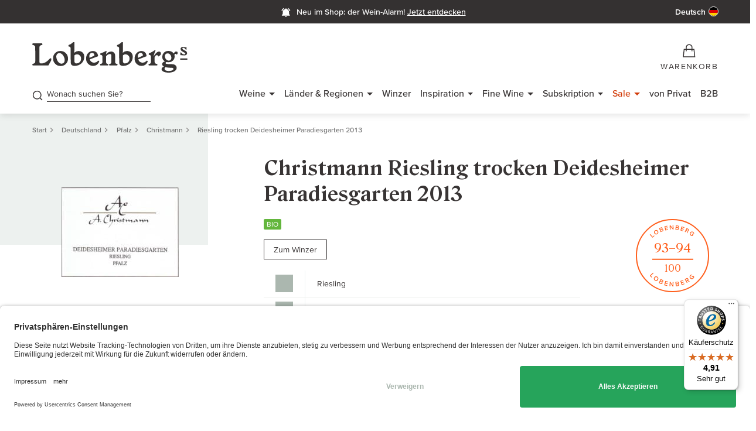

--- FILE ---
content_type: text/html; charset=utf-8
request_url: https://www.gute-weine.de/produkt/riesling-trocken-deidesheimer-paradiesgarten-jahrgang-2013-24210h/
body_size: 59593
content:
<!DOCTYPE html>
<html lang="de-DE">
<head>
    <meta charset="utf-8">

<!-- 
	(c) artundweise GmbH -

	This website is powered by TYPO3 - inspiring people to share!
	TYPO3 is a free open source Content Management Framework initially created by Kasper Skaarhoj and licensed under GNU/GPL.
	TYPO3 is copyright 1998-2026 of Kasper Skaarhoj. Extensions are copyright of their respective owners.
	Information and contribution at https://typo3.org/
-->


<title>Christmann Riesling trocken Deidesheimer Paradiesgarten 2013 - Lobenbergs</title>
<meta http-equiv="x-ua-compatible" content="IE=edge">
<meta name="generator" content="TYPO3 CMS">
<meta name="robots" content="index, follow">
<meta name="viewport" content="width=device-width, initial-scale=1">
<meta name="description" content="Wein online kaufen bei Deutschlands bestem Weinhändler 2022. Auf gute-weine.de erzählt Heiner Lobenberg von Weinen und Lieblingswinzern.">
<meta property="og:title" content="Christmann Riesling trocken Deidesheimer Paradiesgarten 2013">
<meta property="og:url" content="https://www.gute-weine.de/produkt/riesling-trocken-deidesheimer-paradiesgarten-jahrgang-2013-24210h/">
<meta property="og:description" content="Lobenberg: Gewachsen auf Buntsandstein. Schöne Pink Grapefruit in der Nase. Etwas rote und weiße Johannisbeere. Feine Birne, etwas Zitronengs. 8,8 g Säure, 5 g Restzucker 12% vol. Alkohol. Extrakt etwas über 23 g Wunderbar schmelzig in der Nase u">
<meta property="og:image" content="https://res.cloudinary.com/guteweine/image/upload/v1/products/15655H.jpg?_a=BAAE6HGY">
<meta name="twitter:card" content="summary">
<meta name="og:type" content="website">
<meta name="og:site_name" content="Lobenbergs Gute Weine">
<meta name="og:url" content="https://www.gute-weine.de/produkt/riesling-trocken-deidesheimer-paradiesgarten-jahrgang-2013-24210h/">
<meta name="og:title" content="Produkt">
<meta name="og:description" content="">
<meta name="og:image" content="https://www.gute-weine.de/fileadmin/default-images/mandant/default-share-image.jpg">
<meta name="og:image:url" content="https://www.gute-weine.de/fileadmin/default-images/mandant/default-share-image.jpg">
<meta name="format-detection" content="telephone=no">


<link rel="stylesheet" href="/_assets/9ebe51156f8229bdb6dd8b3e7a310c1f/Compiled/auw.productdetail.css?1768486832" media="screen">


<script>
var TYPO3 = Object.assign(TYPO3 || {}, Object.fromEntries(Object.entries({"lang":{"tx_auwwishlist.addtowishlist":"Auf die Wunschliste","tx_auwwishlist.addtowishlist-login":"F\u00fcr diese Funktion m\u00fcssen Sie angemeldet sein","tx_auwwishlist.removefromwishlist":"Von der Wunschliste entfernen","tx_auwwishlist_view.title":"Wunschliste.","tx_auwwishlist_view.product_saved_to_wishlists":"Der Artikel \"%s\" wurde in Ihren gew\u00e4hlten Wunschlisten gespeichert.","tx_auwwishlist_view.product_added_to_wishlist":"Der Artikel \"%s\" wurde zu Ihrer Wunschliste \"%s\" hinzugef\u00fcgt.","tx_auwwishlist_view.product_deleted_from_wishlist":"Der Artikel \"%s\" wurde von Ihrer Wunschliste \"%s\" entfernt.","tx_auwwishlist.select_the_wishlist_you_want_to_add_the_item_to":"W\u00e4hlen Sie die Wunschliste, zu der Sie den Artikel hinzuf\u00fcgen m\u00f6chten","tx_auwwishlist.add_to_wishlist":"Zur Wunschliste hinzuf\u00fcgen","tx_auwwishlist.wishlist_name":"Name der Wunschliste","tx_auwwishlist.cancel":"Abbrechen","tx_auwwishlist.create_wishlist":"Wunschliste erstellen","tx_auwwishlist.create_new_wishlist":"Neue Wunschliste erstellen","tx_auwwishlist.save_and_continue_shopping":"Speichern und weiter einkaufen","tx_auwwishlist.you_are_logged_out":"Sie sind abgemeldet","tx_auwwishlist.please_log_in_again":"Bitte melden sie sich erneut an","tx_auwwishlist.wishlist":"Wunschliste","tx_auwwishlist.error.wishlist_exists.title":"Fehler beim Anlegen der Wunschliste","tx_auwwishlist.error.wishlist_exists.msg":"Sie haben bereits eine Wunschliste mit diesem Namen.","tx_auwwishlist.rename.title":"Wunschliste umbenennen","tx_auwwishlist.rename.msg":"Die Wunschliste wurde umbenannt.","tx_auwwishlist.remove.title":"Wunschliste l\u00f6schen","tx_auwwishlist.remove.msg":"Die Wunschliste wurde gel\u00f6scht.","tx_auwwishlist.public.title":"Wunschliste ver\u00f6ffentlichen","tx_auwwishlist.is_public.msg":"Die Wunschliste ist \u00f6ffentlich.","tx_auwwishlist.is_not_public.msg":"Die Wunschliste ist nicht \u00f6ffentlich.","tx_auwwishlist.create.error.title":"Fehler beim Anlegen der Wunschliste","tx_auwwishlist.create.error.name_missing":"Bitte tragen Sie einen Namen ein.","tx_auwwishlist.create.error.name_exists":"Sie haben bereits eine Wunschliste mit diesem Namen.","tx_auwwishlist.create.title":"Wunschliste hinzugef\u00fcgt","tx_auwwishlist.create.msg":"Ihre Wunschliste wurde erfolgreich angelegt.","tx_auwwishlist.js.close":"Schlie\u00dfen","tx_auwwishlist.js.clipboard":"Zwischenablage","tx_auwwishlist.js.clipboard_copied":"Der Link wurde in die Zwischenablage kopiert.","tx_auwwishlist.js.clipboard_copied_error":"Fehler beim Kopieren. Bitte versuchen Sie es erneut.","tx_auwwishlist.js.selector_no_list":"Keine Liste gew\u00e4hlt (Wein entfernen)","tx_auwwishlist.js.selector_multiple_lists":"Mehrere Listen gew\u00e4hlt","tx_auwproduct_domain_model_product":"Produkt","product.color.css_class.rot":"rot","product.color.css_class.wei\u00df":"weiss","product.color.css_class.ros\u00e9":"rose","product.color.css_class.braun":"braun","product.color.css_class.gruen":"gruen","product.color.css_class.Mix":"mix","product.color.css_class.orange":"orange","product.type.TYPE_WINE":"Wein","product.type.TYPE_WINEPACKAGE":"Weinpaket","product.type.TYPE_ALCOHOLIC":"Spirituosen","product.type.TYPE_OIL":"\u00d6l","product.type.TYPE_GLASS":"Glas","product.type.TYPE_SPARKLING":"Schaumwein","product.type.TYPE_SWEETPORTSHERRY":"S\u00fc\u00dfwein \/ Portwein \/ Sherry","product.type.TYPE_COLLECTIONBOX":"Sammlerbox","product.type.TYPE_VIRTUAL_PRODUCT":"Virtuelles Produkt","detail.my_producer":"Mein Winzer","detail.to_producer":"zum Winzer","detail.vat":"inkl. MwSt, ","detail.vatNoComma":"inkl. MwSt ","detail.additionally":"zzgl.","detail.shipping":"Versandkosten","detail.exclusiveVat":"exkl. MwSt.,","detail.exclusiveVatNoComma":"exkl. MwSt.","detail.additionallyVatAnd":"Zzgl. MwSt. und","detail.includeZeroVatExclusive":"inkl. 0 % MwSt., exkl.","detail.shippingSingular":"Versand","detail.maxLimitReached":"Sie haben die maximale Bestellmenge von %s erreicht.","detail.minLimitReached":"Bitte beachten Sie: Die Mindestbestellmenge f\u00fcr diesen Wein betr\u00e4gt %s.","detail.lowStock":"Nur noch <span>%s\u00d7<\/span> verf\u00fcgbar","tx_auwproduct_domain_model_product.is_barrique":"Barrique","tx_auwproduct_domain_model_product.is_gereift":"Gereift","tx_auwproduct_domain_model_product.is_flaschengaerung":"Flascheng\u00e4rung","tx_auwproduct_domain_model_product.is_perlend":"Perlend","tx_auwproduct_domain_model_product.is_ungeschwefelt":"ungeschwefelt","tx_auwproduct.producer.no_producer_found":"Es wurden leider keine passenden Winzer gefunden, \u00fcberpr\u00fcfen Sie ob Ihre Eingabe korrekt ist.","tx_auwproduct.to_top":"nach oben","tx_auwproduct.price_advantage.ab_hof_preis_text":"F\u00fcr deutsche Weine zahlen Sie bei uns genau den Preis, den Sie auch direkt vor Ort am Weingut bezahlen w\u00fcrden.","tx_auwproduct.price_advantage.ab_hof_preis":"Ab-Hof-Preis","tx_auwproduct.price_advantage.b2b_preis":"B2B-Preis","tx_auwproduct.price_advantage.b2b_preis_text":"Als B2B Kunde profitieren Sie von besonders guten Konditionen. Bei den abgebildeten Preisen handelt es sich um Netto-Preise.","tx_auwproduct.price_advantage.club_preis":"Weinclub-Preis","tx_auwproduct.price_advantage.club_preis_text":"Sie erhalten auf alle Weine einen Rabatt von mindestens 10%. Ausgenommen sind Subskriptionsweine, Restposten sowie alle deutschen Weine.","tx_auwproduct.price_advantage.club_preis_not_logged_in":"Nur f\u00fcr Mitglieder des Weinclubs erh\u00e4ltlich","tx_auwproduct.price_advantage.club_preis_not_logged_in_text":"Als Weinclub-Mitglied k\u00f6nnen Sie diesen Wein kaufen und erhalten weitere attraktive Vorteile. Wenn Sie bereits Club-Mitglied sind, dann melden Sie sich in Ihrem Kundenkonto an, um diesen Wein zu kaufen.","tx_auwproduct.price_advantage.more_about_wineclub":"Mehr \u00fcber den Weinclub","tx_auwproduct.price_advantage.club_preis_not_logged_in_no_club":"Nur f\u00fcr Mitglieder des Weinclubs erh\u00e4ltlich","tx_auwproduct.price_advantage.club_preis_not_logged_in_no_club_text":"Dieser Wein ist nur f\u00fcr Mitglieder des Weinclubs erh\u00e4ltlich. Wie Sie in den Weinclub aufgenommen werden und was Ihre Vorteile sind, erfahren Sie auf folgender Seite","tx_auwproduct.price_advantage.grand_cru_preis":"Grand Cru-Preis","tx_auwproduct.price_advantage.grand_cru_preis_text":"Sie erhalten auf alle Weine einen Rabatt von mindestens 10%. Ausgenommen sind Subskriptionsweine, Restposten sowie alle deutschen Weine.","tx_auwproduct.price_advantage.grand_cru_preis_logged_in_no_gc":"Nur f\u00fcr Grand Cru Kunden erh\u00e4ltlich","tx_auwproduct.price_advantage.grand_cru_preis_logged_in_no_gc_text":"Dieser Wein ist nur f\u00fcr Grand Cru Kunden erh\u00e4ltlich. Wie Sie in den Grand Cru Club aufgenommen werden und was Ihre Vorteile sind, erfahren Sie auf folgender Seite","tx_auwproduct.price_advantage.more_about_grandcru":"Mehr \u00fcber den Grand Cru Club","tx_auwproduct.price_advantage.grand_cru_preis_not_logged_in":"Nur f\u00fcr Grand Cru Kunden erh\u00e4ltlich","tx_auwproduct.price_advantage.grand_cru_preis_not_logged_in_text":"Als Grand Cru Kunde k\u00f6nnen Sie diesen Wein kaufen und erhalten weitere attraktive Vorteile. Wenn Sie bereits Grand Cru Kunde sind, dann melden Sie sich in Ihrem Kundenkonto an um diesen Wein zu kaufen.","tx_auwproduct.price_advantage.sale":"Sale","tx_auwproduct.price_advantage.sale_text":"Dieser Artikel ist ein Restbestand. Sie erhalten die letzten Flaschen zum besonders reduzierten Preis.","tx_auwproduct.price_advantage.subscription":"Subskription","tx_auwproduct.price_advantage.subscription_text":"Sie kaufen diesen Wein vor der Markteinf\u00fchrung zum besonders g\u00fcnstigen Preis.","tx_auwproduct.price_advantage.weinpaket":"Paket-Vorteil","tx_auwproduct.price_advantage.weinpaket_text":"Bei allen Weinpaketen sparen Sie gegen\u00fcber dem Kaufpreis der einzelnen Flaschen.","tx_auwproduct.price_advantage.winzer_preis":"Winzer-Preis","tx_auwproduct.price_advantage.winzer_preis_text":"Sie kaufen alle Weine zu besonderen Freundschaftskonditionen.","tx_auwproduct.collector_box":"Sammlerbox","tx_auwproduct.accesories":"Zubeh\u00f6r","tx_auwproduct.all_wines_from":"Alle Weine von","tx_auwproduct.to_the_winery":"Zum Winzer","tx_auwproduct.allergens":"Allergene","tx_auwproduct.contains_sulphites":"enth\u00e4lt Sulfite","tx_auwproduct.bottler_information":"Abf\u00fcllerinformation","tx_auwproduct.bottler":"Abf\u00fcller","tx_auwproduct.importer":"Importeur","tx_auwproduct.good_to_know":"Gut zu wissen","tx_auwproduct.heiner_lobenberg_about":"Heiner Lobenberg \u00fcber","tx_auwproduct.winepackage_price_advantage":"Mit diesem Weinpaket sparen Sie gegen\u00fcber dem Kaufpreis der einzelnen Flaschen!","tx_auwproduct.included_wines":"Enthaltene Weine","tx_auwproduct.allergens_text":"Angaben zu den einzelnen Weinen sowie Informationen zu N\u00e4hrwerten und Zusatzstoffen finden Sie auf den jeweiligen Detailseiten","tx_auwproduct.lobenbergs_opinion":"Das sagt Lobenberg zu diesem Weinpaket","tx_auwproduct.attributes.grape_variety":"Rebsorte","tx_auwproduct.attributes.wine":"Wein","tx_auwproduct.attributes.wine_styles":"Wine Styles","tx_auwproduct.attributes.rating":"Bewertung","tx_auwproduct.attributes.location":"Lage","tx_auwproduct.attributes.allergens":"Allergene","tx_auwproduct.maturity":"Trinkreife","tx_auwproduct.packed_in":"Verpackt in","tx_auwproduct.vol":"Vol","tx_auwproduct.ingredients":"Zutaten","tx_auwproduct.nutritional_information":"N\u00e4hrwertangaben","tx_auwproduct.contains_on_average":"100ml enthalten durchschnittlich","tx_auwproduct.wine_club":"Weinclub","tx_auwproduct.gc_club":"GC Club","tx_auwproduct.bio":"Bio","tx_auwproduct.vdp":"VDP","tx_auwproduct.limited":"Limitiert","tx_auwproduct.new":"Neu","tx_auwproduct.wooden_box":"Holzkiste","tx_auwproduct.bottles":"Flaschen","tx_auwproduct.available_in_wooden_box":"Kauf ganzer %ser-Gebinde inkl. Holzkiste","tx_auwproduct.original_wooden_box":"Original Holzkiste","tx_auwproduct.collectorbox_ohk_text":"Wenn Sie diese Sammlerbox kaufen, erhalten Sie diese kostenfrei in der Original-Holzkiste.","tx_auwproduct.winepackage_ohk_text":"Wenn Sie dieses Weinpaket kaufen, erhalten Sie dieses kostenfrei in der Original-Holzkiste.","tx_auwproduct.wine_ohk_text":"Wenn Sie einen Wein kaufen, erhalten Sie diesen kostenfrei in der Original-Holzkiste.","tx_auwproduct.wines_ohk_text":"Wenn Sie %s Weine kaufen, erhalten Sie diese kostenfrei in der Original-Holzkiste.","tx_auwproduct.cuvee":"Cuv\u00e9e","tx_auwproduct.producer_search":"Nach welchem Winzer suchen Sie?","tx_auwproduct.other_vintages_and_sizes":"Andere Jahrg\u00e4nge und Gr\u00f6\u00dfen","tx_auwproduct.optgroup.label.year":"Jahrgang","tx_auwproduct.bottle_size":"Flaschengr\u00f6\u00dfe","tx_auwproduct.free_shipping_from":"Versandkostenfrei ab","tx_auwproduct.remove_filter":"Filter entfernen","tx_auwproduct.added":"Hinzugef\u00fcgt","tx_auwproduct.about":"\u00fcber","tx_auwproduct.add_to_cart":"In den Warenkorb","tx_auwproduct.login_into_shop":"Im Shop anmelden","tx_auwproduct.info_about_gc_club":"Infos zum GC Club","tx_auwproduct.info_about_wine_club":"Infos zum Weinclub","tx_auwproduct.in_stock":"Auf Lager","tx_auwproduct.not_in_stock":"Nicht auf Lager","tx_auwproduct.alternative_products.headline":"Alternative Produkte anzeigen","tx_auwproduct.alternative_products.unfortunately_not_in_stock":"Dieser Artikel ist leider nicht auf Lager.","tx_auwproduct.alternative_products.attractive_alternatives_for_you":"Wir haben Ihnen hier aber ein paar attraktive Alternativen herausgesucht.","tx_auwproduct_domain_model_product.characteristics.trocken":"trocken","tx_auwproduct_domain_model_product.characteristics.s\u00fcss":"s\u00fc\u00df","tx_auwproduct_domain_model_product.color.rot":"rot","tx_auwproduct_domain_model_product.color.wei\u00df":"wei\u00df","tx_auwproduct_domain_model_product.color.hell":"hell","tx_auwproduct_domain_model_product.color.ros\u00e9":"ros\u00e9","tx_auwproduct_domain_model_product.color.gruen":"gr\u00fcn","tx_auwproduct_domain_model_product.color.Mix":"Mix","tx_auwproduct_domain_model_product.color.braun":"braun","tx_auwproduct_domain_model_product.color.gelb":"gelb","tx_auwproduct_domain_model_product.color.orange":"orange","tx_auwproduct.voucher":"Gutschein","tx_auwproduct.rater.default.alt":"Verkostungsnotiz","tx_auwproduct.add_to_wishlist":"Zur Wunschliste hinzuf\u00fcgen","tx_auwproduct.remove_from_wishlist":"Von Wunschliste entfernen","tx_auwproduct.lvp.to_shop":"Zum von Privat Shop","tx_auwproduct.lvp.cancel":"Abbrechen","tx_auwproduct.lvp.modal.headline":"Sie werden zu Lobenbergs von Privat weitergeleitet","tx_auwproduct.lvp.modal.intro":"Wir leiten Sie nun in unseren Lobenbergs von Privat Shop weiter, tauchen Sie ein in unser Herzensprojekt: eine separate Plattform, auf der wir die gereiften Sch\u00e4tze unserer Kunden anbieten. Von Experten gepr\u00fcft und aus unserem Lager versendet.","tx_auwproduct.lvp.modal.note":"Hinweis:","tx_auwproduct.lvp.modal.note_text":"Sie ben\u00f6tigen dort eine neue Registrierung. Eine gemeinsame Bestellung beider Shops ist leider nicht m\u00f6glich.","tx_auwproduct.lvp.modal.outro":"Viel Spa\u00df beim Entdecken!"}}).filter((entry) => !['__proto__', 'prototype', 'constructor'].includes(entry[0]))));

</script>
<script src="/typo3temp/assets/compressed/merged-c7fa46953d43f91fd5a5cd5d6ac0e010.js?1768487063"></script>


<script type="application/ld+json">{"@context":"https:\/\/schema.org","@type":"Product","sku":"24210H","name":"Riesling trocken Deidesheimer Paradiesgarten","image":"https:\/\/res.cloudinary.com\/guteweine\/image\/upload\/v1\/products\/15655H.jpg?_a=BAAE6HGY","description":"Lobenberg: Gewachsen auf Buntsandstein. Sch\u00f6ne Pink Grapefruit in der Nase. Etwas rote und wei\u00dfe Johannisbeere. Feine Birne, etwas Zitronengs. 8,8 g S\u00e4ure, 5 g Restzucker 12% vol. Alkohol. Extrakt etwas \u00fcber 23 g Wunderbar schmelzig in der Nase und im Mund, trotz niedrigem Alkohol- und Zuckergehalt tolle physiologische Reife. Voller Schmelz und Cremigkeit, bei gleichzeitiger Schlankheit. Sehr viel Nerv. Grandioser Nachhall. Perfekte Balance. Vielleicht das beste je verkostete Jahr hier bei Christmann. 93-94\/100","color":"wei\u00df","manufacturer":{"@type":"Organization","name":"Christmann"},"brand":{"@type":"Brand","name":"Christmann"},"offers":{"@type":"Offer","availability":"https:\/\/schema.org\/OutOfStock","price":21.5,"priceValidUntil":"2027-01-17","priceCurrency":"EUR","url":"https:\/\/www.gute-weine.de\/produkt\/riesling-trocken-deidesheimer-paradiesgarten-jahrgang-2013-24210h\/","itemOffered":{"@type":"Offer","name":"Riesling trocken Deidesheimer Paradiesgarten","sku":"24210H"},"shippingDetails":{"@type":"OfferShippingDetails","shippingDestination":{"addressCountry":"DE"},"deliveryTime":{"@type":"ShippingDeliveryTime","businessDays":{"@type":"OpeningHoursSpecification","dayOfWeek":["https:\/\/schema.org\/Monday","https:\/\/schema.org\/Tuesday","https:\/\/schema.org\/Wednesday","https:\/\/schema.org\/Thursday","https:\/\/schema.org\/Friday"]},"cutoffTime":"18:00:00+01:00","handlingTime":{"@type":"QuantitativeValue","minValue":0,"maxValue":1,"unitCode":"DAY"},"transitTime":{"@type":"QuantitativeValue","minValue":1,"maxValue":2,"unitCode":"DAY"}},"shippingRate":{"@type":"ShippingRateSettings","shippingRate":{"@type":"MonetaryAmount","value":5,"currency":"EUR"},"freeShippingThreshold":{"@type":"MonetaryAmount","value":60,"currency":"EUR"}}}},"additionalProperty":[{"@type":"PropertyValue","name":"Flavor Profile","value":""},{"@type":"PropertyValue","name":"Alcohol Content","value":"12,0 % vol."},{"@type":"PropertyValue","name":"Vintage","value":2013},{"@type":"PropertyValue","name":"Bottle Size","value":"0.75 l"},{"@type":"PropertyValue","name":"Price Per Unit","value":28.67},{"@type":"PropertyValue","name":"Country","value":"Deutschland"},{"@type":"PropertyValue","name":"Region","value":"Pfalz"},{"@type":"PropertyValue","name":"Grape","value":"Riesling"},{"@type":"PropertyValue","name":"Allergens","value":"Sulfite"},{"@type":"PropertyValue","name":"Rating","value":"Lobenberg 93\u201394\/100"},{"@type":"PropertyValue","name":"Organic","value":"Yes"},{"@type":"PropertyValue","name":"Maturity","value":"2014 - 2024"}],"category":"Wein"}</script>
<link rel="apple-touch-icon" sizes="72x72" href="/_assets/9ebe51156f8229bdb6dd8b3e7a310c1f/img/Favicons/apple-icon-72x72.png">
<link rel="apple-touch-icon" sizes="76x76" href="/_assets/9ebe51156f8229bdb6dd8b3e7a310c1f/img/Favicons/apple-icon-76x76.png">
<link rel="apple-touch-icon" sizes="114x114" href="/_assets/9ebe51156f8229bdb6dd8b3e7a310c1f/img/Favicons/apple-icon-114x114.png">
<link rel="apple-touch-icon" sizes="120x120" href="/_assets/9ebe51156f8229bdb6dd8b3e7a310c1f/img/Favicons/apple-icon-120x120.png">
<link rel="apple-touch-icon" sizes="144x144" href="/_assets/9ebe51156f8229bdb6dd8b3e7a310c1f/img/Favicons/apple-icon-144x144.png">
<link rel="apple-touch-icon" sizes="152x152" href="/_assets/9ebe51156f8229bdb6dd8b3e7a310c1f/img/Favicons/apple-icon-152x152.png">
<link rel="apple-touch-icon" sizes="180x180" href="/_assets/9ebe51156f8229bdb6dd8b3e7a310c1f/img/Favicons/apple-icon-180x180.png">
<link rel="icon" type="image/png" sizes="16x16" href="/_assets/9ebe51156f8229bdb6dd8b3e7a310c1f/img/Favicons/favicon-16x16.png">
<link rel="icon" type="image/png" sizes="32x32" href="/_assets/9ebe51156f8229bdb6dd8b3e7a310c1f/img/Favicons/favicon-32x32.png">
<link rel="icon" type="image/png" sizes="96x96" href="/_assets/9ebe51156f8229bdb6dd8b3e7a310c1f/img/Favicons/favicon-96x96.png">
<link rel="manifest" href="/_assets/9ebe51156f8229bdb6dd8b3e7a310c1f/img/Favicons/manifest.json"><link rel="stylesheet" type="text/css" href="/_assets/9ebe51156f8229bdb6dd8b3e7a310c1f/Compiled/print.bundle.css" media="print" onload="this.rel='stylesheet'"><link rel="preload" href="/_assets/9ebe51156f8229bdb6dd8b3e7a310c1f/fonts/proxima-nova/ProximaVara-subset.woff2" as="font" type="font/woff2" crossorigin><link rel="preload" href="/_assets/9ebe51156f8229bdb6dd8b3e7a310c1f/fonts/roslindale/RoslindaleVariable-subset.woff2" as="font" type="font/woff2" crossorigin><script>window.auwDataLayer = window.auwDataLayer || {};
var pageview = {
  "pageview": {"context": "pageview"}
};Object.assign(pageview.pageview, {"page_type": "pdp"});Object.assign(pageview.pageview, {"url": "/produkt/"});Object.assign(pageview.pageview, {"is_category":false});Object.assign(pageview.pageview, {"pid":244});Object.assign(pageview.pageview, {"language_id":0});Object.assign(pageview.pageview, {"locale": "de_DE.UTF-8"});Object.assign(pageview.pageview, {"hreflang": "de-DE"});Object.assign(pageview.pageview, {"currency": "EUR"});Object.assign(pageview.pageview, {"trustedshops":true});Object.assign(pageview.pageview, {"debug":false});Object.assign(window.auwDataLayer, pageview);</script><script>
window.dataLayer = window.dataLayer || [];
function gtag(){dataLayer.push(arguments);}
gtag('consent', 'default', {
  'ad_storage': 'denied',
  'ad_user_data': 'denied',
  'ad_personalization': 'denied',
  'analytics_storage': 'denied',
});
</script><link rel="preload" href="https://www.googletagmanager.com/gtm.js?id=GTM-5726N25" as="script" /><!-- Google Tag Manager -->
<script>(function(w,d,s,l,i){w[l]=w[l]||[];w[l].push({'gtm.start':
new Date().getTime(),event:'gtm.js'});var f=d.getElementsByTagName(s)[0],
j=d.createElement(s),dl=l!='dataLayer'?'&l='+l:'';j.async=true;j.src=
'https://www.googletagmanager.com/gtm.js?id='+i+dl;f.parentNode.insertBefore(j,f);
})(window,document,'script','dataLayer','GTM-5726N25');</script>
<!-- End Google Tag Manager -->  <link rel="preconnect" href="https://cdn.weglot.com" />  <link rel="preconnect" href="https://api.usercentrics.eu" />
  <link rel="preconnect" href="https://app.usercentrics.eu" /><link rel="stylesheet" type="text/css" href="/_assets/9ebe51156f8229bdb6dd8b3e7a310c1f/Compiled/VariableFontProximaNova.bundle.css" media="screen"><link rel="stylesheet" type="text/css" href="/_assets/9ebe51156f8229bdb6dd8b3e7a310c1f/Compiled/VariableFontRoslindale.bundle.css" media="screen"><link rel="stylesheet" type="text/css" href="/_assets/9ebe51156f8229bdb6dd8b3e7a310c1f/Compiled/FontLgwIconV13.bundle.css" media="screen">    <script type="text/html" id="webrecommender-tmpl">
    <![CDATA[
        {{ for (var i=0; i < SC.page.products.length; i++) { }}
            {{ var p = SC.page.products[i]; }}
            {{ var categoryRaw = p.category.replace(/>/g, ", ").replace(/\|/g, " "); }}
            {{ var category = p.category.replace(/>/g, ", ").replace(/\|/g, "<br>"); }}
            {{ var price_formatted = parseFloat(p.price).format(2, 3, ".", ","); }}
            <div data-scarabitem="{{=p.id}}" style="display: inline-block" class="rec-item product-container">
                <div class="rec-item__image">
                  <a href="{{=p.link}}" title="{{=p.title}}"><img src="{{=p.image}}" class="rec-image" alt="{{=p.title}}" title="{{=p.title}}"></a>
                </div>
                <div class="wine-teaser__content">
                  <div class="rec-item__name wine-teaser__title">
                      <h4 class="b4"><a href="{{=p.link}}" title="{{=p.title}}">{{=p.title}}</a></h4>
                      <p class="b6">{{ if(p.brand) { }}{{=p.brand}}{{ } }}</p>
                  </div>
                  <div class="wine-teaser__price rec-item__price">
                      <p class="b4-wide">{{=price_formatted}} €</p>
                  </div>
              </div>
            </div>
        {{ } }}
    ]]>
    </script><link rel="preconnect" href="https://res.cloudinary.com/" crossorigin />
<link rel="canonical" href="https://www.gute-weine.de/produkt/riesling-trocken-deidesheimer-paradiesgarten-jahrgang-2013-24210h/"/>

<link rel="alternate" hreflang="de-DE" href="https://www.gute-weine.de/produkt/riesling-trocken-deidesheimer-paradiesgarten-jahrgang-2013-24210h/">
<link rel="alternate" hreflang="x-default" href="https://www.gute-weine.de/produkt/riesling-trocken-deidesheimer-paradiesgarten-jahrgang-2013-24210h/">
</head>
<body id="body_244" class="  lang-0 ">



<div id="auw-tracking" class="auw-tracking" style="display:none;" data-user-information-uri="https://www.gute-weine.de/produkt/user-information.json"></div>
<div id="auw-messages" class="weglot_dynamic_translation"></div>

<div id="view-box-site">
  
  

<header class="header-container" id="header">
    <div   class="auw-ce      auw-ce auw-ce__full-width  aboveHeaderMessage    auw-fullwidth"  style=" background:#343131 ;" ><a aria-hidden="true" id="c1682"></a>

        
    
    
        <div   class="auw-ce          html" >
    

            <a id="c88703"></a>
            
            
            
                

            
            
            

    <style>@media (min-width: 1200px) {.lgw-ribbon-spalte-4-4-4 {flex: 1}}</style>


            
                



            
            
                



            
            

        

</div>
    
        <div   class="auw-ce          auw-container" ><a aria-hidden="true" id="c88699"></a>
    <div   class="auw-ce          html" >
    

            <a id="c171821"></a>
            
            
            
                

            
            
            

    <div class="container pt__xs pb__xs d-flex" style="background: #343131;">

    <!-- LEFTE SPALTE – Desktop: leer | Mobile: Wein-Alarm -->
    <div class="lgw-ribbon-spalte-4-4-4 d-flex align-items-center left-col">
        <div class="left-mobile d-flex align-items-center">
            <a href="https://www.gute-weine.de/neu-im-shop-wein-alarm/?utm_source=website&utm_medium=above-header-banner&utm_campaign=wein-alarm" class="weinalarm-link d-flex align-items-center">
                <div class="icon-wrap mr__xxs">
                    <svg width="20" height="20" viewBox="0 0 26 26" fill="none" xmlns="http://www.w3.org/2000/svg">
                        <path d="M12.7844 22.149C13.8449 22.149 14.7029 21.291 14.7029 20.2305H10.8658C10.8658 21.291 11.7239 22.149 12.7844 22.149Z" fill="white"/>
                        <path d="M18.7532 14.9521V11.3225C18.7532 8.5432 16.7408 6.22023 14.0634 5.65608V5.35974C14.0634 4.67115 13.4921 4.1153 12.7844 4.1153C12.0767 4.1153 11.5054 4.67115 11.5054 5.35974V5.65608C8.82802 6.22023 6.8157 8.5432 6.8157 11.3225V14.9521L5.11035 18.3095H20.4585L18.7532 14.9521Z" fill="white" stroke="white" stroke-width="2"/>
                        <path d="M21.6519 8.85828C21.1367 6.35932 19.5314 4.24332 17.3422 3M3.91699 8.85828C4.43211 6.35932 6.03749 4.24332 8.22662 3" stroke="white" stroke-width="2"/>
                    </svg>
                </div>
                <p class="h5 color-white mb__zero ml__xxs mr__xs">
                    Neu im Shop: Wein-Alarm
                </p>
            </a>
        </div>
    </div>

    <!-- MITTELSPALTE – Desktop: Wein-Alarm | Mobile: leer -->
    <div class="lgw-ribbon-spalte-4-4-4 d-flex align-items-center justify-content-center middle-col middle-desktop">
        <a href="https://www.gute-weine.de/neu-im-shop-wein-alarm/?utm_source=website&utm_medium=above-header-banner&utm_campaign=wein-alarm"  class="weinalarm-link d-flex align-items-center">
            <div class="icon-wrap mr__xxs">
                <svg width="20" height="20" viewBox="0 0 26 26" fill="none" xmlns="http://www.w3.org/2000/svg">
                    <path d="M12.7844 22.149C13.8449 22.149 14.7029 21.291 14.7029 20.2305H10.8658C10.8658 21.291 11.7239 22.149 12.7844 22.149Z" fill="white"/>
                    <path d="M18.7532 14.9521V11.3225C18.7532 8.5432 16.7408 6.22023 14.0634 5.65608V5.35974C14.0634 4.67115 13.4921 4.1153 12.7844 4.1153C12.0767 4.1153 11.5054 4.67115 11.5054 5.35974V5.65608C8.82802 6.22023 6.8157 8.5432 6.8157 11.3225V14.9521L5.11035 18.3095H20.4585L18.7532 14.9521Z" fill="white" stroke="white" stroke-width="2"/>
                    <path d="M21.6519 8.85828C21.1367 6.35932 19.5314 4.24332 17.3422 3M3.91699 8.85828C4.43211 6.35932 6.03749 4.24332 8.22662 3" stroke="white" stroke-width="2"/>
                </svg>
            </div>
            <p class="h5 color-white mb__zero ml__xxs mr__xs">
                Neu im Shop: der Wein-Alarm! <u>Jetzt <span style="white-space:nowrap">entdecken</span></u>
            </p>
        </a>
    </div>

    <!-- RECHTE SPALTE – bleibt leer -->
    <div class="lgw-ribbon-spalte-4-4-4 d-flex align-items-center justify-content-end right-col" id="weglot_language_switch_container">
    </div>

</div>

<!-- CSS -->
<style>
/* Desktop / Mobile Display Regeln */
@media (max-width: 990px) {
    .middle-desktop { display: none !important; }
    .left-mobile { display: flex !important; }
}

@media (min-width: 990px) {
    .left-mobile { display: none !important; }
    .middle-desktop { display: flex !important; }

    .left-col, .middle-col, .right-col { width: 33.333%; }
    .left-col { justify-content: flex-start; }
    .middle-col { justify-content: center; }
    .right-col { justify-content: flex-end; }
}
#header .aboveHeaderMessage .left-col,
#header .aboveHeaderMessage .middle-col {position: relative; z-index: 12;}
  
.weinalarm-link {
    color: white !important;
    text-decoration: none;
    display: flex;
    align-items: center;
}
.weinalarm-link:hover {
    color: white !important;
    text-decoration: none;
    opacity: 1 !important;
}
</style>


            
                



            
            
                



            
            

        

</div>

</div>
    


    







</div>
    <div class="navigation-lang--wrapper container">
        
    <nav aria-label="" class="navigation-lang dropdown">
        
            
                    
    
            <button type="button" class="btn btn-none" data-bs-toggle="dropdown" data-bs-offset="0,5" aria-expanded="false">
                <span id="language_button--content">
                    Deutsch
                    
    
    <span class="language_flag" aria-hidden="true">
        <svg xmlns="http://www.w3.org/2000/svg" id="flag-icon-css-de" viewBox="0 0 512 512"><clipPath id="wg-round-mask"><circle cx="50%" cy="50%" r="50%" fill="white" /></clipPath><g clip-path="url(#wg-round-mask)">
            <path fill="#ffce00" d="M0 341.3h512V512H0z"/>
            <path d="M0 0h512v170.7H0z"/>
            <path fill="#d00" d="M0 170.7h512v170.6H0z"/>
        </g></svg>
    </span>


                </span>
                
                    <span id="language_button--content-en">
                        English
                        
    <span class="language_flag" aria-hidden="true">
        <svg xmlns="http://www.w3.org/2000/svg" id="flag-icon-css-gb" viewBox="0 0 512 512"><clipPath id="wg-round-mask"><circle cx="50%" cy="50%" r="50%" fill="white" /></clipPath><g clip-path="url(#wg-round-mask)">
            <path fill="#012169" d="M0 0h512v512H0z"/>
            <path fill="#FFF" d="M512 0v64L322 256l190 187v69h-67L254 324 68 512H0v-68l186-187L0 74V0h62l192 188L440 0z"/>
            <path fill="#C8102E" d="M184 324l11 34L42 512H0v-3l184-185zm124-12l54 8 150 147v45L308 312zM512 0L320 196l-4-44L466 0h46zM0 1l193 189-59-8L0 49V1z"/>
            <path fill="#FFF" d="M176 0v512h160V0H176zM0 176v160h512V176H0z"/>
            <path fill="#C8102E" d="M0 208v96h512v-96H0zM208 0v512h96V0h-96z"/>
        </g></svg>
    </span>

                    </span>
                
            </button>
        

                
        
            
        
        <ul id="language_menu" class="dropdown-menu bs-dropdown">
            
                
            
                
                        
    
            <li class="b6 disabled">
                <a aria-disabled="true" class="disabled">Dansk 
    
    <span class="language_flag"  aria-hidden="true">
        <svg xmlns="http://www.w3.org/2000/svg" id="flag-icon-css-dk" viewBox="0 0 512 512"><clipPath id="wg-round-mask"><circle cx="50%" cy="50%" r="50%" fill="white" /></clipPath><g clip-path="url(#wg-round-mask)">
          <path fill="#c8102e" d="M0 0h512.1v512H0z"/>
          <path fill="#fff" d="M144 0h73.1v512H144z"/>
          <path fill="#fff" d="M0 219.4h512.1v73.2H0z"/>
        </g></svg>
    </span>

</a>
            </li>
        

                    
            
            
                <li id="language_item--weglot-en" class="b6">
                    <a href="javascript:void(0);" class="weglot-switch-to-en">English 
    <span class="language_flag" aria-hidden="true">
        <svg xmlns="http://www.w3.org/2000/svg" id="flag-icon-css-gb" viewBox="0 0 512 512"><clipPath id="wg-round-mask"><circle cx="50%" cy="50%" r="50%" fill="white" /></clipPath><g clip-path="url(#wg-round-mask)">
            <path fill="#012169" d="M0 0h512v512H0z"/>
            <path fill="#FFF" d="M512 0v64L322 256l190 187v69h-67L254 324 68 512H0v-68l186-187L0 74V0h62l192 188L440 0z"/>
            <path fill="#C8102E" d="M184 324l11 34L42 512H0v-3l184-185zm124-12l54 8 150 147v45L308 312zM512 0L320 196l-4-44L466 0h46zM0 1l193 189-59-8L0 49V1z"/>
            <path fill="#FFF" d="M176 0v512h160V0H176zM0 176v160h512V176H0z"/>
            <path fill="#C8102E" d="M0 208v96h512v-96H0zM208 0v512h96V0h-96z"/>
        </g></svg>
    </span>
</a>
                </li>
                <li id="language_item--weglot-de" class="b6">
                    <a href="javascript:void(0);" class="weglot-switch-to-de">Deutsch 
    <span class="language_flag" aria-hidden="true">
        <svg xmlns="http://www.w3.org/2000/svg" id="flag-icon-css-de" viewBox="0 0 512 512"><clipPath id="wg-round-mask"><circle cx="50%" cy="50%" r="50%" fill="white" /></clipPath><g clip-path="url(#wg-round-mask)">
            <path fill="#ffce00" d="M0 341.3h512V512H0z"/>
            <path d="M0 0h512v170.7H0z"/>
            <path fill="#d00" d="M0 170.7h512v170.6H0z"/>
        </g></svg>
    </span>
</a>
                </li>
            
        </ul>
    </nav>















    </div>
    <div class="container">
        <div class="row header__top">
            <div class="header__top--burger">
                <button class="btn btn-none hamburger hamburger--collapse is-unloaded" id="mobileMenu__clicker" type="button" aria-controls="navigation"
                   data-is-needed-at="1199"
                   data-opening-direction="left"
                   data-sliding-submenus="true">
                <span class="hamburger-box">

                    <img class="menu-state loading-icon" title="Menü lädt" src="/_assets/9ebe51156f8229bdb6dd8b3e7a310c1f/img/lgw-loader.gif?1713329334" alt="Inhalte werden geladen - Weinglas Animation">
                  <i class="icon icon-exclamation-circle menu-state" title="Fehler - bitte laden Sie die Seite erneut"></i>
                  <i class="icon icon-sync menu-state" title="Menü laden"></i>
                  <span class="hamburger-inner"></span>
                </span>
                <span class="visually-hidden">Hauptnavigation öffnen</span>
                </button>
            </div>
            <div class="col-xl-8 header__top--logo">
                <a class="header__logo" href="/">
    
            
                    <svg viewBox="0 0 115.3102 22.6772" xmlns="http://www.w3.org/2000/svg"><g fill="#373433"><path d="m11.6842 17.3387s-.7985-.0457-3.3766-.0457l-7.9392.0457a.304.304 0 0 1 -.3194-.2737l-.0456-.5932a.2824.2824 0 0 1 .2738-.3418c1.1863-.1825 1.8479-.6159 1.8479-1.848l-.0229-10.3351c0-1.232-.6387-1.6654-1.825-1.8479a.2824.2824 0 0 1 -.2738-.3423l.0456-.5932a.304.304 0 0 1 .3194-.2735h6.6616a.3039.3039 0 0 1 .3193.2737l.0457.5932a.2824.2824 0 0 1 -.2738.3423c-1.1863.1825-1.9165.6159-1.9165 1.8479l.0231 10.6539c0 .8214.365 1.2547 1.2092 1.2547 3.1711 0 4.9735-2.03 6.5248-3.5817a.6288.6288 0 0 1 .4334-.2282h.3423a.2517.2517 0 0 1 .2737.2739v.9582a1.1823 1.1823 0 0 1 -.16.57c-.6158 1.1178-1.2319 2.19-1.7793 3.24a.3883.3883 0 0 1 -.3877.2508z"/><path d="m20.9 17.7494a5.4478 5.4478 0 0 1 -5.4981-5.635 5.2637 5.2637 0 0 1 5.4981-5.5212 5.5021 5.5021 0 0 1 5.59 5.5438 5.3725 5.3725 0 0 1 -5.59 5.6124zm1.7112-1.9394c1.5742-.6617 1.8023-2.6693.867-4.8138-.9811-2.2358-2.8061-3.3081-4.312-2.6465-1.5742.6844-1.7566 2.6693-.844 4.8367.9353 2.1674 2.6236 3.3309 4.289 2.6236z"/><path d="m31.2112 7.8708a4.3149 4.3149 0 0 1 3.194-1.2776 3.9841 3.9841 0 0 1 4.1748 4.3348c0 4.1066-3.3307 6.7528-7.2319 6.7528-1.6654 0-2.8518-.844-2.8518-2.6691l-.0228-10.2436a1.4727 1.4727 0 0 0 -1.3235-1.5056c-.2053-.0457-.2966-.137-.2966-.3194v-.4563a.352.352 0 0 1 .228-.3651 9.1528 9.1528 0 0 0 3.08-1.9392.5394.5394 0 0 1 .4338-.1825h.3878a.2817.2817 0 0 1 .274.2966zm.0458 6.3881a1.5019 1.5019 0 0 0 1.62 1.5968 3.3134 3.3134 0 0 0 3.308-3.4905 3.0258 3.0258 0 0 0 -3.0571-3.3309 2.6173 2.6173 0 0 0 -1.8706.7986z"/><path d="m39.9484 12.1827c0-3.1484 2.1217-5.5895 5.1331-5.5895a3.63 3.63 0 0 1 3.6732 2.9659 1.5842 1.5842 0 0 1 .0455.365v.32a.3314.3314 0 0 1 -.228.3421l-5.8861 2.2357a3.3127 3.3127 0 0 0 3.422 2.464 3.7314 3.7314 0 0 0 2.715-1.346.3541.3541 0 0 1 .4791-.0912l.3192.2282a.3562.3562 0 0 1 .0915.4334 4.9825 4.9825 0 0 1 -4.563 3.171 5.2535 5.2535 0 0 1 -5.2015-5.4986zm6.0916-2.0988a1.6311 1.6311 0 0 0 -1.5742-2.1218c-1.7567 0-2.464 1.8252-1.9392 3.7187z"/><path d="m54.8224 14.3956c0 1.2321.1824 1.6655 1.3688 1.848a.2824.2824 0 0 1 .2737.3423l-.0457.4791a.3038.3038 0 0 1 -.3192.2737h-5.3842a.3042.3042 0 0 1 -.32-.2737l-.0455-.4791a.2824.2824 0 0 1 .2737-.3423c1.1864-.1825 1.5285-.6159 1.5285-1.848l-.0225-3.4448a1.473 1.473 0 0 0 -1.323-1.5058c-.2053-.0455-.2966-.1369-.2966-.3194v-.4791a.324.324 0 0 1 .2282-.3421 16.6557 16.6557 0 0 0 3.7414-1.5971.9221.9221 0 0 1 .502-.16.1963.1963 0 0 1 .2053.2509l-.5019 2.327a5.6693 5.6693 0 0 1 4.038-2.19 2.8439 2.8439 0 0 1 2.8291 3.1027v4.3574c0 1.2321.2964 1.6655 1.4828 1.848a.2825.2825 0 0 1 .2739.3423l-.0457.4791a.304.304 0 0 1 -.3193.2737h-5.4982a.3042.3042 0 0 1 -.3195-.2737l-.0455-.4791a.2823.2823 0 0 1 .2737-.3423c1.1862-.1825 1.3915-.6159 1.3915-1.848v-4.2653a1.1758 1.1758 0 0 0 -1.209-1.3 3.72 3.72 0 0 0 -2.7148 1.7567z"/><path d="m67.3007 7.8708a4.3145 4.3145 0 0 1 3.1939-1.2776 3.9841 3.9841 0 0 1 4.1754 4.3348c0 4.1066-3.3309 6.7528-7.2321 6.7528-1.6653 0-2.8516-.844-2.8516-2.6691l-.0233-10.2436a1.4728 1.4728 0 0 0 -1.323-1.5056c-.2054-.0457-.2968-.137-.2968-.3194v-.4563a.3522.3522 0 0 1 .2282-.3651 9.1508 9.1508 0 0 0 3.08-1.9392.54.54 0 0 1 .4333-.1825h.3878a.2816.2816 0 0 1 .2737.2966zm.0455 6.3881a1.5021 1.5021 0 0 0 1.62 1.5968 3.3133 3.3133 0 0 0 3.308-3.4905 3.0258 3.0258 0 0 0 -3.057-3.3309 2.6176 2.6176 0 0 0 -1.8708.7986z"/><path d="m76.0377 12.1827c0-3.1484 2.1216-5.5895 5.1333-5.5895a3.63 3.63 0 0 1 3.673 2.9659 1.5831 1.5831 0 0 1 .0457.365v.32a.3316.3316 0 0 1 -.2282.3421l-5.8861 2.2357a3.3131 3.3131 0 0 0 3.4221 2.464 3.7322 3.7322 0 0 0 2.7151-1.346.3538.3538 0 0 1 .4789-.0912l.3194.2282a.356.356 0 0 1 .0913.4334 4.9824 4.9824 0 0 1 -4.5628 3.171 5.2536 5.2536 0 0 1 -5.2017-5.4986zm6.0914-2.0988a1.631 1.631 0 0 0 -1.5742-2.1218c-1.7567 0-2.4637 1.8252-1.9391 3.7187z"/><path d="m94.1056 7.0039a1.42 1.42 0 0 1 1.5513 1.483 1.5785 1.5785 0 0 1 -.6387 1.3l-1.0265.7757a.2447.2447 0 0 1 -.365-.1141 1.069 1.069 0 0 0 -1.0039-.7985c-.57 0-1.2092.4791-1.711 1.6654v3.08c0 1.3234.6159 1.6655 1.8022 1.848a.2825.2825 0 0 1 .2738.3423l-.0457.4791a.304.304 0 0 1 -.3193.2737h-5.8175a.304.304 0 0 1 -.32-.2737l-.0457-.4791a.2824.2824 0 0 1 .2737-.3423c1.1864-.1825 1.5285-.6159 1.5285-1.848l-.0218-3.4446a1.4731 1.4731 0 0 0 -1.3237-1.5058c-.2053-.045-.2963-.1369-.2963-.3194v-.4791a.3414.3414 0 0 1 .2282-.3421 15.6509 15.6509 0 0 0 4.1518-2.2815.6864.6864 0 0 1 .4336-.1825.208.208 0 0 1 .2053.2966 27.5555 27.5555 0 0 0 -1.5289 4.6314c1.05-1.8937 2.7837-3.7645 4.0156-3.7645z"/><path d="m101.1773 6.5477a4.8483 4.8483 0 0 1 4.0151 1.9392c.3652-.7757.9355-1.5514 1.7567-1.5514a1.0728 1.0728 0 0 1 1.1635 1.0951 1.21 1.21 0 0 1 -1.2774 1.1636.3693.3693 0 0 0 -.3879-.4791c-.3421 0-.5931.3878-.7756.7983a3.8889 3.8889 0 0 1 .1825 1.1635 4.3155 4.3155 0 0 1 -4.6085 4.2664 5.5963 5.5963 0 0 1 -1.4144-.16c-.4107.16-.73.3878-.73.73 0 .3879.3193.6159 1.0492.73 1.1635.1825 2.7377.0686 4.1066.1825 1.8024.1369 3.08 1.0267 3.08 2.7148 0 2.1446-2.692 3.5363-5.863 3.5363-3.5363 0-5.3614-1.1635-5.3614-2.6236 0-1.0039.9353-1.5742 1.8025-1.8708a2.1707 2.1707 0 0 1 -1.3689-1.8935c0-1.0039 1.0037-1.6883 2.076-1.962a3.8894 3.8894 0 0 1 -2.0076-3.5589 4.3235 4.3235 0 0 1 4.5626-4.2204zm.2966 14.8976c1.8708 0 3.4678-.5477 3.4678-1.483 0-.5019-.4107-.8669-1.118-.89a24.1531 24.1531 0 0 1 -4.3574-.3194l-.4793-.1368a1.44 1.44 0 0 0 -.6387 1.2091c0 1.004 1.0266 1.6201 3.1256 1.6201zm-.89-13.0954a1.9277 1.9277 0 0 0 -2.0078 2.099c0 1.483 1.118 3.2852 2.8292 3.2852a1.8794 1.8794 0 0 0 2.0075-2.0533c.0002-1.5742-1.1177-3.3308-2.8287-3.3308z"/><path d="m110.3131 9.742a.1475.1475 0 0 1 -.173-.1463l-.0265-1.7423a.1818.1818 0 0 1 .1861-.1862h.2263a.28.28 0 0 1 .2393.1463 2.7846 2.7846 0 0 0 2.1414 1.3433c.5054 0 .8778-.24.8778-.6118 0-.4123-.3325-.5986-.9443-.9045-.4258-.2127-.9843-.532-1.3831-.7846a2.1424 2.1424 0 0 1 -1.21-1.7557c0-1.0109.7979-1.5961 1.9151-1.5961a12.58 12.58 0 0 1 1.6095.3326c.2793 0 .3456-.16.5451-.16h.1864a.133.133 0 0 1 .1463.1462l.0265 1.5562a.1713.1713 0 0 1 -.1728.1862h-.2132a.3054.3054 0 0 1 -.2393-.16c-.2129-.2926-.8779-1.25-1.809-1.25a.5865.5865 0 0 0 -.6516.5453c0 .3725.3457.6252.7981.9045.4388.266.9973.5852 1.463.8247a1.9971 1.9971 0 0 1 1.29 1.6891c0 1.0906-.9177 1.7557-2.1281 1.7557-.5319 0-1.29-.12-1.6625-.1465a5.317 5.317 0 0 0 -1.0375.0139z"/><path d="m115.1226 13.0627a.1725.1725 0 0 0 .1876-.1743v-.5894a.1725.1725 0 0 0 -.1876-.1742h-4.9844a.1725.1725 0 0 0 -.1876.1742v.5894a.1725.1725 0 0 0 .1876.1743z"/></g></svg>
                
        
</a>

            </div>
            <div class="col-xl-4 header__top--metanavigation">
                <ul class="user-menu" id="userMenu">
                        <li class="user-menu__wishlist js-login d-none" id="js-wishlist">
                            <a class="user-menu__link" title="Ihre Wunschliste" href="/wunschliste/">
                                <div class="user-menu__icon" aria-hidden="true">
                                  <svg fill="none" height="20" viewBox="0 0 20 20" width="20" aria-hidden="true" xmlns="http://www.w3.org/2000/svg">
                                    <path data-fill="#FF601E" fill="#383434" fill-rule="evenodd" clip-rule="evenodd" d="m.25 5.92486c0-3.09985 2.45881-5.67486 5.51821-5.67486 1.70855 0 3.23038.81104 4.23179 2.0622 1.0014-1.25116 2.5232-2.0622 4.2318-2.0622 3.0594 0 5.5182 2.57501 5.5182 5.67486 0 .98146-.363 1.88234-.7757 2.60947-.4148.73076-.9139 1.34383-1.2418 1.74417l-.0077.0093-.0079.0091c-.8341.9538-2.6218 3.0026-4.2014 4.8134l-2.9492 3.3815-.0008.0008c0 .0001-.0002.0003-.5655-.4926-.55505.5044-.55508.5044-.55513.5043l-.24462-.2698c-.15656-.1729-.38186-.4221-.65703-.7275-.55027-.6106-1.3003-1.4462-2.09903-2.3456-1.58822-1.7883-3.39736-3.8606-4.19282-4.9033-.00015-.0002.00015.0002 0 0-.06912-.0905-.14035-.1824-.21288-.27594-.8124-1.04814-1.78849-2.30746-1.78849-4.0573zm9.75 12.07514-.55513.5043.56673.6236.5539-.6353zm-.01047-1.1291 2.39557-2.7467c1.5744-1.8048 3.3565-3.8471 4.1947-4.80563.3266-.3988.7474-.92117 1.09-1.52464.3472-.61181.5802-1.24995.5802-1.86907 0-2.3175-1.8326-4.17486-4.0182-4.17486-1.5383 0-2.8974.92341-3.5567 2.28547l-.6751 1.39447-.67506-1.39447c-.65936-1.36206-2.01846-2.28547-3.55673-2.28547-2.18563 0-4.01821 1.85736-4.01821 4.17486 0 1.21651.66095 2.07747 1.52453 3.20238.05554.07235.11192.14579.16902.22049.75421.98877 2.52168 3.01547 4.12219 4.81767.79564.8959 1.54313 1.7286 2.09179 2.3375.12087.1341.23208.2573.332.368z" />
                                  </svg>
                                </div>
                                <p class="font-size__small font-style__uppercase font-style__letterspacing d-none d-lg-block">Wunschliste</p>
                            </a>
                        </li>
                        <li class="user-menu__account loggedIn js-login d-none" id="js-account">
                            <a class="user-menu__link" title="Mein Konto" href="/mein-konto/">
                                <div class="user-menu__icon" aria-hidden="true">
                                  <svg width="32" height="32" viewBox="0 0 32 32" fill="none" aria-hidden="true" xmlns="http://www.w3.org/2000/svg">
                                    <path d="M24.2949 25.888H7.62207V23.1915C7.62207 20.3316 10.0276 17.9619 12.9308 17.9619H19.0691C21.9723 17.9619 24.3778 20.3316 24.3778 23.1915V25.888H24.2949Z" fill="#383434" stroke="#383434" stroke-width="1.5"/>
                                    <path d="M15.9169 15.9187C18.6656 15.9187 20.8939 13.7237 20.8939 11.016C20.8939 8.30831 18.6656 6.11328 15.9169 6.11328C13.1682 6.11328 10.9399 8.30831 10.9399 11.016C10.9399 13.7237 13.1682 15.9187 15.9169 15.9187Z" fill="#383434" stroke="#383434" stroke-width="1.5"/>
                                  </svg>
                                </div>
                                <p class="font-size__small font-style__uppercase font-style__letterspacing d-none d-lg-block">Mein Konto</p>
                            </a>
                        </li>
                        <li class="user-menu__account js-no-login d-none" linkAccessRestrictedPages="1">
                            <a class="user-menu__link show-login-layer" title="Anmelden oder registrieren" href="/login/">
                                <div class="user-menu__icon" aria-hidden="true">
                                  <svg fill="none" height="22" viewBox="0 0 19 22" width="19" aria-hidden="true" xmlns="https://www.w3.org/2000/svg">
                                    <g clip-rule="evenodd" fill="#383434" fill-rule="evenodd">
                                      <path d="m6.30875 13.5981c-2.49967 0-4.55875 2.0445-4.55875 4.4796v1.9465h15.2558v-1.9465c0-2.4351-2.0591-4.4796-4.5588-4.4796zm-6.05875 4.4796c0-3.2847 2.75198-5.9796 6.05875-5.9796h6.13825c3.3068 0 6.0588 2.6949 6.0588 5.9796v3.4465h-18.2558z"/><path d="m9.29495 1.75c-2.34515 0-4.22696 1.86982-4.22696 4.15272s1.88181 4.15268 4.22696 4.15268 4.22695-1.86978 4.22695-4.15268-1.8818-4.15272-4.22695-4.15272zm-5.72696 4.15272c0-3.1325 2.57472-5.65272 5.72696-5.65272 3.15225 0 5.72695 2.52022 5.72695 5.65272s-2.5747 5.65268-5.72695 5.65268c-3.15224 0-5.72696-2.52018-5.72696-5.65268z"/>
                                    </g>
                                  </svg>
                                </div>
                                <p class="font-size__small font-style__uppercase font-style__letterspacing d-none d-lg-block">Anmelden</p>
                            </a>
                        </li>
                    <li class="user-menu__basket" id="user-menu-basket" title="Zum Warenkorb">
                        




<div id="auw-cart__mini" class="auwCart auw-cart__mini"
     data-ajax-cart-amount-uri="https://www.gute-weine.de/produkt/cart-amount.json"
     data-ajax-cart-contents-uri="https://www.gute-weine.de/produkt/cart-contents.json">
    <a class="auw-cart__mini--cart user-menu__link" href="/warenkorb/">
        <div class="user-menu__icon">
          <svg fill="none" height="23" viewBox="0 0 22 23" width="22" aria-hidden="true" xmlns="https://www.w3.org/2000/svg"><g clip-rule="evenodd" fill="#383434" fill-rule="evenodd"><path d="m1.75989 8.4126h18.03091l1.5986 14.2652h-21.228144zm1.34129 1.5-1.26244 11.2652h17.87316l-1.2624-11.2652z"/><path d="m10.9184 1.9563c-2.3188 0-4.11383 1.73518-4.11383 3.70909v6.73231h-1.5v-6.73231c0-2.92235 2.59194-5.209091 5.61383-5.209091 3.0219 0 5.6138 2.286741 5.6138 5.209091v6.73231h-1.5v-6.73231c0-1.97391-1.795-3.70909-4.1138-3.70909z"/></g></svg>
          <p class="auw-cart__mini--amount"></p>
        </div>
        <p class="font-size__small font-style__uppercase font-style__letterspacing d-none d-lg-block">Warenkorb</p>
    </a>
    <div class="auw-cart__mini--wrapper weglot_dynamic_translation">
        <div id="auw-cart__mini--layer" class="auw-cart__mini--layer"></div>
        <a class="auw-cart__mini--layer--tocart" href="/warenkorb/">Warenkorb ansehen</a>
    </div>
</div>



                    </li>
                </ul>
            </div>
        </div>
        <div class="row header__bottom">
            <div class="header__bottom--search">
                <div id="searchbox">
                    <svg fill="none" height="18" viewBox="0 0 18 18" width="18" aria-hidden="true" xmlns="https://www.w3.org/2000/svg"><g clip-rule="evenodd" fill="#383434" fill-rule="evenodd"><path d="m16.4697 17.5304-4.1067-4.1067 1.0607-1.0607 4.1067 4.1067z"/><path d="m8.27343 2.3501c-3.27137 0-5.92333 2.65196-5.92333 5.92333s2.65196 5.92337 5.92333 5.92337 5.92337-2.652 5.92337-5.92337-2.652-5.92333-5.92337-5.92333zm-7.423332 5.92333c0-4.09979 3.323542-7.423332 7.423332-7.423332 4.09977 0 7.42337 3.323542 7.42337 7.423332 0 4.09977-3.3236 7.42337-7.42337 7.42337-4.09979 0-7.423332-3.3236-7.423332-7.42337z"/></g></svg>
                    <div class="tx_solr container" data-uid=""><div class="row"><div class="col-md-12"><div class="tx-solr-search-form"><form data-suggest="/autosuggest/ajax.suggest" method="get" class="searchbox" id="tx-solr-search-form-pi-results" action="/suche/" data-suggest-header="Top Results" accept-charset="utf-8"><div class="input-group"><input type="search" id="searchtextbox" class="tx-solr-q js-solr-q tx-solr-suggest tx-solr-suggest-focus form-control searchbox__input"
               autocomplete="off" title="Suchfunktion"
               placeholder="Wonach suchen Sie?" name="tx_solr[q]" value="" /><svg class="searchtextbox__spinner searchbox__spinner svg-spin" viewBox="0 0 24 24" fill="none" aria-hidden="true" xmlns="http://www.w3.org/2000/svg"><path opacity=".5" fill-rule="evenodd" clip-rule="evenodd" d="M12 22.5159c3.8918 0 7.2897-2.1141 9.1082-5.2565.8953-1.5471 1.4077-3.3434 1.4077-5.2594 0-5.8078-4.7081-10.5159-10.5159-10.5159S1.4841 6.1922 1.4841 12 6.1922 22.5159 12 22.5159zm.0001-2.02c3.144 0 5.8892-1.7078 7.3584-4.2464.7235-1.25 1.1375-2.7014 1.1375-4.2495 0-4.6922-3.8037-8.496-8.4959-8.496-4.6922 0-8.496 3.8038-8.496 8.496 0 4.6922 3.8038 8.4959 8.496 8.4959z" fill="#000"/><path d="M20.4935 12c0-4.5552-3.586-8.273-8.089-8.484C12.1814 3.5054 12 3.3253 12 3.102V1.8887c0-.2234.1818-.4053.405-.3968 5.62.2128 10.1108 4.836 10.1108 10.5081 0 1.7696-.4371 3.4372-1.2093 4.9005-.1042.1975-.3521.2633-.5455.1518l-1.0513-.6065c-.1936-.1117-.259-.3588-.1565-.5574.601-1.1651.9403-2.4871.9403-3.8884z" fill="#000"/></svg><i class="icon icon-close" id="searchtextboxClose"></i></div><div class="searchbox__result--container tx-solr-autocomplete autocomplete-suggestions"><div class="container"><div class="searchbox__result tx-solr-autosuggest col-12"></div></div></div></form></div></div></div></div>
                </div>
            </div>
            <div class="header__bottom--navigation">
                <nav id="menu" role="navigation">
                    <ul class="navigation">
                        
                            
                                    <li class="navigation__item has-children dropdown" id="m6258">
                                        <button class="navTitle-holder btn btn-none dropdown-toggle" type="button" data-bs-toggle="dropdown" data-bs-offset="0,20"
                                                aria-expanded="false"
                                            data-link="/weine/">Weine</button>
                                        <div class="navigation__dropdown--wrapper dropdown-menu">
                                            
    <ul class="navigation__dropdown container">
        
            
    
    
    
    
        
    
    <li class="navigation__item has-children Panel" id="m6259">
        <a class="navigation__link" href="/weine/"><span>Alle Weine</span></a>
        
            
    <ul class="sub-navigation">
        
            
    
    
    
    
    <li class="navigation__item" id="m6260">
        <a class="navigation__link" href="/rebsorten/rotweine/"><span>Rotwein</span></a>
        
    </li>

        
            
    
    
    
    
    <li class="navigation__item" id="m6261">
        <a class="navigation__link" href="/rebsorten/weissweine/"><span>Weißwein</span></a>
        
    </li>

        
            
    
    
    
    
    <li class="navigation__item" id="m6264">
        <a class="navigation__link" href="/eine-entdeckung-wert/rosewein/"><span>Roséwein</span></a>
        
    </li>

        
            
    
    
    
    
    <li class="navigation__item" id="m6263">
        <a class="navigation__link" href="/eine-entdeckung-wert/schaumweine/"><span>Schaumwein</span></a>
        
    </li>

        
            
    
    
    
    
    <li class="navigation__item" id="m11798">
        <a class="navigation__link" href="/eine-entdeckung-wert/suessweine/"><span>Süßwein</span></a>
        
    </li>

        
            
    
    
    
    
    <li class="navigation__item" id="m7796">
        <a class="navigation__link" href="/eine-entdeckung-wert/portwein/"><span>Portwein</span></a>
        
    </li>

        
            
    
    
    
    
    <li class="navigation__item" id="m6265">
        <a class="navigation__link" href="/eine-entdeckung-wert/bioweine/"><span>Biowein</span></a>
        
    </li>

        
            
    
    
    
    
    <li class="navigation__item" id="m7260">
        <a class="navigation__link" href="/naturwein/"><span>Naturwein</span></a>
        
    </li>

        
            
    
    
    
    
    <li class="navigation__item" id="m8130">
        <a class="navigation__link" href="/eine-entdeckung-wert/alkoholfreier-wein/"><span>Alkoholfreier Wein</span></a>
        
    </li>

        
            
    
    
    
    
    <li class="navigation__item" id="m6262">
        <a class="navigation__link" href="/eine-entdeckung-wert/weinpakete/"><span>Weinpakete</span></a>
        
    </li>

        
            
    
    
    
    
    <li class="navigation__item" id="m6266">
        <a class="navigation__link" href="/spirituosen/"><span>Spirituosen</span></a>
        
    </li>

        
            
    
    
    
    
    <li class="navigation__item" id="m6267">
        <a class="navigation__link" href="/eine-entdeckung-wert/oele-sossen/"><span>Öle &amp; Soßen</span></a>
        
    </li>

        
    </ul>

        
    </li>

        
            
    
    
    
    
        
    
    <li class="navigation__item has-children Panel" id="m7414">
        <a class="navigation__link" href="/weine/glaeser-zubehoer/"><span>Gläser &amp; Zubehör</span></a>
        
            
    <ul class="sub-navigation">
        
            
    
    
    
    
    <li class="navigation__item" id="m8238">
        <a class="navigation__link" href="/weine/glaeser-zubehoer/gutscheine/"><span>Gutscheine</span></a>
        
    </li>

        
            
    
    
    
    
    <li class="navigation__item" id="m7416">
        <a class="navigation__link" href="/weine/glaeser-zubehoer/coravin/"><span>Coravin Wine Access System</span></a>
        
    </li>

        
            
    
    
    
    
    <li class="navigation__item" id="m7420">
        <a class="navigation__link" href="/weine/glaeser-zubehoer/glaeser/das-gabriel-glas/"><span>Das Gabriel Glas</span></a>
        
    </li>

        
            
    
    
    
    
    <li class="navigation__item" id="m7419">
        <a class="navigation__link" href="/weine/glaeser-zubehoer/glaeser/josephinenhuette/"><span>Josephinenhütte</span></a>
        
    </li>

        
            
    
    
    
    
    <li class="navigation__item" id="m8216">
        <a class="navigation__link" href="/weine/glaeser-zubehoer/glaeser/markthomas-glaeser/"><span>MarkThomas Gläser</span></a>
        
    </li>

        
            
    
    
    
    
    <li class="navigation__item" id="m7422">
        <a class="navigation__link" href="/weine/glaeser-zubehoer/glaeser/riedel-glaeser/"><span>Riedel Gläser</span></a>
        
    </li>

        
            
    
    
    
    
    <li class="navigation__item" id="m7421">
        <a class="navigation__link" href="/weine/glaeser-zubehoer/glaeser/zalto-denkart/"><span>Zalto Denk&#039;Art</span></a>
        
    </li>

        
            
    
    
    
    
    <li class="navigation__item" id="m7423">
        <a class="navigation__link" href="/weine/glaeser-zubehoer/kistenfreund/"><span>Kistenfreund</span></a>
        
    </li>

        
            
    
    
    
    
    <li class="navigation__item" id="m7881">
        <a class="navigation__link" href="/weine/glaeser-zubehoer/accessoires/forge-de-laguiole/"><span>Forge de Laguiole Sommelier Messer</span></a>
        
    </li>

        
            
    
    
    
    
    <li class="navigation__item" id="m11574">
        <a class="navigation__link" href="https://www.gute-weine.de/suche/?tx_solr%5Bq%5D=Pulltex+Korkenzieher"><span>Pulltex Korkenzieher</span></a>
        
    </li>

        
            
    
    
    
    
    <li class="navigation__item" id="m8203">
        <a class="navigation__link" href="https://www.gute-weine.de/68828h/"><span>Lobenbergs Weinmagazin</span></a>
        
    </li>

        
            
    
    
    
    
    <li class="navigation__item" id="m7418">
        <a class="navigation__link" href="https://www.gute-weine.de/72073h/"><span>Lobenbergs Weinkühler</span></a>
        
    </li>

        
            
    
    
    
    
    <li class="navigation__item" id="m7417">
        <a class="navigation__link" href="/weine/glaeser-zubehoer/the-durand/"><span>The Durand</span></a>
        
    </li>

        
            
    
    
    
    
    <li class="navigation__item" id="m11605">
        <a class="navigation__link" href="/weine/glaeser-zubehoer/accessoires/bottlebag/"><span>Bottle.Bag</span></a>
        
    </li>

        
            
    
    
    
    
    <li class="navigation__item" id="m7424">
        <a class="navigation__link" href="/weine/glaeser-zubehoer/"><span>– Alle ansehen</span></a>
        
    </li>

        
    </ul>

        
    </li>

        
            
    
    
    
    
        
    
    <li class="navigation__item has-children Panel" id="m6271">
        <a class="navigation__link" href="/rebsorten/rotweine/"><span>Rote Rebsorten</span></a>
        
            
    <ul class="sub-navigation">
        
            
    
    
    
    
    <li class="navigation__item" id="m6273">
        <a class="navigation__link" href="/rebsorten/rotweine/cabernet-sauvignon/"><span>Cabernet Sauvignon</span></a>
        
    </li>

        
            
    
    
    
    
    <li class="navigation__item" id="m6272">
        <a class="navigation__link" href="/rebsorten/rotweine/merlot/"><span>Merlot</span></a>
        
    </li>

        
            
    
    
    
    
    <li class="navigation__item" id="m6274">
        <a class="navigation__link" href="/rebsorten/rotweine/cabernet-franc/"><span>Cabernet Franc</span></a>
        
    </li>

        
            
    
    
    
    
    <li class="navigation__item" id="m6275">
        <a class="navigation__link" href="/rebsorten/rotweine/syrah/"><span>Syrah</span></a>
        
    </li>

        
            
    
    
    
    
    <li class="navigation__item" id="m6277">
        <a class="navigation__link" href="/rebsorten/rotweine/grenache/"><span>Grenache</span></a>
        
    </li>

        
            
    
    
    
    
    <li class="navigation__item" id="m8031">
        <a class="navigation__link" href="/rebsorten/rotweine/sangiovese/"><span>Sangiovese</span></a>
        
    </li>

        
            
    
    
    
    
    <li class="navigation__item" id="m6278">
        <a class="navigation__link" href="/rebsorten/rotweine/nebbiolo/"><span>Nebbiolo</span></a>
        
    </li>

        
            
    
    
    
    
    <li class="navigation__item" id="m6276">
        <a class="navigation__link" href="/rebsorten/rotweine/pinot-noir/"><span>Pinot Noir</span></a>
        
    </li>

        
            
    
    
    
    
    <li class="navigation__item" id="m6279">
        <a class="navigation__link" href="/rebsorten/rotweine/tempranillo/"><span>Tempranillo</span></a>
        
    </li>

        
            
    
    
    
    
    <li class="navigation__item" id="m8023">
        <a class="navigation__link" href="/rebsorten/rotweine/blaufraenkisch/"><span>Blaufränkisch</span></a>
        
    </li>

        
            
    
    
    
    
    <li class="navigation__item" id="m8032">
        <a class="navigation__link" href="/rebsorten/rotweine/malbec/"><span>Malbec</span></a>
        
    </li>

        
    </ul>

        
    </li>

        
            
    
    
    
    
        
    
    <li class="navigation__item has-children Panel" id="m6282">
        <a class="navigation__link" href="/rebsorten/weissweine/"><span>Weiße Rebsorten</span></a>
        
            
    <ul class="sub-navigation">
        
            
    
    
    
    
    <li class="navigation__item" id="m6283">
        <a class="navigation__link" href="/rebsorten/weissweine/riesling/"><span>Riesling</span></a>
        
    </li>

        
            
    
    
    
    
    <li class="navigation__item" id="m6284">
        <a class="navigation__link" href="/rebsorten/weissweine/chardonnay/"><span>Chardonnay</span></a>
        
    </li>

        
            
    
    
    
    
    <li class="navigation__item" id="m6285">
        <a class="navigation__link" href="/rebsorten/weissweine/sauvignon-blanc/"><span>Sauvignon Blanc</span></a>
        
    </li>

        
            
    
    
    
    
    <li class="navigation__item" id="m6286">
        <a class="navigation__link" href="/rebsorten/weissweine/gruener-veltliner/"><span>Grüner Veltliner</span></a>
        
    </li>

        
            
    
    
    
    
    <li class="navigation__item" id="m6287">
        <a class="navigation__link" href="/rebsorten/weissweine/chenin-blanc/"><span>Chenin Blanc</span></a>
        
    </li>

        
            
    
    
    
    
    <li class="navigation__item" id="m6288">
        <a class="navigation__link" href="/rebsorten/weissweine/weissburgunder/"><span>Weißburgunder</span></a>
        
    </li>

        
            
    
    
    
    
    <li class="navigation__item" id="m7242">
        <a class="navigation__link" href="/rebsorten/weissweine/grauburgunder/"><span>Grauburgunder</span></a>
        
    </li>

        
            
    
    
    
    
    <li class="navigation__item" id="m8047">
        <a class="navigation__link" href="/rebsorten/weissweine/viognier/"><span>Viognier</span></a>
        
    </li>

        
            
    
    
    
    
    <li class="navigation__item" id="m6289">
        <a class="navigation__link" href="/rebsorten/weissweine/semillon/"><span>Semillon</span></a>
        
    </li>

        
            
    
    
    
    
    <li class="navigation__item" id="m6290">
        <a class="navigation__link" href="/rebsorten/weissweine/roussanne/"><span>Roussanne</span></a>
        
    </li>

        
    </ul>

        
    </li>

        
            
    
    
    
    
        
    
    <li class="navigation__item has-children Panel" id="m6293">
        <a class="navigation__link" href="/wine-styles/"><span>Wine Styles</span></a>
        
            
    <ul class="sub-navigation">
        
            
    
    
    
    
    <li class="navigation__item" id="m6294">
        <a class="navigation__link" href="/wine-styles/fruchtbetont/"><span>fruchtbetont</span></a>
        
    </li>

        
            
    
    
    
    
    <li class="navigation__item" id="m6295">
        <a class="navigation__link" href="/wine-styles/leicht-frisch/"><span>leicht &amp; frisch</span></a>
        
    </li>

        
            
    
    
    
    
    <li class="navigation__item" id="m6296">
        <a class="navigation__link" href="/wine-styles/frische-saeure/"><span>frische Säure</span></a>
        
    </li>

        
            
    
    
    
    
    <li class="navigation__item" id="m6297">
        <a class="navigation__link" href="/wine-styles/niedrige-saeure/"><span>niedrige Säure</span></a>
        
    </li>

        
            
    
    
    
    
    <li class="navigation__item" id="m6298">
        <a class="navigation__link" href="/wine-styles/mineralisch/"><span>mineralisch</span></a>
        
    </li>

        
            
    
    
    
    
    <li class="navigation__item" id="m6299">
        <a class="navigation__link" href="/wine-styles/voll-rund/"><span>voll &amp; rund</span></a>
        
    </li>

        
            
    
    
    
    
    <li class="navigation__item" id="m6300">
        <a class="navigation__link" href="/wine-styles/strukturiert/"><span>strukturiert</span></a>
        
    </li>

        
            
    
    
    
    
    <li class="navigation__item" id="m6301">
        <a class="navigation__link" href="/wine-styles/seidig-aromatisch/"><span>seidig &amp; aromatisch</span></a>
        
    </li>

        
            
    
    
    
    
    <li class="navigation__item" id="m7261">
        <a class="navigation__link" href="/naturwein/"><span>naturbelassen</span></a>
        
    </li>

        
            
    
    
    
    
    <li class="navigation__item" id="m6302">
        <a class="navigation__link" href="/wine-styles/"><span>– Alle Styles ansehen</span></a>
        
    </li>

        
    </ul>

        
    </li>

        
    </ul>

                                            <div class="container svg-holder">
                                                
                                                        <svg data-name="Layer 1" xmlns="http://www.w3.org/2000/svg" width="132.85px" height="51.15px" viewBox="0 0 203.0418 78.1655"><defs><style>.logo-cls-1 {fill: #373433;}</style></defs><g><path class="logo-cls-1" d="M15.6436,21.8071,21.1226,5.49c.48-1.56.44-2.5195-1.64-2.8393a.4952.4952,0,0,1-.48-.6l.08-1.04a.5326.5326,0,0,1,.56-.48h8.439a.5324.5324,0,0,1,.5595.48l.08,1.04a.4952.4952,0,0,1-.48.6A4.8089,4.8089,0,0,0,24.0821,5.89L15.7237,28.9257a.6509.6509,0,0,1-.6.44h-1.52a.65.65,0,0,1-.6-.44L4.3653,5.89A4.4491,4.4491,0,0,0,.4859,2.65a.4955.4955,0,0,1-.48-.6l.08-1.04a.5329.5329,0,0,1,.56-.48H11.4844a.5326.5326,0,0,1,.56.48l.08,1.04a.4953.4953,0,0,1-.48.6c-2.08.32-2.12,1.32-1.6,2.8393Z"/><path class="logo-cls-1" d="M24.5655,20.3271c0-5.519,3.7192-9.7983,8.9985-9.7983a6.363,6.363,0,0,1,6.439,5.1992,2.7834,2.7834,0,0,1,.08.64v.56a.5818.5818,0,0,1-.4.6L29.3648,21.4472a5.8075,5.8075,0,0,0,5.999,4.3189,6.54,6.54,0,0,0,4.7593-2.3594.6212.6212,0,0,1,.84-.16l.56.4a.6246.6246,0,0,1,.16.76,8.7342,8.7342,0,0,1-7.9985,5.5591C28.2451,30.0058,24.5655,25.4863,24.5655,20.3271Zm10.6782-3.6792c.36-1.9995-.68-3.7192-2.7593-3.7192-3.08,0-4.3193,3.1992-3.3994,6.5185Z"/><path class="logo-cls-1" d="M56.2432,11.2485a2.4893,2.4893,0,0,1,2.72,2.6,2.7666,2.7666,0,0,1-1.12,2.28l-1.8,1.36a.4291.4291,0,0,1-.64-.2,1.873,1.873,0,0,0-1.76-1.3994c-1,0-2.12.84-2.9995,2.9194v5.3989c0,2.32,1.08,2.9194,3.16,3.24a.4948.4948,0,0,1,.48.6l-.08.84a.5333.5333,0,0,1-.56.48H43.4453a.5333.5333,0,0,1-.56-.48l-.08-.84a.4943.4943,0,0,1,.48-.6c2.08-.32,2.68-1.08,2.68-3.24l-.04-6.0391a2.5825,2.5825,0,0,0-2.3193-2.64c-.36-.08-.52-.24-.52-.56v-.84a.599.599,0,0,1,.4-.6,27.4421,27.4421,0,0,0,7.2788-3.999,1.2,1.2,0,0,1,.76-.32.3646.3646,0,0,1,.36.52,48.3531,48.3531,0,0,0-2.68,8.1186C51.044,14.5283,54.0835,11.2485,56.2432,11.2485Z"/><path class="logo-cls-1" d="M59.9649,20.3271c0-5.519,3.7192-9.7983,8.9985-9.7983a6.363,6.363,0,0,1,6.439,5.1992,2.7829,2.7829,0,0,1,.08.64v.56a.5818.5818,0,0,1-.4.6L64.7642,21.4472a5.8075,5.8075,0,0,0,5.999,4.3189,6.54,6.54,0,0,0,4.7593-2.3594.6212.6212,0,0,1,.84-.16l.56.4a.6247.6247,0,0,1,.16.76,8.7345,8.7345,0,0,1-7.9986,5.5591C63.6446,30.0058,59.9649,25.4863,59.9649,20.3271Zm10.6782-3.6792c.36-1.9995-.68-3.7192-2.7593-3.7192-3.08,0-4.3193,3.1992-3.3994,6.5185Z"/><path class="logo-cls-1" d="M85.6431,10.6089a.9778.9778,0,0,1,.64-.32.3266.3266,0,0,1,.36.32l-.04,13.5976c0,2.16.76,2.9194,2.8393,3.24a.4946.4946,0,0,1,.48.6l-.08.84a.5328.5328,0,0,1-.56.48H79.0445a.533.533,0,0,1-.56-.48l-.08-.84a.4946.4946,0,0,1,.48-.6c2.08-.32,3.04-1.08,3.04-3.24l-.04-5.5591a2.6481,2.6481,0,0,0-2.4394-2.6c-.36-.08-.52-.24-.52-.56v-.6a.6177.6177,0,0,1,.4-.64A22.1568,22.1568,0,0,0,85.6431,10.6089Zm-.8-10.1983c.68.64,1.68,1.64,2.28,2.28a1.1884,1.1884,0,0,1,.04,1.7593,20.7737,20.7737,0,0,1-2.32,2.28,1.233,1.233,0,0,1-1.8,0,30.34,30.34,0,0,1-2.24-2.28,1.2334,1.2334,0,0,1-.04-1.7993,30.7,30.7,0,0,1,2.28-2.28A1.2332,1.2332,0,0,1,84.8433.4106Z"/><path class="logo-cls-1" d="M99.043,24.2065c0,2.16.32,2.9194,2.3994,3.24a.4943.4943,0,0,1,.48.6l-.08.84a.5333.5333,0,0,1-.56.48H91.8443a.5333.5333,0,0,1-.56-.48l-.08-.84a.4948.4948,0,0,1,.48-.6c2.08-.32,2.68-1.08,2.68-3.24l-.04-6.0391a2.5826,2.5826,0,0,0-2.3194-2.64c-.36-.08-.52-.24-.52-.56v-.84a.5685.5685,0,0,1,.4-.6,29.1983,29.1983,0,0,0,6.5591-2.7993,1.6136,1.6136,0,0,1,.8794-.28.3445.3445,0,0,1,.36.44l-.88,4.08c1.8793-2,4.1191-3.8393,7.0786-3.8393,3.12,0,4.9589,2.4394,4.9589,5.4389v7.6387c0,2.16.52,2.9194,2.6,3.24a.4943.4943,0,0,1,.48.6l-.08.84a.5326.5326,0,0,1-.56.48h-9.6387a.533.533,0,0,1-.56-.48l-.08-.84a.4945.4945,0,0,1,.48-.6c2.0795-.32,2.4394-1.08,2.4394-3.24V16.728a2.0615,2.0615,0,0,0-2.12-2.28c-1.44,0-3.2793,1.04-4.7593,3.08Z"/><path class="logo-cls-1" d="M127.6416,11.1289a.4257.4257,0,0,1,.44.5595l-.32,1.48a.5821.5821,0,0,1-.64.48h-3.9194l-.68-.04-.04,11.1982c0,1.08.48,1.64,1.44,1.64a5.71,5.71,0,0,0,2.8393-1.56.5228.5228,0,0,1,.84.08l.72,1a.6115.6115,0,0,1-.12.8c-1.72,1.56-4.1992,3.16-6.3589,3.16a3.8714,3.8714,0,0,1-4.1992-4.2792V15.9677c0-1.3994-.64-1.9194-1.88-2.2392a.6782.6782,0,0,1-.56-.6l-.2-1.24a.7577.7577,0,0,1,.36-.76,18.0136,18.0136,0,0,0,5.999-6.5591.8146.8146,0,0,1,.76-.44h1.32a.4153.4153,0,0,1,.44.56l-1.4,6.439Z"/><path class="logo-cls-1" d="M10.2447,58.6089a.9778.9778,0,0,1,.64-.32.3266.3266,0,0,1,.36.32l-.04,13.5976c0,2.16.76,2.9194,2.8394,3.24a.4946.4946,0,0,1,.48.6l-.08.84a.533.533,0,0,1-.56.48H3.646a.533.533,0,0,1-.56-.48l-.08-.84a.4945.4945,0,0,1,.48-.6c2.08-.32,3.04-1.08,3.04-3.24l-.04-5.5591a2.6481,2.6481,0,0,0-2.44-2.6c-.36-.08-.52-.24-.52-.56v-.6a.6176.6176,0,0,1,.4-.64A22.1582,22.1582,0,0,0,10.2447,58.6089Zm-.8-10.1983c.68.64,1.68,1.64,2.28,2.28a1.1884,1.1884,0,0,1,.04,1.7593,20.7823,20.7823,0,0,1-2.32,2.28,1.2331,1.2331,0,0,1-1.8,0,30.3393,30.3393,0,0,1-2.24-2.28,1.2334,1.2334,0,0,1-.04-1.7993,30.6983,30.6983,0,0,1,2.28-2.28A1.2333,1.2333,0,0,1,9.4449,48.4106Z"/><path class="logo-cls-1" d="M39.1621,76.8857l-.08-.84q-.06-.48.48-.6c1.8794-.32,2.4-1.08,2.4-3.24V64.728a2.0616,2.0616,0,0,0-2.12-2.28c-1.4394,0-3.3193,1.12-4.7993,3.12v7.0787c0,1.76.48,2.4794,1.96,2.8q.54.1193.48.6l-.08.84a.5334.5334,0,0,1-.56.48H28.7637a.5334.5334,0,0,1-.56-.48l-.08-.84q-.06-.48.4794-.6c1.28-.32,1.8-1.04,1.8-2.8V64.8076a2.1283,2.1283,0,0,0-2.12-2.3594c-1.4394,0-3.1592,1.08-4.6391,3.12v6.6387c0,2.16.52,2.9194,2.3994,3.24q.54.1193.48.6l-.08.84a.5334.5334,0,0,1-.56.48H16.4458a.5333.5333,0,0,1-.56-.48l-.08-.84a.4948.4948,0,0,1,.48-.6c2.08-.32,2.68-1.08,2.68-3.24l-.04-6.0391a2.5825,2.5825,0,0,0-2.3193-2.64c-.36-.08-.52-.24-.52-.56v-.84a.5685.5685,0,0,1,.4-.6A29.2022,29.2022,0,0,0,23.045,58.729a1.6136,1.6136,0,0,1,.8793-.28.3446.3446,0,0,1,.36.44l-.88,4.08c1.8794-2,3.999-3.8393,6.9585-3.8393a4.4486,4.4486,0,0,1,4.6,3.6391c1.8794-1.9594,4.0391-3.6391,6.9585-3.6391,3.12,0,4.9595,2.4394,4.9595,5.4389v7.6387c0,2.16.52,2.9194,2.6,3.24a.4943.4943,0,0,1,.48.6l-.08.84a.5333.5333,0,0,1-.56.48H39.7217A.533.533,0,0,1,39.1621,76.8857Z"/><path class="logo-cls-1" d="M86.9209,74.7661a.8069.8069,0,0,1-.44.72,19.5443,19.5443,0,0,1-9.958,2.68c-8.7588,0-14.5176-7.1587-14.5176-15.3174,0-7.4785,5.0791-15.1177,13.8374-15.1177,3.8394,0,7.0391,1.24,7.999,1.24.8794,0,.8794-.44,1.64-.44h.84a.4.4,0,0,1,.44.44l.0795,7.7583a.5464.5464,0,0,1-.5595.56h-1.08a.7688.7688,0,0,1-.72-.48C82.562,52.93,79.8824,50.29,75.6031,50.29c-5.479,0-8.5186,5.08-8.5186,10.7183,0,6.8789,2.64,14.0376,10.1182,14.0376a5.8628,5.8628,0,0,0,3.7592-1.2,1.0879,1.0879,0,0,0,.36-.84V68.727c0-2.3994-2.12-2.9194-4.1992-3.2392a.4951.4951,0,0,1-.48-.6l.08-1.24a.5333.5333,0,0,1,.56-.48H89.2408a.5333.5333,0,0,1,.56.48l.08,1.04a.4946.4946,0,0,1-.48.6c-2.08.32-2.56,1.08-2.56,3.24Z"/><path class="logo-cls-1" d="M91.9248,68.3271c0-5.519,3.7193-9.7983,8.9986-9.7983a6.3628,6.3628,0,0,1,6.4389,5.1992,2.7774,2.7774,0,0,1,.08.64v.56a.5818.5818,0,0,1-.4.6L96.7241,69.4472a5.8076,5.8076,0,0,0,5.9991,4.3189,6.54,6.54,0,0,0,4.7593-2.3594.6212.6212,0,0,1,.84-.16l.56.4a.6247.6247,0,0,1,.16.76,8.7343,8.7343,0,0,1-7.9985,5.5591C95.6045,78.0058,91.9248,73.4863,91.9248,68.3271Zm10.6783-3.6792c.36-2-.68-3.7192-2.7593-3.7192-3.08,0-4.3194,3.1992-3.3994,6.5185Z"/><path class="logo-cls-1" d="M118.003,72.2065c0,2.16.32,2.9194,2.3994,3.24a.4944.4944,0,0,1,.48.6l-.08.84a.5334.5334,0,0,1-.56.48h-9.4385a.5333.5333,0,0,1-.56-.48l-.08-.84a.4948.4948,0,0,1,.48-.6c2.08-.32,2.68-1.08,2.68-3.24l-.04-6.0391a2.5825,2.5825,0,0,0-2.3193-2.64c-.36-.08-.52-.24-.52-.56v-.84a.5685.5685,0,0,1,.4-.6,29.1994,29.1994,0,0,0,6.559-2.7993,1.6141,1.6141,0,0,1,.8794-.28.3446.3446,0,0,1,.36.44l-.88,4.08c1.8794-2,4.1192-3.8393,7.0786-3.8393,3.12,0,4.959,2.4394,4.959,5.4389v7.6387c0,2.16.52,2.9194,2.6,3.24a.4943.4943,0,0,1,.48.6l-.08.84a.5325.5325,0,0,1-.5595.48h-9.6387a.5329.5329,0,0,1-.56-.48l-.08-.84a.4946.4946,0,0,1,.48-.6c2.08-.32,2.4395-1.08,2.4395-3.24V64.728a2.0616,2.0616,0,0,0-2.12-2.28c-1.44,0-3.2793,1.04-4.7592,3.08Z"/><path class="logo-cls-1" d="M147.5616,74.5263c-2.32,2.12-4.52,3.4395-6.919,3.4395a4.3516,4.3516,0,0,1-4.6792-4.7593c.04-3.64.32-6.0791.32-8.9585,0-1.96-.6-2.88-2.4394-3.2q-.54-.12-.48-.6l.08-.84a.5324.5324,0,0,1,.5595-.48h6.5591a.4734.4734,0,0,1,.52.48c0,3.6391-.2,7.7583-.4,11.9975a2.26,2.26,0,0,0,2.52,2.52c1.5195,0,2.9995-1.2,4.3594-2.64V64.2881c0-1.96-.6-2.92-2.44-3.24q-.54-.12-.48-.6l.08-.84a.5329.5329,0,0,1,.56-.48h6.559a.4731.4731,0,0,1,.52.48l-.04,13.4375a1.2818,1.2818,0,0,0,1.3994,1.32,4.5177,4.5177,0,0,0,1.76-.4.4347.4347,0,0,1,.64.32l.16.96a.8778.8778,0,0,1-.28.8,5.9225,5.9225,0,0,1-4.2793,1.72C149.2813,77.7656,147.9214,76.5258,147.5616,74.5263Z"/><path class="logo-cls-1" d="M158.6836,77.3657a.4437.4437,0,0,1-.52-.44l-.08-5.2392a.5468.5468,0,0,1,.56-.56h.68a.8423.8423,0,0,1,.72.44c1.16,1.68,3.3994,4.039,6.439,4.039,1.52,0,2.6391-.72,2.6391-1.84,0-1.24-1-1.7993-2.8393-2.7193-1.28-.64-2.9595-1.6-4.1592-2.36-2.28-1.4395-3.64-3.1592-3.64-5.2788,0-3.04,2.4-4.7993,5.7593-4.7993,2.08,0,3.7993,1,4.8394,1,.84,0,1.04-.48,1.64-.48h.56a.4.4,0,0,1,.44.44l.08,4.6792a.5148.5148,0,0,1-.52.56h-.64a.9189.9189,0,0,1-.72-.4795c-.64-.88-2.64-3.76-5.4394-3.76a1.7637,1.7637,0,0,0-1.9595,1.64c0,1.12,1.04,1.8794,2.3994,2.7192,1.32.8,2.9995,1.76,4.3994,2.48,2.08,1.08,3.8794,2.68,3.8794,5.0791,0,3.28-2.76,5.2793-6.3989,5.2793-1.6,0-3.8794-.36-4.999-.44A15.95,15.95,0,0,0,158.6836,77.3657Z"/><path class="logo-cls-1" d="M176.7232,77.3657a.4437.4437,0,0,1-.52-.44l-.08-5.2392a.5467.5467,0,0,1,.56-.56h.68a.8423.8423,0,0,1,.72.44c1.16,1.68,3.3995,4.039,6.439,4.039,1.52,0,2.6392-.72,2.6392-1.84,0-1.24-1-1.7993-2.8394-2.7193-1.28-.64-2.9595-1.6-4.1592-2.36-2.28-1.4395-3.64-3.1592-3.64-5.2788,0-3.04,2.4-4.7993,5.7593-4.7993,2.0795,0,3.7993,1,4.8393,1,.84,0,1.04-.48,1.64-.48h.5595a.4.4,0,0,1,.44.44l.08,4.6792a.5148.5148,0,0,1-.52.56h-.64a.9188.9188,0,0,1-.72-.4795c-.64-.88-2.64-3.76-5.44-3.76a1.7637,1.7637,0,0,0-1.9595,1.64c0,1.12,1.04,1.8794,2.3994,2.7192,1.32.8,3,1.76,4.3995,2.48,2.0795,1.08,3.8794,2.68,3.8794,5.0791,0,3.28-2.76,5.2793-6.399,5.2793-1.6,0-3.8794-.36-4.999-.44A15.9491,15.9491,0,0,0,176.7232,77.3657Z"/><path class="logo-cls-1" d="M200.1616,70.5669c.76.72,1.76,1.72,2.44,2.4394a1.3535,1.3535,0,0,1,.04,1.96c-.68.76-1.7192,1.7593-2.4394,2.3994a1.4,1.4,0,0,1-1.9995,0c-.68-.64-1.76-1.68-2.3994-2.3994a1.401,1.401,0,0,1-.04-2c.64-.72,1.68-1.76,2.44-2.44A1.3525,1.3525,0,0,1,200.1616,70.5669Z"/></g></svg>
                                                    
                                            </div>
                                        </div>
                                    </li>
                                
                        
                            
                                    <li class="navigation__item has-children dropdown" id="m6320">
                                        <button class="navTitle-holder btn btn-none dropdown-toggle" type="button" data-bs-toggle="dropdown" data-bs-offset="0,20"
                                                aria-expanded="false"
                                            data-link="/">Länder &amp; Regionen</button>
                                        <div class="navigation__dropdown--wrapper dropdown-menu">
                                            
    <ul class="navigation__dropdown container">
        
            
    
    
    
    
        
    
    <li class="navigation__item has-children Panel" id="m6321">
        <a class="navigation__link" href="/frankreich/"><span>Frankreich</span></a>
        
            
    <ul class="sub-navigation">
        
            
    
    
    
    
    <li class="navigation__item" id="m6322">
        <a class="navigation__link" href="/frankreich/bordeaux/"><span>Bordeaux</span></a>
        
    </li>

        
            
    
    
    
    
    <li class="navigation__item" id="m6323">
        <a class="navigation__link" href="/frankreich/burgund/"><span>Burgund</span></a>
        
    </li>

        
            
    
    
    
    
    <li class="navigation__item" id="m6324">
        <a class="navigation__link" href="/frankreich/champagne/"><span>Champagne</span></a>
        
    </li>

        
            
    
    
    
    
    <li class="navigation__item" id="m6325">
        <a class="navigation__link" href="/frankreich/cognac-armagnac/"><span>Cognac - Armagnac</span></a>
        
    </li>

        
            
    
    
    
    
    <li class="navigation__item" id="m6326">
        <a class="navigation__link" href="/frankreich/elsass/"><span>Elsass</span></a>
        
    </li>

        
            
    
    
    
    
    <li class="navigation__item" id="m6327">
        <a class="navigation__link" href="/frankreich/jura/"><span>Jura</span></a>
        
    </li>

        
            
    
    
    
    
    <li class="navigation__item" id="m6328">
        <a class="navigation__link" href="/frankreich/korsika/"><span>Korsika</span></a>
        
    </li>

        
            
    
    
    
    
    <li class="navigation__item" id="m6329">
        <a class="navigation__link" href="/frankreich/languedoc/"><span>Languedoc</span></a>
        
    </li>

        
            
    
    
    
    
    <li class="navigation__item" id="m6330">
        <a class="navigation__link" href="/frankreich/loire/"><span>Loire</span></a>
        
    </li>

        
            
    
    
    
    
    <li class="navigation__item" id="m6331">
        <a class="navigation__link" href="/frankreich/normandie/"><span>Normandie</span></a>
        
    </li>

        
            
    
    
    
    
    <li class="navigation__item" id="m6332">
        <a class="navigation__link" href="/frankreich/provence/"><span>Provence</span></a>
        
    </li>

        
            
    
    
    
    
    <li class="navigation__item" id="m6333">
        <a class="navigation__link" href="/frankreich/rhone/"><span>Rhône</span></a>
        
    </li>

        
            
    
    
    
    
    <li class="navigation__item" id="m6334">
        <a class="navigation__link" href="/frankreich/roussillon/"><span>Roussillon</span></a>
        
    </li>

        
            
    
    
    
    
    <li class="navigation__item" id="m6335">
        <a class="navigation__link" href="/frankreich/savoyen/"><span>Savoyen</span></a>
        
    </li>

        
            
    
    
    
    
    <li class="navigation__item" id="m6336">
        <a class="navigation__link" href="/frankreich/suedwestfrankreich/"><span>Südwestfrankreich</span></a>
        
    </li>

        
    </ul>

        
    </li>

        
            
    
    
    
    
        
    
    <li class="navigation__item has-children Panel" id="m6337">
        <a class="navigation__link" href="/deutschland/"><span>Deutschland</span></a>
        
            
    <ul class="sub-navigation">
        
            
    
    
    
    
    <li class="navigation__item" id="m6338">
        <a class="navigation__link" href="/deutschland/ahr/"><span>Ahr</span></a>
        
    </li>

        
            
    
    
    
    
    <li class="navigation__item" id="m6339">
        <a class="navigation__link" href="/deutschland/baden/"><span>Baden</span></a>
        
    </li>

        
            
    
    
    
    
    <li class="navigation__item" id="m6340">
        <a class="navigation__link" href="/deutschland/franken/"><span>Franken</span></a>
        
    </li>

        
            
    
    
    
    
    <li class="navigation__item" id="m8071">
        <a class="navigation__link" href="/deutschland/hessische-bergstrasse/"><span>Hessische Bergstraße</span></a>
        
    </li>

        
            
    
    
    
    
    <li class="navigation__item" id="m8252">
        <a class="navigation__link" href="/deutschland/holstein/"><span>Holstein</span></a>
        
    </li>

        
            
    
    
    
    
    <li class="navigation__item" id="m6346">
        <a class="navigation__link" href="/deutschland/mittelrhein/"><span>Mittelrhein</span></a>
        
    </li>

        
            
    
    
    
    
    <li class="navigation__item" id="m6341">
        <a class="navigation__link" href="/deutschland/mosel-saar-ruwer/"><span>Mosel Saar Ruwer</span></a>
        
    </li>

        
            
    
    
    
    
    <li class="navigation__item" id="m6342">
        <a class="navigation__link" href="/deutschland/nahe/"><span>Nahe</span></a>
        
    </li>

        
            
    
    
    
    
    <li class="navigation__item" id="m6343">
        <a class="navigation__link" href="/deutschland/pfalz/"><span>Pfalz</span></a>
        
    </li>

        
            
    
    
    
    
    <li class="navigation__item" id="m6344">
        <a class="navigation__link" href="/deutschland/rheingau/"><span>Rheingau</span></a>
        
    </li>

        
            
    
    
    
    
    <li class="navigation__item" id="m6345">
        <a class="navigation__link" href="/deutschland/rheinhessen/"><span>Rheinhessen</span></a>
        
    </li>

        
            
    
    
    
    
    <li class="navigation__item" id="m6347">
        <a class="navigation__link" href="/deutschland/sachsen/"><span>Sachsen</span></a>
        
    </li>

        
            
    
    
    
    
    <li class="navigation__item" id="m6348">
        <a class="navigation__link" href="/deutschland/wuerttemberg/"><span>Württemberg</span></a>
        
    </li>

        
    </ul>

        
    </li>

        
            
    
    
    
    
        
    
    <li class="navigation__item has-children Panel" id="m6349">
        <a class="navigation__link" href="/italien/"><span>Italien</span></a>
        
            
    <ul class="sub-navigation">
        
            
    
    
    
    
    <li class="navigation__item" id="m6350">
        <a class="navigation__link" href="/italien/abruzzen/"><span>Abruzzen</span></a>
        
    </li>

        
            
    
    
    
    
    <li class="navigation__item" id="m6351">
        <a class="navigation__link" href="/italien/apulien/"><span>Apulien</span></a>
        
    </li>

        
            
    
    
    
    
    <li class="navigation__item" id="m6353">
        <a class="navigation__link" href="/italien/emilia-romagna/"><span>Emilia Romagna</span></a>
        
    </li>

        
            
    
    
    
    
    <li class="navigation__item" id="m6354">
        <a class="navigation__link" href="/italien/friaul/"><span>Friaul</span></a>
        
    </li>

        
            
    
    
    
    
    <li class="navigation__item" id="m6355">
        <a class="navigation__link" href="/italien/kampanien/"><span>Kampanien</span></a>
        
    </li>

        
            
    
    
    
    
    <li class="navigation__item" id="m6357">
        <a class="navigation__link" href="/italien/lombardei/"><span>Lombardei</span></a>
        
    </li>

        
            
    
    
    
    
    <li class="navigation__item" id="m6358">
        <a class="navigation__link" href="/italien/marken/"><span>Marken</span></a>
        
    </li>

        
            
    
    
    
    
    <li class="navigation__item" id="m6359">
        <a class="navigation__link" href="/italien/piemont/"><span>Piemont</span></a>
        
    </li>

        
            
    
    
    
    
    <li class="navigation__item" id="m6360">
        <a class="navigation__link" href="/italien/sardinien/"><span>Sardinien</span></a>
        
    </li>

        
            
    
    
    
    
    <li class="navigation__item" id="m6361">
        <a class="navigation__link" href="/italien/sizilien/"><span>Sizilien</span></a>
        
    </li>

        
            
    
    
    
    
    <li class="navigation__item" id="m6362">
        <a class="navigation__link" href="/italien/suedtirol/"><span>Südtirol</span></a>
        
    </li>

        
            
    
    
    
    
    <li class="navigation__item" id="m6363">
        <a class="navigation__link" href="/italien/toscana/"><span>Toskana</span></a>
        
    </li>

        
            
    
    
    
    
    <li class="navigation__item" id="m6364">
        <a class="navigation__link" href="/italien/trentino/"><span>Trentino</span></a>
        
    </li>

        
            
    
    
    
    
    <li class="navigation__item" id="m6365">
        <a class="navigation__link" href="/italien/umbrien/"><span>Umbrien</span></a>
        
    </li>

        
            
    
    
    
    
    <li class="navigation__item" id="m6366">
        <a class="navigation__link" href="/italien/venetien/"><span>Venetien</span></a>
        
    </li>

        
    </ul>

        
    </li>

        
            
    
    
    
    
        
    
    <li class="navigation__item has-children Panel" id="m6367">
        <a class="navigation__link" href="/spanien/"><span>Spanien</span></a>
        
            
    <ul class="sub-navigation">
        
            
    
    
    
    
    <li class="navigation__item" id="m6368">
        <a class="navigation__link" href="/spanien/alicante-und-cigales/"><span>Alicante und Cigales</span></a>
        
    </li>

        
            
    
    
    
    
    <li class="navigation__item" id="m6369">
        <a class="navigation__link" href="/spanien/bierzo/"><span>Bierzo</span></a>
        
    </li>

        
            
    
    
    
    
    <li class="navigation__item" id="m6370">
        <a class="navigation__link" href="/spanien/calatayud/"><span>Calatayud</span></a>
        
    </li>

        
            
    
    
    
    
    <li class="navigation__item" id="m7066">
        <a class="navigation__link" href="/spanien/carinena/"><span>Carinena</span></a>
        
    </li>

        
            
    
    
    
    
    <li class="navigation__item" id="m6371">
        <a class="navigation__link" href="/spanien/costers-del-segre/"><span>Costers del Segre</span></a>
        
    </li>

        
            
    
    
    
    
    <li class="navigation__item" id="m6381">
        <a class="navigation__link" href="/spanien/galicien/"><span>Galicien</span></a>
        
    </li>

        
            
    
    
    
    
    <li class="navigation__item" id="m6373">
        <a class="navigation__link" href="/spanien/jumilla-und-la-mancha/"><span>Jumilla und La Mancha</span></a>
        
    </li>

        
            
    
    
    
    
    <li class="navigation__item" id="m6374">
        <a class="navigation__link" href="/spanien/kanaren/"><span>Kanaren</span></a>
        
    </li>

        
            
    
    
    
    
    <li class="navigation__item" id="m6384">
        <a class="navigation__link" href="/spanien/kastilien-und-leon/"><span>Kastilien und León</span></a>
        
    </li>

        
            
    
    
    
    
    <li class="navigation__item" id="m6784">
        <a class="navigation__link" href="/spanien/madrid/"><span>Madrid</span></a>
        
    </li>

        
            
    
    
    
    
    <li class="navigation__item" id="m6375">
        <a class="navigation__link" href="/spanien/malaga-und-jerez/"><span>Malaga und Jerez</span></a>
        
    </li>

        
            
    
    
    
    
    <li class="navigation__item" id="m6376">
        <a class="navigation__link" href="/spanien/mallorca/"><span>Mallorca</span></a>
        
    </li>

        
            
    
    
    
    
    <li class="navigation__item" id="m7181">
        <a class="navigation__link" href="/spanien/manchuela/"><span>Manchuela</span></a>
        
    </li>

        
            
    
    
    
    
    <li class="navigation__item" id="m6378">
        <a class="navigation__link" href="/spanien/montsant/"><span>Montsant</span></a>
        
    </li>

        
            
    
    
    
    
    <li class="navigation__item" id="m7751">
        <a class="navigation__link" href="/spanien/navarra/"><span>Navarra</span></a>
        
    </li>

        
            
    
    
    
    
    <li class="navigation__item" id="m6379">
        <a class="navigation__link" href="/spanien/penedes/"><span>Penedes</span></a>
        
    </li>

        
            
    
    
    
    
    <li class="navigation__item" id="m6380">
        <a class="navigation__link" href="/spanien/priorat/"><span>Priorat</span></a>
        
    </li>

        
            
    
    
    
    
    <li class="navigation__item" id="m6382">
        <a class="navigation__link" href="/spanien/ribera-del-duero/"><span>Ribera del Duero</span></a>
        
    </li>

        
            
    
    
    
    
    <li class="navigation__item" id="m6383">
        <a class="navigation__link" href="/spanien/rioja/"><span>Rioja</span></a>
        
    </li>

        
            
    
    
    
    
    <li class="navigation__item" id="m7177">
        <a class="navigation__link" href="/spanien/txakoli/"><span>Txakoli</span></a>
        
    </li>

        
            
    
    
    
    
    <li class="navigation__item" id="m6915">
        <a class="navigation__link" href="/spanien/valencia/"><span>Valencia</span></a>
        
    </li>

        
    </ul>

        
    </li>

        
            
    
    
    
    
        
    
    <li class="navigation__item has-children Panel" id="m6387">
        <a class="navigation__link" href="/oesterreich/"><span>Österreich</span></a>
        
            
    <ul class="sub-navigation">
        
            
    
    
    
    
    <li class="navigation__item" id="m6388">
        <a class="navigation__link" href="/oesterreich/burgenland/"><span>Burgenland</span></a>
        
    </li>

        
            
    
    
    
    
    <li class="navigation__item" id="m7859">
        <a class="navigation__link" href="/oesterreich/carnuntum/"><span>Carnuntum</span></a>
        
    </li>

        
            
    
    
    
    
    <li class="navigation__item" id="m6389">
        <a class="navigation__link" href="/oesterreich/kamptal/"><span>Kamptal</span></a>
        
    </li>

        
            
    
    
    
    
    <li class="navigation__item" id="m6390">
        <a class="navigation__link" href="/oesterreich/kremstal/"><span>Kremstal</span></a>
        
    </li>

        
            
    
    
    
    
    <li class="navigation__item" id="m6394">
        <a class="navigation__link" href="/oesterreich/suedsteiermark/"><span>Südsteiermark</span></a>
        
    </li>

        
            
    
    
    
    
    <li class="navigation__item" id="m6396">
        <a class="navigation__link" href="/oesterreich/wachau/"><span>Wachau</span></a>
        
    </li>

        
            
    
    
    
    
    <li class="navigation__item" id="m6918">
        <a class="navigation__link" href="/oesterreich/wagram/"><span>Wagram</span></a>
        
    </li>

        
            
    
    
    
    
    <li class="navigation__item" id="m7858">
        <a class="navigation__link" href="/oesterreich/weinviertel/"><span>Weinviertel</span></a>
        
    </li>

        
            
    
    
    
    
    <li class="navigation__item" id="m7857">
        <a class="navigation__link" href="/oesterreich/wien/"><span>Wien</span></a>
        
    </li>

        
    </ul>

        
    </li>

        
            
    
    
    
    
        
    
    <li class="navigation__item has-children Panel" id="m6397">
        <a class="navigation__link" href="/laender-und-regionen/weitere-weinlaender/"><span>Weitere Weinländer</span></a>
        
            
    <ul class="sub-navigation">
        
            
    
    
    
    
    <li class="navigation__item" id="m6398">
        <a class="navigation__link" href="/argentinien/"><span>Argentinien</span></a>
        
    </li>

        
            
    
    
    
    
    <li class="navigation__item" id="m6399">
        <a class="navigation__link" href="/australien/"><span>Australien</span></a>
        
    </li>

        
            
    
    
    
    
    <li class="navigation__item" id="m6401">
        <a class="navigation__link" href="/chile/"><span>Chile</span></a>
        
    </li>

        
            
    
    
    
    
    <li class="navigation__item" id="m7017">
        <a class="navigation__link" href="/china/"><span>China</span></a>
        
    </li>

        
            
    
    
    
    
    <li class="navigation__item" id="m6403">
        <a class="navigation__link" href="/griechenland/"><span>Griechenland</span></a>
        
    </li>

        
            
    
    
    
    
    <li class="navigation__item" id="m6404">
        <a class="navigation__link" href="/grossbritannien/"><span>Großbritannien</span></a>
        
    </li>

        
            
    
    
    
    
    <li class="navigation__item" id="m6405">
        <a class="navigation__link" href="/israel/"><span>Israel</span></a>
        
    </li>

        
            
    
    
    
    
    <li class="navigation__item" id="m6676">
        <a class="navigation__link" href="/japan/"><span>Japan</span></a>
        
    </li>

        
            
    
    
    
    
    <li class="navigation__item" id="m6408">
        <a class="navigation__link" href="/libanon/"><span>Libanon</span></a>
        
    </li>

        
            
    
    
    
    
    <li class="navigation__item" id="m6409">
        <a class="navigation__link" href="/neuseeland/"><span>Neuseeland</span></a>
        
    </li>

        
            
    
    
    
    
    <li class="navigation__item" id="m6410">
        <a class="navigation__link" href="/portugal/"><span>Portugal</span></a>
        
    </li>

        
            
    
    
    
    
    <li class="navigation__item" id="m6411">
        <a class="navigation__link" href="/schweiz/"><span>Schweiz</span></a>
        
    </li>

        
            
    
    
    
    
    <li class="navigation__item" id="m6413">
        <a class="navigation__link" href="/suedafrika/"><span>Südafrika</span></a>
        
    </li>

        
            
    
    
    
    
    <li class="navigation__item" id="m6414">
        <a class="navigation__link" href="/syrien/"><span>Syrien</span></a>
        
    </li>

        
            
    
    
    
    
    <li class="navigation__item" id="m7676">
        <a class="navigation__link" href="/uruguay/"><span>Uruguay</span></a>
        
    </li>

        
            
    
    
    
    
    <li class="navigation__item" id="m6417">
        <a class="navigation__link" href="/usa/"><span>USA</span></a>
        
    </li>

        
    </ul>

        
    </li>

        
    </ul>

                                            <div class="container svg-holder">
                                                
                                                        <svg data-name="Layer 1" xmlns="http://www.w3.org/2000/svg" width="132.85px" height="51.15px" viewBox="0 0 203.0418 78.1655"><defs><style>.logo-cls-1 {fill: #373433;}</style></defs><g><path class="logo-cls-1" d="M15.6436,21.8071,21.1226,5.49c.48-1.56.44-2.5195-1.64-2.8393a.4952.4952,0,0,1-.48-.6l.08-1.04a.5326.5326,0,0,1,.56-.48h8.439a.5324.5324,0,0,1,.5595.48l.08,1.04a.4952.4952,0,0,1-.48.6A4.8089,4.8089,0,0,0,24.0821,5.89L15.7237,28.9257a.6509.6509,0,0,1-.6.44h-1.52a.65.65,0,0,1-.6-.44L4.3653,5.89A4.4491,4.4491,0,0,0,.4859,2.65a.4955.4955,0,0,1-.48-.6l.08-1.04a.5329.5329,0,0,1,.56-.48H11.4844a.5326.5326,0,0,1,.56.48l.08,1.04a.4953.4953,0,0,1-.48.6c-2.08.32-2.12,1.32-1.6,2.8393Z"/><path class="logo-cls-1" d="M24.5655,20.3271c0-5.519,3.7192-9.7983,8.9985-9.7983a6.363,6.363,0,0,1,6.439,5.1992,2.7834,2.7834,0,0,1,.08.64v.56a.5818.5818,0,0,1-.4.6L29.3648,21.4472a5.8075,5.8075,0,0,0,5.999,4.3189,6.54,6.54,0,0,0,4.7593-2.3594.6212.6212,0,0,1,.84-.16l.56.4a.6246.6246,0,0,1,.16.76,8.7342,8.7342,0,0,1-7.9985,5.5591C28.2451,30.0058,24.5655,25.4863,24.5655,20.3271Zm10.6782-3.6792c.36-1.9995-.68-3.7192-2.7593-3.7192-3.08,0-4.3193,3.1992-3.3994,6.5185Z"/><path class="logo-cls-1" d="M56.2432,11.2485a2.4893,2.4893,0,0,1,2.72,2.6,2.7666,2.7666,0,0,1-1.12,2.28l-1.8,1.36a.4291.4291,0,0,1-.64-.2,1.873,1.873,0,0,0-1.76-1.3994c-1,0-2.12.84-2.9995,2.9194v5.3989c0,2.32,1.08,2.9194,3.16,3.24a.4948.4948,0,0,1,.48.6l-.08.84a.5333.5333,0,0,1-.56.48H43.4453a.5333.5333,0,0,1-.56-.48l-.08-.84a.4943.4943,0,0,1,.48-.6c2.08-.32,2.68-1.08,2.68-3.24l-.04-6.0391a2.5825,2.5825,0,0,0-2.3193-2.64c-.36-.08-.52-.24-.52-.56v-.84a.599.599,0,0,1,.4-.6,27.4421,27.4421,0,0,0,7.2788-3.999,1.2,1.2,0,0,1,.76-.32.3646.3646,0,0,1,.36.52,48.3531,48.3531,0,0,0-2.68,8.1186C51.044,14.5283,54.0835,11.2485,56.2432,11.2485Z"/><path class="logo-cls-1" d="M59.9649,20.3271c0-5.519,3.7192-9.7983,8.9985-9.7983a6.363,6.363,0,0,1,6.439,5.1992,2.7829,2.7829,0,0,1,.08.64v.56a.5818.5818,0,0,1-.4.6L64.7642,21.4472a5.8075,5.8075,0,0,0,5.999,4.3189,6.54,6.54,0,0,0,4.7593-2.3594.6212.6212,0,0,1,.84-.16l.56.4a.6247.6247,0,0,1,.16.76,8.7345,8.7345,0,0,1-7.9986,5.5591C63.6446,30.0058,59.9649,25.4863,59.9649,20.3271Zm10.6782-3.6792c.36-1.9995-.68-3.7192-2.7593-3.7192-3.08,0-4.3193,3.1992-3.3994,6.5185Z"/><path class="logo-cls-1" d="M85.6431,10.6089a.9778.9778,0,0,1,.64-.32.3266.3266,0,0,1,.36.32l-.04,13.5976c0,2.16.76,2.9194,2.8393,3.24a.4946.4946,0,0,1,.48.6l-.08.84a.5328.5328,0,0,1-.56.48H79.0445a.533.533,0,0,1-.56-.48l-.08-.84a.4946.4946,0,0,1,.48-.6c2.08-.32,3.04-1.08,3.04-3.24l-.04-5.5591a2.6481,2.6481,0,0,0-2.4394-2.6c-.36-.08-.52-.24-.52-.56v-.6a.6177.6177,0,0,1,.4-.64A22.1568,22.1568,0,0,0,85.6431,10.6089Zm-.8-10.1983c.68.64,1.68,1.64,2.28,2.28a1.1884,1.1884,0,0,1,.04,1.7593,20.7737,20.7737,0,0,1-2.32,2.28,1.233,1.233,0,0,1-1.8,0,30.34,30.34,0,0,1-2.24-2.28,1.2334,1.2334,0,0,1-.04-1.7993,30.7,30.7,0,0,1,2.28-2.28A1.2332,1.2332,0,0,1,84.8433.4106Z"/><path class="logo-cls-1" d="M99.043,24.2065c0,2.16.32,2.9194,2.3994,3.24a.4943.4943,0,0,1,.48.6l-.08.84a.5333.5333,0,0,1-.56.48H91.8443a.5333.5333,0,0,1-.56-.48l-.08-.84a.4948.4948,0,0,1,.48-.6c2.08-.32,2.68-1.08,2.68-3.24l-.04-6.0391a2.5826,2.5826,0,0,0-2.3194-2.64c-.36-.08-.52-.24-.52-.56v-.84a.5685.5685,0,0,1,.4-.6,29.1983,29.1983,0,0,0,6.5591-2.7993,1.6136,1.6136,0,0,1,.8794-.28.3445.3445,0,0,1,.36.44l-.88,4.08c1.8793-2,4.1191-3.8393,7.0786-3.8393,3.12,0,4.9589,2.4394,4.9589,5.4389v7.6387c0,2.16.52,2.9194,2.6,3.24a.4943.4943,0,0,1,.48.6l-.08.84a.5326.5326,0,0,1-.56.48h-9.6387a.533.533,0,0,1-.56-.48l-.08-.84a.4945.4945,0,0,1,.48-.6c2.0795-.32,2.4394-1.08,2.4394-3.24V16.728a2.0615,2.0615,0,0,0-2.12-2.28c-1.44,0-3.2793,1.04-4.7593,3.08Z"/><path class="logo-cls-1" d="M127.6416,11.1289a.4257.4257,0,0,1,.44.5595l-.32,1.48a.5821.5821,0,0,1-.64.48h-3.9194l-.68-.04-.04,11.1982c0,1.08.48,1.64,1.44,1.64a5.71,5.71,0,0,0,2.8393-1.56.5228.5228,0,0,1,.84.08l.72,1a.6115.6115,0,0,1-.12.8c-1.72,1.56-4.1992,3.16-6.3589,3.16a3.8714,3.8714,0,0,1-4.1992-4.2792V15.9677c0-1.3994-.64-1.9194-1.88-2.2392a.6782.6782,0,0,1-.56-.6l-.2-1.24a.7577.7577,0,0,1,.36-.76,18.0136,18.0136,0,0,0,5.999-6.5591.8146.8146,0,0,1,.76-.44h1.32a.4153.4153,0,0,1,.44.56l-1.4,6.439Z"/><path class="logo-cls-1" d="M10.2447,58.6089a.9778.9778,0,0,1,.64-.32.3266.3266,0,0,1,.36.32l-.04,13.5976c0,2.16.76,2.9194,2.8394,3.24a.4946.4946,0,0,1,.48.6l-.08.84a.533.533,0,0,1-.56.48H3.646a.533.533,0,0,1-.56-.48l-.08-.84a.4945.4945,0,0,1,.48-.6c2.08-.32,3.04-1.08,3.04-3.24l-.04-5.5591a2.6481,2.6481,0,0,0-2.44-2.6c-.36-.08-.52-.24-.52-.56v-.6a.6176.6176,0,0,1,.4-.64A22.1582,22.1582,0,0,0,10.2447,58.6089Zm-.8-10.1983c.68.64,1.68,1.64,2.28,2.28a1.1884,1.1884,0,0,1,.04,1.7593,20.7823,20.7823,0,0,1-2.32,2.28,1.2331,1.2331,0,0,1-1.8,0,30.3393,30.3393,0,0,1-2.24-2.28,1.2334,1.2334,0,0,1-.04-1.7993,30.6983,30.6983,0,0,1,2.28-2.28A1.2333,1.2333,0,0,1,9.4449,48.4106Z"/><path class="logo-cls-1" d="M39.1621,76.8857l-.08-.84q-.06-.48.48-.6c1.8794-.32,2.4-1.08,2.4-3.24V64.728a2.0616,2.0616,0,0,0-2.12-2.28c-1.4394,0-3.3193,1.12-4.7993,3.12v7.0787c0,1.76.48,2.4794,1.96,2.8q.54.1193.48.6l-.08.84a.5334.5334,0,0,1-.56.48H28.7637a.5334.5334,0,0,1-.56-.48l-.08-.84q-.06-.48.4794-.6c1.28-.32,1.8-1.04,1.8-2.8V64.8076a2.1283,2.1283,0,0,0-2.12-2.3594c-1.4394,0-3.1592,1.08-4.6391,3.12v6.6387c0,2.16.52,2.9194,2.3994,3.24q.54.1193.48.6l-.08.84a.5334.5334,0,0,1-.56.48H16.4458a.5333.5333,0,0,1-.56-.48l-.08-.84a.4948.4948,0,0,1,.48-.6c2.08-.32,2.68-1.08,2.68-3.24l-.04-6.0391a2.5825,2.5825,0,0,0-2.3193-2.64c-.36-.08-.52-.24-.52-.56v-.84a.5685.5685,0,0,1,.4-.6A29.2022,29.2022,0,0,0,23.045,58.729a1.6136,1.6136,0,0,1,.8793-.28.3446.3446,0,0,1,.36.44l-.88,4.08c1.8794-2,3.999-3.8393,6.9585-3.8393a4.4486,4.4486,0,0,1,4.6,3.6391c1.8794-1.9594,4.0391-3.6391,6.9585-3.6391,3.12,0,4.9595,2.4394,4.9595,5.4389v7.6387c0,2.16.52,2.9194,2.6,3.24a.4943.4943,0,0,1,.48.6l-.08.84a.5333.5333,0,0,1-.56.48H39.7217A.533.533,0,0,1,39.1621,76.8857Z"/><path class="logo-cls-1" d="M86.9209,74.7661a.8069.8069,0,0,1-.44.72,19.5443,19.5443,0,0,1-9.958,2.68c-8.7588,0-14.5176-7.1587-14.5176-15.3174,0-7.4785,5.0791-15.1177,13.8374-15.1177,3.8394,0,7.0391,1.24,7.999,1.24.8794,0,.8794-.44,1.64-.44h.84a.4.4,0,0,1,.44.44l.0795,7.7583a.5464.5464,0,0,1-.5595.56h-1.08a.7688.7688,0,0,1-.72-.48C82.562,52.93,79.8824,50.29,75.6031,50.29c-5.479,0-8.5186,5.08-8.5186,10.7183,0,6.8789,2.64,14.0376,10.1182,14.0376a5.8628,5.8628,0,0,0,3.7592-1.2,1.0879,1.0879,0,0,0,.36-.84V68.727c0-2.3994-2.12-2.9194-4.1992-3.2392a.4951.4951,0,0,1-.48-.6l.08-1.24a.5333.5333,0,0,1,.56-.48H89.2408a.5333.5333,0,0,1,.56.48l.08,1.04a.4946.4946,0,0,1-.48.6c-2.08.32-2.56,1.08-2.56,3.24Z"/><path class="logo-cls-1" d="M91.9248,68.3271c0-5.519,3.7193-9.7983,8.9986-9.7983a6.3628,6.3628,0,0,1,6.4389,5.1992,2.7774,2.7774,0,0,1,.08.64v.56a.5818.5818,0,0,1-.4.6L96.7241,69.4472a5.8076,5.8076,0,0,0,5.9991,4.3189,6.54,6.54,0,0,0,4.7593-2.3594.6212.6212,0,0,1,.84-.16l.56.4a.6247.6247,0,0,1,.16.76,8.7343,8.7343,0,0,1-7.9985,5.5591C95.6045,78.0058,91.9248,73.4863,91.9248,68.3271Zm10.6783-3.6792c.36-2-.68-3.7192-2.7593-3.7192-3.08,0-4.3194,3.1992-3.3994,6.5185Z"/><path class="logo-cls-1" d="M118.003,72.2065c0,2.16.32,2.9194,2.3994,3.24a.4944.4944,0,0,1,.48.6l-.08.84a.5334.5334,0,0,1-.56.48h-9.4385a.5333.5333,0,0,1-.56-.48l-.08-.84a.4948.4948,0,0,1,.48-.6c2.08-.32,2.68-1.08,2.68-3.24l-.04-6.0391a2.5825,2.5825,0,0,0-2.3193-2.64c-.36-.08-.52-.24-.52-.56v-.84a.5685.5685,0,0,1,.4-.6,29.1994,29.1994,0,0,0,6.559-2.7993,1.6141,1.6141,0,0,1,.8794-.28.3446.3446,0,0,1,.36.44l-.88,4.08c1.8794-2,4.1192-3.8393,7.0786-3.8393,3.12,0,4.959,2.4394,4.959,5.4389v7.6387c0,2.16.52,2.9194,2.6,3.24a.4943.4943,0,0,1,.48.6l-.08.84a.5325.5325,0,0,1-.5595.48h-9.6387a.5329.5329,0,0,1-.56-.48l-.08-.84a.4946.4946,0,0,1,.48-.6c2.08-.32,2.4395-1.08,2.4395-3.24V64.728a2.0616,2.0616,0,0,0-2.12-2.28c-1.44,0-3.2793,1.04-4.7592,3.08Z"/><path class="logo-cls-1" d="M147.5616,74.5263c-2.32,2.12-4.52,3.4395-6.919,3.4395a4.3516,4.3516,0,0,1-4.6792-4.7593c.04-3.64.32-6.0791.32-8.9585,0-1.96-.6-2.88-2.4394-3.2q-.54-.12-.48-.6l.08-.84a.5324.5324,0,0,1,.5595-.48h6.5591a.4734.4734,0,0,1,.52.48c0,3.6391-.2,7.7583-.4,11.9975a2.26,2.26,0,0,0,2.52,2.52c1.5195,0,2.9995-1.2,4.3594-2.64V64.2881c0-1.96-.6-2.92-2.44-3.24q-.54-.12-.48-.6l.08-.84a.5329.5329,0,0,1,.56-.48h6.559a.4731.4731,0,0,1,.52.48l-.04,13.4375a1.2818,1.2818,0,0,0,1.3994,1.32,4.5177,4.5177,0,0,0,1.76-.4.4347.4347,0,0,1,.64.32l.16.96a.8778.8778,0,0,1-.28.8,5.9225,5.9225,0,0,1-4.2793,1.72C149.2813,77.7656,147.9214,76.5258,147.5616,74.5263Z"/><path class="logo-cls-1" d="M158.6836,77.3657a.4437.4437,0,0,1-.52-.44l-.08-5.2392a.5468.5468,0,0,1,.56-.56h.68a.8423.8423,0,0,1,.72.44c1.16,1.68,3.3994,4.039,6.439,4.039,1.52,0,2.6391-.72,2.6391-1.84,0-1.24-1-1.7993-2.8393-2.7193-1.28-.64-2.9595-1.6-4.1592-2.36-2.28-1.4395-3.64-3.1592-3.64-5.2788,0-3.04,2.4-4.7993,5.7593-4.7993,2.08,0,3.7993,1,4.8394,1,.84,0,1.04-.48,1.64-.48h.56a.4.4,0,0,1,.44.44l.08,4.6792a.5148.5148,0,0,1-.52.56h-.64a.9189.9189,0,0,1-.72-.4795c-.64-.88-2.64-3.76-5.4394-3.76a1.7637,1.7637,0,0,0-1.9595,1.64c0,1.12,1.04,1.8794,2.3994,2.7192,1.32.8,2.9995,1.76,4.3994,2.48,2.08,1.08,3.8794,2.68,3.8794,5.0791,0,3.28-2.76,5.2793-6.3989,5.2793-1.6,0-3.8794-.36-4.999-.44A15.95,15.95,0,0,0,158.6836,77.3657Z"/><path class="logo-cls-1" d="M176.7232,77.3657a.4437.4437,0,0,1-.52-.44l-.08-5.2392a.5467.5467,0,0,1,.56-.56h.68a.8423.8423,0,0,1,.72.44c1.16,1.68,3.3995,4.039,6.439,4.039,1.52,0,2.6392-.72,2.6392-1.84,0-1.24-1-1.7993-2.8394-2.7193-1.28-.64-2.9595-1.6-4.1592-2.36-2.28-1.4395-3.64-3.1592-3.64-5.2788,0-3.04,2.4-4.7993,5.7593-4.7993,2.0795,0,3.7993,1,4.8393,1,.84,0,1.04-.48,1.64-.48h.5595a.4.4,0,0,1,.44.44l.08,4.6792a.5148.5148,0,0,1-.52.56h-.64a.9188.9188,0,0,1-.72-.4795c-.64-.88-2.64-3.76-5.44-3.76a1.7637,1.7637,0,0,0-1.9595,1.64c0,1.12,1.04,1.8794,2.3994,2.7192,1.32.8,3,1.76,4.3995,2.48,2.0795,1.08,3.8794,2.68,3.8794,5.0791,0,3.28-2.76,5.2793-6.399,5.2793-1.6,0-3.8794-.36-4.999-.44A15.9491,15.9491,0,0,0,176.7232,77.3657Z"/><path class="logo-cls-1" d="M200.1616,70.5669c.76.72,1.76,1.72,2.44,2.4394a1.3535,1.3535,0,0,1,.04,1.96c-.68.76-1.7192,1.7593-2.4394,2.3994a1.4,1.4,0,0,1-1.9995,0c-.68-.64-1.76-1.68-2.3994-2.3994a1.401,1.401,0,0,1-.04-2c.64-.72,1.68-1.76,2.44-2.44A1.3525,1.3525,0,0,1,200.1616,70.5669Z"/></g></svg>
                                                    
                                            </div>
                                        </div>
                                    </li>
                                
                        
                            
                                    
    
    
    
    
    <li class="navigation__item" id="m6428">
        <a class="navigation__link" href="/winzer-a-z/"><span>Winzer</span></a>
        
    </li>

                                
                        
                            
                                    <li class="navigation__item has-children dropdown" id="m6303">
                                        <button class="navTitle-holder btn btn-none dropdown-toggle" type="button" data-bs-toggle="dropdown" data-bs-offset="0,20"
                                                aria-expanded="false"
                                            data-link="/weine/inspiration/">Inspiration</button>
                                        <div class="navigation__dropdown--wrapper dropdown-menu">
                                            
    <ul class="navigation__dropdown container">
        
            
    
    
    
    
        
    
    <li class="navigation__item has-children Panel" id="m7683">
        <a class="navigation__link" href="/"><span>Inspiration</span></a>
        
            
    <ul class="sub-navigation">
        
            
    
    
    
    
    <li class="navigation__item" id="m6304">
        <a class="navigation__link" href="/lobenbergs-weinclub/"><span>Weinclub &amp; Grand Cru Club</span></a>
        
    </li>

        
            
    
    
    
    
    <li class="navigation__item" id="m6306">
        <a class="navigation__link" href="/weinarchiv/"><span>Weinarchiv</span></a>
        
    </li>

        
            
    
    
    
    
    <li class="navigation__item" id="m6307">
        <a class="navigation__link" href="/wein-der-woche/"><span>Wein der Woche</span></a>
        
    </li>

        
            
    
    
    
    
    <li class="navigation__item" id="m6308">
        <a class="navigation__link" href="/die-besten-weine-unter-10eur/"><span>Die besten Weine unter 10 €</span></a>
        
    </li>

        
            
    
    
    
    
    <li class="navigation__item" id="m6312">
        <a class="navigation__link" href="/eine-entdeckung-wert/neue-weine/"><span>Neue Weine</span></a>
        
    </li>

        
            
    
    
    
    
    <li class="navigation__item" id="m8214">
        <a class="navigation__link" href="/eine-entdeckung-wert/letzte-flaschen/"><span>Letzte Flaschen</span></a>
        
    </li>

        
            
    
    
    
    
    <li class="navigation__item" id="m6984">
        <a class="navigation__link" href="/eine-entdeckung-wert/gereifte-weine/"><span>Gereifte Weine</span></a>
        
    </li>

        
            
    
    
    
    
    <li class="navigation__item" id="m6313">
        <a class="navigation__link" href="/eine-entdeckung-wert/grosse-gewaechse/"><span>Große Gewächse</span></a>
        
    </li>

        
            
    
    
    
    
    <li class="navigation__item" id="m6974">
        <a class="navigation__link" href="/frisch-bewertet/"><span>Frisch bewertet</span></a>
        
    </li>

        
            
    
    
    
    
    <li class="navigation__item" id="m8239">
        <a class="navigation__link" href="/weine/glaeser-zubehoer/gutscheine/"><span>Gutscheine</span></a>
        
    </li>

        
            
    
    
    
    
    <li class="navigation__item" id="m11621">
        <a class="navigation__link" href="/merch-made-by-lobenbergs/"><span>Merch: Lobenbergs Hoodie</span></a>
        
    </li>

        
    </ul>

        
    </li>

        
            
    
    
    
    
        
    
    <li class="navigation__item has-children Panel" id="m7357">
        <a class="navigation__link" href="/wein-abos/"><span>Wein-Abos</span></a>
        
            
    <ul class="sub-navigation">
        
            
    
    
    
    
    <li class="navigation__item" id="m11548">
        <a class="navigation__link" href="/wein-abos/entdecker-wein-abo-6-flaschen/"><span>Entdecker Abo mit 6 Flaschen – NEU</span></a>
        
    </li>

        
            
    
    
    
    
    <li class="navigation__item" id="m11547">
        <a class="navigation__link" href="/wein-abos/entdecker-wein-abo-12-flaschen/"><span>Entdecker Abo mit 12 Flaschen</span></a>
        
    </li>

        
            
    
    
    
    
    <li class="navigation__item" id="m7364">
        <a class="navigation__link" href="/eine-entdeckung-wert/weinpakete/letzte-wein-abo-pakete/"><span>Letzte Wein-Abo-Pakete</span></a>
        
    </li>

        
    </ul>

        
    </li>

        
            
    
    
    
    
        
    
    <li class="navigation__item has-children Panel" id="m7358">
        <a class="navigation__link" href="/eine-entdeckung-wert/weinpakete/"><span>Weinpakete</span></a>
        
            
    <ul class="sub-navigation">
        
            
    
    
    
    
    <li class="navigation__item" id="m7775">
        <a class="navigation__link" href="/eine-entdeckung-wert/weinpakete/weinpakete-fuer-einsteiger/"><span>Weinpakete für Einsteiger</span></a>
        
    </li>

        
            
    
    
    
    
    <li class="navigation__item" id="m7776">
        <a class="navigation__link" href="/eine-entdeckung-wert/weinpakete/weinpakete-aus-uebersee/"><span>Weinpakete für Fortgeschrittene</span></a>
        
    </li>

        
            
    
    
    
    
    <li class="navigation__item" id="m7365">
        <a class="navigation__link" href="/eine-entdeckung-wert/weinpakete/weinpakete-aus-deutschland/"><span>Weinpakete aus Deutschland</span></a>
        
    </li>

        
            
    
    
    
    
    <li class="navigation__item" id="m7355">
        <a class="navigation__link" href="/eine-entdeckung-wert/weinpakete/weinpakete-aus-bordeaux/"><span>Weinpakete aus Bordeaux</span></a>
        
    </li>

        
            
    
    
    
    
    <li class="navigation__item" id="m7770">
        <a class="navigation__link" href="/eine-entdeckung-wert/weinpakete/weinpakete-aus-frankreich/"><span>Weinpakete aus Frankreich</span></a>
        
    </li>

        
            
    
    
    
    
    <li class="navigation__item" id="m7772">
        <a class="navigation__link" href="/eine-entdeckung-wert/weinpakete/weinpakete-aus-spanien/"><span>Weinpakete aus Spanien</span></a>
        
    </li>

        
            
    
    
    
    
    <li class="navigation__item" id="m7773">
        <a class="navigation__link" href="/eine-entdeckung-wert/weinpakete/weinpakete-aus-italien/"><span>Weinpakete aus Italien</span></a>
        
    </li>

        
            
    
    
    
    
    <li class="navigation__item" id="m7367">
        <a class="navigation__link" href="/eine-entdeckung-wert/weinpakete/weinpakete-aus-weiteren-laendern-und-regionen/"><span>Weinpakete aus weiteren Ländern und Regionen</span></a>
        
    </li>

        
            
    
    
    
    
    <li class="navigation__item" id="m7401">
        <a class="navigation__link" href="/eine-entdeckung-wert/weinpakete/"><span>– Alle Weinpakete</span></a>
        
    </li>

        
    </ul>

        
    </li>

        
            
    
    
    
    
        
    
    <li class="navigation__item has-children Panel" id="m7356">
        <a class="navigation__link" href="/eine-entdeckung-wert/weinpakete/sammlerboxen/"><span>Sammlerboxen</span></a>
        
            
    <ul class="sub-navigation">
        
            
    
    
    
    
    <li class="navigation__item" id="m7369">
        <a class="navigation__link" href="/eine-entdeckung-wert/sammlerboxen-deutscher-winzer/"><span>Sammlerboxen deutsche Winzer</span></a>
        
    </li>

        
            
    
    
    
    
    <li class="navigation__item" id="m7370">
        <a class="navigation__link" href="/eine-entdeckung-wert/bordeaux-sammlerboxen/"><span>Bordeaux-Sammlerboxen</span></a>
        
    </li>

        
            
    
    
    
    
    <li class="navigation__item" id="m7371">
        <a class="navigation__link" href="/eine-entdeckung-wert/weinpakete/sammlerboxen-restliches-frankreich/"><span>Sammlerboxen restliches Frankreich</span></a>
        
    </li>

        
            
    
    
    
    
    <li class="navigation__item" id="m7372">
        <a class="navigation__link" href="/eine-entdeckung-wert/weinpakete/sammlerboxen-aus-italien-und-oesterreich/"><span>Sammlerboxen aus Italien &amp; Österreich</span></a>
        
    </li>

        
            
    
    
    
    
    <li class="navigation__item" id="m7373">
        <a class="navigation__link" href="/eine-entdeckung-wert/weinpakete/sammlerboxen-aus-spanien-und-portugal/"><span>Sammlerboxen aus Spanien &amp; Portugal</span></a>
        
    </li>

        
            
    
    
    
    
    <li class="navigation__item" id="m7400">
        <a class="navigation__link" href="/eine-entdeckung-wert/weinpakete/sammlerboxen/"><span>– Alle Sammlerboxen</span></a>
        
    </li>

        
    </ul>

        
    </li>

        
            
    
    
    
    
        
    
    <li class="navigation__item has-children Panel" id="m7554">
        <a class="navigation__link" href="/magazin/"><span>Magazin</span></a>
        
            
    <ul class="sub-navigation">
        
            
    
    
    
    
    <li class="navigation__item" id="m8266">
        <a class="navigation__link" href="/magazin/reisebericht-argentinien-chile-2025/"><span>Reise Argentinien &amp; Chile 2025</span></a>
        
    </li>

        
            
    
    
    
    
    <li class="navigation__item" id="m7690">
        <a class="navigation__link" href="/magazin/vdp-grosse-gewaechse-premiere-2025/"><span>Premiere VDP Große Gewächse 2025</span></a>
        
    </li>

        
            
    
    
    
    
    <li class="navigation__item" id="m12614">
        <a class="navigation__link" href="/magazin/reise-an-die-rhone-2025/"><span>Reise an die Rhône 2025</span></a>
        
    </li>

        
            
    
    
    
    
    <li class="navigation__item" id="m7689">
        <a class="navigation__link" href="/magazin/portugalreise-2025/"><span>Portugalreise 2025</span></a>
        
    </li>

        
            
    
    
    
    
    <li class="navigation__item" id="m7688">
        <a class="navigation__link" href="/magazin/winzernews-2024/"><span>Winzernews 2024</span></a>
        
    </li>

        
            
    
    
    
    
    <li class="navigation__item" id="m7687">
        <a class="navigation__link" href="/magazin/bordeaux-primeurs-2024/"><span>Bordeaux Primeurs 2024</span></a>
        
    </li>

        
            
    
    
    
    
    <li class="navigation__item" id="m7692">
        <a class="navigation__link" href="/magazin/piemont-jahrgang-2021-der-beste-jahrgang-ever/"><span>Piemont 2021: Bester Jahrgang ever!</span></a>
        
    </li>

        
            
    
    
    
    
    <li class="navigation__item" id="m7685">
        <a class="navigation__link" href="/magazin/paradox-oxidation-und-reduktion/"><span>Paradox? Oxidation und Reduktion</span></a>
        
    </li>

        
            
    
    
    
    
    <li class="navigation__item" id="m7684">
        <a class="navigation__link" href="/magazin/weine-lagern/"><span>Weine Lagern</span></a>
        
    </li>

        
            
    
    
    
    
    <li class="navigation__item" id="m7686">
        <a class="navigation__link" href="/magazin/die-8-teuersten-weine-die-je-verkauft-wurden/"><span>Die 8 teuersten Weine, die je verkauft wurden</span></a>
        
    </li>

        
            
    
    
    
    
    <li class="navigation__item" id="m7691">
        <a class="navigation__link" href="/magazin/"><span>– Alle Artikel ansehen</span></a>
        
    </li>

        
    </ul>

        
    </li>

        
    </ul>

                                            <div class="container svg-holder">
                                                
                                                        <svg data-name="Layer 1" xmlns="http://www.w3.org/2000/svg" width="132.85px" height="51.15px" viewBox="0 0 203.0418 78.1655"><defs><style>.logo-cls-1 {fill: #373433;}</style></defs><g><path class="logo-cls-1" d="M15.6436,21.8071,21.1226,5.49c.48-1.56.44-2.5195-1.64-2.8393a.4952.4952,0,0,1-.48-.6l.08-1.04a.5326.5326,0,0,1,.56-.48h8.439a.5324.5324,0,0,1,.5595.48l.08,1.04a.4952.4952,0,0,1-.48.6A4.8089,4.8089,0,0,0,24.0821,5.89L15.7237,28.9257a.6509.6509,0,0,1-.6.44h-1.52a.65.65,0,0,1-.6-.44L4.3653,5.89A4.4491,4.4491,0,0,0,.4859,2.65a.4955.4955,0,0,1-.48-.6l.08-1.04a.5329.5329,0,0,1,.56-.48H11.4844a.5326.5326,0,0,1,.56.48l.08,1.04a.4953.4953,0,0,1-.48.6c-2.08.32-2.12,1.32-1.6,2.8393Z"/><path class="logo-cls-1" d="M24.5655,20.3271c0-5.519,3.7192-9.7983,8.9985-9.7983a6.363,6.363,0,0,1,6.439,5.1992,2.7834,2.7834,0,0,1,.08.64v.56a.5818.5818,0,0,1-.4.6L29.3648,21.4472a5.8075,5.8075,0,0,0,5.999,4.3189,6.54,6.54,0,0,0,4.7593-2.3594.6212.6212,0,0,1,.84-.16l.56.4a.6246.6246,0,0,1,.16.76,8.7342,8.7342,0,0,1-7.9985,5.5591C28.2451,30.0058,24.5655,25.4863,24.5655,20.3271Zm10.6782-3.6792c.36-1.9995-.68-3.7192-2.7593-3.7192-3.08,0-4.3193,3.1992-3.3994,6.5185Z"/><path class="logo-cls-1" d="M56.2432,11.2485a2.4893,2.4893,0,0,1,2.72,2.6,2.7666,2.7666,0,0,1-1.12,2.28l-1.8,1.36a.4291.4291,0,0,1-.64-.2,1.873,1.873,0,0,0-1.76-1.3994c-1,0-2.12.84-2.9995,2.9194v5.3989c0,2.32,1.08,2.9194,3.16,3.24a.4948.4948,0,0,1,.48.6l-.08.84a.5333.5333,0,0,1-.56.48H43.4453a.5333.5333,0,0,1-.56-.48l-.08-.84a.4943.4943,0,0,1,.48-.6c2.08-.32,2.68-1.08,2.68-3.24l-.04-6.0391a2.5825,2.5825,0,0,0-2.3193-2.64c-.36-.08-.52-.24-.52-.56v-.84a.599.599,0,0,1,.4-.6,27.4421,27.4421,0,0,0,7.2788-3.999,1.2,1.2,0,0,1,.76-.32.3646.3646,0,0,1,.36.52,48.3531,48.3531,0,0,0-2.68,8.1186C51.044,14.5283,54.0835,11.2485,56.2432,11.2485Z"/><path class="logo-cls-1" d="M59.9649,20.3271c0-5.519,3.7192-9.7983,8.9985-9.7983a6.363,6.363,0,0,1,6.439,5.1992,2.7829,2.7829,0,0,1,.08.64v.56a.5818.5818,0,0,1-.4.6L64.7642,21.4472a5.8075,5.8075,0,0,0,5.999,4.3189,6.54,6.54,0,0,0,4.7593-2.3594.6212.6212,0,0,1,.84-.16l.56.4a.6247.6247,0,0,1,.16.76,8.7345,8.7345,0,0,1-7.9986,5.5591C63.6446,30.0058,59.9649,25.4863,59.9649,20.3271Zm10.6782-3.6792c.36-1.9995-.68-3.7192-2.7593-3.7192-3.08,0-4.3193,3.1992-3.3994,6.5185Z"/><path class="logo-cls-1" d="M85.6431,10.6089a.9778.9778,0,0,1,.64-.32.3266.3266,0,0,1,.36.32l-.04,13.5976c0,2.16.76,2.9194,2.8393,3.24a.4946.4946,0,0,1,.48.6l-.08.84a.5328.5328,0,0,1-.56.48H79.0445a.533.533,0,0,1-.56-.48l-.08-.84a.4946.4946,0,0,1,.48-.6c2.08-.32,3.04-1.08,3.04-3.24l-.04-5.5591a2.6481,2.6481,0,0,0-2.4394-2.6c-.36-.08-.52-.24-.52-.56v-.6a.6177.6177,0,0,1,.4-.64A22.1568,22.1568,0,0,0,85.6431,10.6089Zm-.8-10.1983c.68.64,1.68,1.64,2.28,2.28a1.1884,1.1884,0,0,1,.04,1.7593,20.7737,20.7737,0,0,1-2.32,2.28,1.233,1.233,0,0,1-1.8,0,30.34,30.34,0,0,1-2.24-2.28,1.2334,1.2334,0,0,1-.04-1.7993,30.7,30.7,0,0,1,2.28-2.28A1.2332,1.2332,0,0,1,84.8433.4106Z"/><path class="logo-cls-1" d="M99.043,24.2065c0,2.16.32,2.9194,2.3994,3.24a.4943.4943,0,0,1,.48.6l-.08.84a.5333.5333,0,0,1-.56.48H91.8443a.5333.5333,0,0,1-.56-.48l-.08-.84a.4948.4948,0,0,1,.48-.6c2.08-.32,2.68-1.08,2.68-3.24l-.04-6.0391a2.5826,2.5826,0,0,0-2.3194-2.64c-.36-.08-.52-.24-.52-.56v-.84a.5685.5685,0,0,1,.4-.6,29.1983,29.1983,0,0,0,6.5591-2.7993,1.6136,1.6136,0,0,1,.8794-.28.3445.3445,0,0,1,.36.44l-.88,4.08c1.8793-2,4.1191-3.8393,7.0786-3.8393,3.12,0,4.9589,2.4394,4.9589,5.4389v7.6387c0,2.16.52,2.9194,2.6,3.24a.4943.4943,0,0,1,.48.6l-.08.84a.5326.5326,0,0,1-.56.48h-9.6387a.533.533,0,0,1-.56-.48l-.08-.84a.4945.4945,0,0,1,.48-.6c2.0795-.32,2.4394-1.08,2.4394-3.24V16.728a2.0615,2.0615,0,0,0-2.12-2.28c-1.44,0-3.2793,1.04-4.7593,3.08Z"/><path class="logo-cls-1" d="M127.6416,11.1289a.4257.4257,0,0,1,.44.5595l-.32,1.48a.5821.5821,0,0,1-.64.48h-3.9194l-.68-.04-.04,11.1982c0,1.08.48,1.64,1.44,1.64a5.71,5.71,0,0,0,2.8393-1.56.5228.5228,0,0,1,.84.08l.72,1a.6115.6115,0,0,1-.12.8c-1.72,1.56-4.1992,3.16-6.3589,3.16a3.8714,3.8714,0,0,1-4.1992-4.2792V15.9677c0-1.3994-.64-1.9194-1.88-2.2392a.6782.6782,0,0,1-.56-.6l-.2-1.24a.7577.7577,0,0,1,.36-.76,18.0136,18.0136,0,0,0,5.999-6.5591.8146.8146,0,0,1,.76-.44h1.32a.4153.4153,0,0,1,.44.56l-1.4,6.439Z"/><path class="logo-cls-1" d="M10.2447,58.6089a.9778.9778,0,0,1,.64-.32.3266.3266,0,0,1,.36.32l-.04,13.5976c0,2.16.76,2.9194,2.8394,3.24a.4946.4946,0,0,1,.48.6l-.08.84a.533.533,0,0,1-.56.48H3.646a.533.533,0,0,1-.56-.48l-.08-.84a.4945.4945,0,0,1,.48-.6c2.08-.32,3.04-1.08,3.04-3.24l-.04-5.5591a2.6481,2.6481,0,0,0-2.44-2.6c-.36-.08-.52-.24-.52-.56v-.6a.6176.6176,0,0,1,.4-.64A22.1582,22.1582,0,0,0,10.2447,58.6089Zm-.8-10.1983c.68.64,1.68,1.64,2.28,2.28a1.1884,1.1884,0,0,1,.04,1.7593,20.7823,20.7823,0,0,1-2.32,2.28,1.2331,1.2331,0,0,1-1.8,0,30.3393,30.3393,0,0,1-2.24-2.28,1.2334,1.2334,0,0,1-.04-1.7993,30.6983,30.6983,0,0,1,2.28-2.28A1.2333,1.2333,0,0,1,9.4449,48.4106Z"/><path class="logo-cls-1" d="M39.1621,76.8857l-.08-.84q-.06-.48.48-.6c1.8794-.32,2.4-1.08,2.4-3.24V64.728a2.0616,2.0616,0,0,0-2.12-2.28c-1.4394,0-3.3193,1.12-4.7993,3.12v7.0787c0,1.76.48,2.4794,1.96,2.8q.54.1193.48.6l-.08.84a.5334.5334,0,0,1-.56.48H28.7637a.5334.5334,0,0,1-.56-.48l-.08-.84q-.06-.48.4794-.6c1.28-.32,1.8-1.04,1.8-2.8V64.8076a2.1283,2.1283,0,0,0-2.12-2.3594c-1.4394,0-3.1592,1.08-4.6391,3.12v6.6387c0,2.16.52,2.9194,2.3994,3.24q.54.1193.48.6l-.08.84a.5334.5334,0,0,1-.56.48H16.4458a.5333.5333,0,0,1-.56-.48l-.08-.84a.4948.4948,0,0,1,.48-.6c2.08-.32,2.68-1.08,2.68-3.24l-.04-6.0391a2.5825,2.5825,0,0,0-2.3193-2.64c-.36-.08-.52-.24-.52-.56v-.84a.5685.5685,0,0,1,.4-.6A29.2022,29.2022,0,0,0,23.045,58.729a1.6136,1.6136,0,0,1,.8793-.28.3446.3446,0,0,1,.36.44l-.88,4.08c1.8794-2,3.999-3.8393,6.9585-3.8393a4.4486,4.4486,0,0,1,4.6,3.6391c1.8794-1.9594,4.0391-3.6391,6.9585-3.6391,3.12,0,4.9595,2.4394,4.9595,5.4389v7.6387c0,2.16.52,2.9194,2.6,3.24a.4943.4943,0,0,1,.48.6l-.08.84a.5333.5333,0,0,1-.56.48H39.7217A.533.533,0,0,1,39.1621,76.8857Z"/><path class="logo-cls-1" d="M86.9209,74.7661a.8069.8069,0,0,1-.44.72,19.5443,19.5443,0,0,1-9.958,2.68c-8.7588,0-14.5176-7.1587-14.5176-15.3174,0-7.4785,5.0791-15.1177,13.8374-15.1177,3.8394,0,7.0391,1.24,7.999,1.24.8794,0,.8794-.44,1.64-.44h.84a.4.4,0,0,1,.44.44l.0795,7.7583a.5464.5464,0,0,1-.5595.56h-1.08a.7688.7688,0,0,1-.72-.48C82.562,52.93,79.8824,50.29,75.6031,50.29c-5.479,0-8.5186,5.08-8.5186,10.7183,0,6.8789,2.64,14.0376,10.1182,14.0376a5.8628,5.8628,0,0,0,3.7592-1.2,1.0879,1.0879,0,0,0,.36-.84V68.727c0-2.3994-2.12-2.9194-4.1992-3.2392a.4951.4951,0,0,1-.48-.6l.08-1.24a.5333.5333,0,0,1,.56-.48H89.2408a.5333.5333,0,0,1,.56.48l.08,1.04a.4946.4946,0,0,1-.48.6c-2.08.32-2.56,1.08-2.56,3.24Z"/><path class="logo-cls-1" d="M91.9248,68.3271c0-5.519,3.7193-9.7983,8.9986-9.7983a6.3628,6.3628,0,0,1,6.4389,5.1992,2.7774,2.7774,0,0,1,.08.64v.56a.5818.5818,0,0,1-.4.6L96.7241,69.4472a5.8076,5.8076,0,0,0,5.9991,4.3189,6.54,6.54,0,0,0,4.7593-2.3594.6212.6212,0,0,1,.84-.16l.56.4a.6247.6247,0,0,1,.16.76,8.7343,8.7343,0,0,1-7.9985,5.5591C95.6045,78.0058,91.9248,73.4863,91.9248,68.3271Zm10.6783-3.6792c.36-2-.68-3.7192-2.7593-3.7192-3.08,0-4.3194,3.1992-3.3994,6.5185Z"/><path class="logo-cls-1" d="M118.003,72.2065c0,2.16.32,2.9194,2.3994,3.24a.4944.4944,0,0,1,.48.6l-.08.84a.5334.5334,0,0,1-.56.48h-9.4385a.5333.5333,0,0,1-.56-.48l-.08-.84a.4948.4948,0,0,1,.48-.6c2.08-.32,2.68-1.08,2.68-3.24l-.04-6.0391a2.5825,2.5825,0,0,0-2.3193-2.64c-.36-.08-.52-.24-.52-.56v-.84a.5685.5685,0,0,1,.4-.6,29.1994,29.1994,0,0,0,6.559-2.7993,1.6141,1.6141,0,0,1,.8794-.28.3446.3446,0,0,1,.36.44l-.88,4.08c1.8794-2,4.1192-3.8393,7.0786-3.8393,3.12,0,4.959,2.4394,4.959,5.4389v7.6387c0,2.16.52,2.9194,2.6,3.24a.4943.4943,0,0,1,.48.6l-.08.84a.5325.5325,0,0,1-.5595.48h-9.6387a.5329.5329,0,0,1-.56-.48l-.08-.84a.4946.4946,0,0,1,.48-.6c2.08-.32,2.4395-1.08,2.4395-3.24V64.728a2.0616,2.0616,0,0,0-2.12-2.28c-1.44,0-3.2793,1.04-4.7592,3.08Z"/><path class="logo-cls-1" d="M147.5616,74.5263c-2.32,2.12-4.52,3.4395-6.919,3.4395a4.3516,4.3516,0,0,1-4.6792-4.7593c.04-3.64.32-6.0791.32-8.9585,0-1.96-.6-2.88-2.4394-3.2q-.54-.12-.48-.6l.08-.84a.5324.5324,0,0,1,.5595-.48h6.5591a.4734.4734,0,0,1,.52.48c0,3.6391-.2,7.7583-.4,11.9975a2.26,2.26,0,0,0,2.52,2.52c1.5195,0,2.9995-1.2,4.3594-2.64V64.2881c0-1.96-.6-2.92-2.44-3.24q-.54-.12-.48-.6l.08-.84a.5329.5329,0,0,1,.56-.48h6.559a.4731.4731,0,0,1,.52.48l-.04,13.4375a1.2818,1.2818,0,0,0,1.3994,1.32,4.5177,4.5177,0,0,0,1.76-.4.4347.4347,0,0,1,.64.32l.16.96a.8778.8778,0,0,1-.28.8,5.9225,5.9225,0,0,1-4.2793,1.72C149.2813,77.7656,147.9214,76.5258,147.5616,74.5263Z"/><path class="logo-cls-1" d="M158.6836,77.3657a.4437.4437,0,0,1-.52-.44l-.08-5.2392a.5468.5468,0,0,1,.56-.56h.68a.8423.8423,0,0,1,.72.44c1.16,1.68,3.3994,4.039,6.439,4.039,1.52,0,2.6391-.72,2.6391-1.84,0-1.24-1-1.7993-2.8393-2.7193-1.28-.64-2.9595-1.6-4.1592-2.36-2.28-1.4395-3.64-3.1592-3.64-5.2788,0-3.04,2.4-4.7993,5.7593-4.7993,2.08,0,3.7993,1,4.8394,1,.84,0,1.04-.48,1.64-.48h.56a.4.4,0,0,1,.44.44l.08,4.6792a.5148.5148,0,0,1-.52.56h-.64a.9189.9189,0,0,1-.72-.4795c-.64-.88-2.64-3.76-5.4394-3.76a1.7637,1.7637,0,0,0-1.9595,1.64c0,1.12,1.04,1.8794,2.3994,2.7192,1.32.8,2.9995,1.76,4.3994,2.48,2.08,1.08,3.8794,2.68,3.8794,5.0791,0,3.28-2.76,5.2793-6.3989,5.2793-1.6,0-3.8794-.36-4.999-.44A15.95,15.95,0,0,0,158.6836,77.3657Z"/><path class="logo-cls-1" d="M176.7232,77.3657a.4437.4437,0,0,1-.52-.44l-.08-5.2392a.5467.5467,0,0,1,.56-.56h.68a.8423.8423,0,0,1,.72.44c1.16,1.68,3.3995,4.039,6.439,4.039,1.52,0,2.6392-.72,2.6392-1.84,0-1.24-1-1.7993-2.8394-2.7193-1.28-.64-2.9595-1.6-4.1592-2.36-2.28-1.4395-3.64-3.1592-3.64-5.2788,0-3.04,2.4-4.7993,5.7593-4.7993,2.0795,0,3.7993,1,4.8393,1,.84,0,1.04-.48,1.64-.48h.5595a.4.4,0,0,1,.44.44l.08,4.6792a.5148.5148,0,0,1-.52.56h-.64a.9188.9188,0,0,1-.72-.4795c-.64-.88-2.64-3.76-5.44-3.76a1.7637,1.7637,0,0,0-1.9595,1.64c0,1.12,1.04,1.8794,2.3994,2.7192,1.32.8,3,1.76,4.3995,2.48,2.0795,1.08,3.8794,2.68,3.8794,5.0791,0,3.28-2.76,5.2793-6.399,5.2793-1.6,0-3.8794-.36-4.999-.44A15.9491,15.9491,0,0,0,176.7232,77.3657Z"/><path class="logo-cls-1" d="M200.1616,70.5669c.76.72,1.76,1.72,2.44,2.4394a1.3535,1.3535,0,0,1,.04,1.96c-.68.76-1.7192,1.7593-2.4394,2.3994a1.4,1.4,0,0,1-1.9995,0c-.68-.64-1.76-1.68-2.3994-2.3994a1.401,1.401,0,0,1-.04-2c.64-.72,1.68-1.76,2.44-2.44A1.3525,1.3525,0,0,1,200.1616,70.5669Z"/></g></svg>
                                                    
                                            </div>
                                        </div>
                                    </li>
                                
                        
                            
                                    <li class="navigation__item has-children dropdown" id="m6429">
                                        <button class="navTitle-holder btn btn-none dropdown-toggle" type="button" data-bs-toggle="dropdown" data-bs-offset="0,20"
                                                aria-expanded="false"
                                            data-link="/fine-wine/">Fine Wine</button>
                                        <div class="navigation__dropdown--wrapper dropdown-menu">
                                            
    <ul class="navigation__dropdown container">
        
            
    
    
    
    
        
    
    <li class="navigation__item has-children Panel" id="m7438">
        <a class="navigation__link" href="/fine-wine/"><span>Fine Wine</span></a>
        
            
    <ul class="sub-navigation">
        
            
    
    
    
    
    <li class="navigation__item" id="m7463">
        <a class="navigation__link" href="/fine-wine-inspiration/"><span>Inspiration</span></a>
        
    </li>

        
            
    
    
    
    
    <li class="navigation__item" id="m7555">
        <a class="navigation__link" href="/eine-entdeckung-wert/weinankauf/"><span>Weinankauf</span></a>
        
    </li>

        
    </ul>

        
    </li>

        
            
    
    
    
    
        
    
    <li class="navigation__item has-children Panel" id="m7439">
        <a class="navigation__link" href="/fine-wine/beliebte-regionen/"><span>Beliebte Regionen</span></a>
        
            
    <ul class="sub-navigation">
        
            
    
    
    
    
    <li class="navigation__item" id="m7447">
        <a class="navigation__link" href="/fine-wine/fine-wine-aus-deutschland/"><span>Deutschland</span></a>
        
    </li>

        
            
    
    
    
    
    <li class="navigation__item" id="m7448">
        <a class="navigation__link" href="/fine-wine/fine-wine-aus-bordeaux/"><span>Bordeaux</span></a>
        
    </li>

        
            
    
    
    
    
    <li class="navigation__item" id="m7449">
        <a class="navigation__link" href="/fine-wine/burgund/"><span>Burgund</span></a>
        
    </li>

        
            
    
    
    
    
    <li class="navigation__item" id="m7450">
        <a class="navigation__link" href="/fine-wine/fine-wine-aus-der-champagne/"><span>Champagne</span></a>
        
    </li>

        
            
    
    
    
    
    <li class="navigation__item" id="m7451">
        <a class="navigation__link" href="/fine-wine/fine-wine-aus-der-toscana/"><span>Toscana</span></a>
        
    </li>

        
            
    
    
    
    
    <li class="navigation__item" id="m7452">
        <a class="navigation__link" href="/fine-wine/fine-wine-aus-dem-piemont/"><span>Piemont</span></a>
        
    </li>

        
            
    
    
    
    
    <li class="navigation__item" id="m7453">
        <a class="navigation__link" href="/fine-wine/fine-wine-aus-spanien/"><span>Spanien</span></a>
        
    </li>

        
    </ul>

        
    </li>

        
            
    
    
    
    
        
    
    <li class="navigation__item has-children Panel" id="m7454">
        <a class="navigation__link" href="/fine-wine/top-kategorien/"><span>Top Kategorien</span></a>
        
            
    <ul class="sub-navigation">
        
            
    
    
    
    
    <li class="navigation__item" id="m7455">
        <a class="navigation__link" href="/fine-wine/top-kategorien/parker-100-punkte/"><span>Parker 100 Punkte</span></a>
        
    </li>

        
            
    
    
    
    
    <li class="navigation__item" id="m7456">
        <a class="navigation__link" href="/fine-wine/hoch-bewertet/"><span>Hoch bewertet</span></a>
        
    </li>

        
            
    
    
    
    
    <li class="navigation__item" id="m7462">
        <a class="navigation__link" href="/fine-wine/gereifte-raritaeten/"><span>Gereifte Raritäten</span></a>
        
    </li>

        
            
    
    
    
    
    <li class="navigation__item" id="m7457">
        <a class="navigation__link" href="/eine-entdeckung-wert/weinpakete/sammlerboxen/"><span>Sammlerboxen</span></a>
        
    </li>

        
            
    
    
    
    
    <li class="navigation__item" id="m7460">
        <a class="navigation__link" href="/fine-wine/letzte-flaschen/"><span>Letzte Flaschen</span></a>
        
    </li>

        
            
    
    
    
    
    <li class="navigation__item" id="m7461">
        <a class="navigation__link" href="/fine-wine/versteigerungsweine/"><span>Versteigerungsweine</span></a>
        
    </li>

        
            
    
    
    
    
    <li class="navigation__item" id="m8142">
        <a class="navigation__link" href="/place-bordeaux/"><span>Place Bordeaux</span></a>
        
    </li>

        
    </ul>

        
    </li>

        
            
    
    
    
    
        
    
    <li class="navigation__item has-children Panel" id="m7440">
        <a class="navigation__link" href="/fine-wine/fine-wine/beliebte-winzer/"><span>Beliebte Winzer</span></a>
        
            
    <ul class="sub-navigation">
        
            
    
    
    
    
    <li class="navigation__item" id="m7441">
        <a class="navigation__link" href="/frankreich/bordeaux/pauillac/chateau-mouton-rothschild/"><span>Mouton Rothschild</span></a>
        
    </li>

        
            
    
    
    
    
    <li class="navigation__item" id="m7442">
        <a class="navigation__link" href="/frankreich/champagne/montagne-de-reims/dom-perignon/"><span>Dom Perignon</span></a>
        
    </li>

        
            
    
    
    
    
    <li class="navigation__item" id="m7443">
        <a class="navigation__link" href="/frankreich/burgund/cote-de-nuits/comte-georges-de-vogue/"><span>Comte Georges de Vogue</span></a>
        
    </li>

        
            
    
    
    
    
    <li class="navigation__item" id="m7444">
        <a class="navigation__link" href="/italien/toscana/bolgheri/tenuta-san-guido/"><span>Sassicaia</span></a>
        
    </li>

        
            
    
    
    
    
    <li class="navigation__item" id="m7445">
        <a class="navigation__link" href="/italien/piemont/giacomo-conterno/"><span>Giacomo Conterno</span></a>
        
    </li>

        
            
    
    
    
    
    <li class="navigation__item" id="m7446">
        <a class="navigation__link" href="/deutschland/rheinhessen/klaus-peter-keller/"><span>Klaus-Peter Keller</span></a>
        
    </li>

        
    </ul>

        
    </li>

        
    </ul>

                                            <div class="container svg-holder">
                                                
                                                        <svg data-name="Layer 1" xmlns="http://www.w3.org/2000/svg" width="132.85px" height="51.15px" viewBox="0 0 203.0418 78.1655"><defs><style>.logo-cls-1 {fill: #373433;}</style></defs><g><path class="logo-cls-1" d="M15.6436,21.8071,21.1226,5.49c.48-1.56.44-2.5195-1.64-2.8393a.4952.4952,0,0,1-.48-.6l.08-1.04a.5326.5326,0,0,1,.56-.48h8.439a.5324.5324,0,0,1,.5595.48l.08,1.04a.4952.4952,0,0,1-.48.6A4.8089,4.8089,0,0,0,24.0821,5.89L15.7237,28.9257a.6509.6509,0,0,1-.6.44h-1.52a.65.65,0,0,1-.6-.44L4.3653,5.89A4.4491,4.4491,0,0,0,.4859,2.65a.4955.4955,0,0,1-.48-.6l.08-1.04a.5329.5329,0,0,1,.56-.48H11.4844a.5326.5326,0,0,1,.56.48l.08,1.04a.4953.4953,0,0,1-.48.6c-2.08.32-2.12,1.32-1.6,2.8393Z"/><path class="logo-cls-1" d="M24.5655,20.3271c0-5.519,3.7192-9.7983,8.9985-9.7983a6.363,6.363,0,0,1,6.439,5.1992,2.7834,2.7834,0,0,1,.08.64v.56a.5818.5818,0,0,1-.4.6L29.3648,21.4472a5.8075,5.8075,0,0,0,5.999,4.3189,6.54,6.54,0,0,0,4.7593-2.3594.6212.6212,0,0,1,.84-.16l.56.4a.6246.6246,0,0,1,.16.76,8.7342,8.7342,0,0,1-7.9985,5.5591C28.2451,30.0058,24.5655,25.4863,24.5655,20.3271Zm10.6782-3.6792c.36-1.9995-.68-3.7192-2.7593-3.7192-3.08,0-4.3193,3.1992-3.3994,6.5185Z"/><path class="logo-cls-1" d="M56.2432,11.2485a2.4893,2.4893,0,0,1,2.72,2.6,2.7666,2.7666,0,0,1-1.12,2.28l-1.8,1.36a.4291.4291,0,0,1-.64-.2,1.873,1.873,0,0,0-1.76-1.3994c-1,0-2.12.84-2.9995,2.9194v5.3989c0,2.32,1.08,2.9194,3.16,3.24a.4948.4948,0,0,1,.48.6l-.08.84a.5333.5333,0,0,1-.56.48H43.4453a.5333.5333,0,0,1-.56-.48l-.08-.84a.4943.4943,0,0,1,.48-.6c2.08-.32,2.68-1.08,2.68-3.24l-.04-6.0391a2.5825,2.5825,0,0,0-2.3193-2.64c-.36-.08-.52-.24-.52-.56v-.84a.599.599,0,0,1,.4-.6,27.4421,27.4421,0,0,0,7.2788-3.999,1.2,1.2,0,0,1,.76-.32.3646.3646,0,0,1,.36.52,48.3531,48.3531,0,0,0-2.68,8.1186C51.044,14.5283,54.0835,11.2485,56.2432,11.2485Z"/><path class="logo-cls-1" d="M59.9649,20.3271c0-5.519,3.7192-9.7983,8.9985-9.7983a6.363,6.363,0,0,1,6.439,5.1992,2.7829,2.7829,0,0,1,.08.64v.56a.5818.5818,0,0,1-.4.6L64.7642,21.4472a5.8075,5.8075,0,0,0,5.999,4.3189,6.54,6.54,0,0,0,4.7593-2.3594.6212.6212,0,0,1,.84-.16l.56.4a.6247.6247,0,0,1,.16.76,8.7345,8.7345,0,0,1-7.9986,5.5591C63.6446,30.0058,59.9649,25.4863,59.9649,20.3271Zm10.6782-3.6792c.36-1.9995-.68-3.7192-2.7593-3.7192-3.08,0-4.3193,3.1992-3.3994,6.5185Z"/><path class="logo-cls-1" d="M85.6431,10.6089a.9778.9778,0,0,1,.64-.32.3266.3266,0,0,1,.36.32l-.04,13.5976c0,2.16.76,2.9194,2.8393,3.24a.4946.4946,0,0,1,.48.6l-.08.84a.5328.5328,0,0,1-.56.48H79.0445a.533.533,0,0,1-.56-.48l-.08-.84a.4946.4946,0,0,1,.48-.6c2.08-.32,3.04-1.08,3.04-3.24l-.04-5.5591a2.6481,2.6481,0,0,0-2.4394-2.6c-.36-.08-.52-.24-.52-.56v-.6a.6177.6177,0,0,1,.4-.64A22.1568,22.1568,0,0,0,85.6431,10.6089Zm-.8-10.1983c.68.64,1.68,1.64,2.28,2.28a1.1884,1.1884,0,0,1,.04,1.7593,20.7737,20.7737,0,0,1-2.32,2.28,1.233,1.233,0,0,1-1.8,0,30.34,30.34,0,0,1-2.24-2.28,1.2334,1.2334,0,0,1-.04-1.7993,30.7,30.7,0,0,1,2.28-2.28A1.2332,1.2332,0,0,1,84.8433.4106Z"/><path class="logo-cls-1" d="M99.043,24.2065c0,2.16.32,2.9194,2.3994,3.24a.4943.4943,0,0,1,.48.6l-.08.84a.5333.5333,0,0,1-.56.48H91.8443a.5333.5333,0,0,1-.56-.48l-.08-.84a.4948.4948,0,0,1,.48-.6c2.08-.32,2.68-1.08,2.68-3.24l-.04-6.0391a2.5826,2.5826,0,0,0-2.3194-2.64c-.36-.08-.52-.24-.52-.56v-.84a.5685.5685,0,0,1,.4-.6,29.1983,29.1983,0,0,0,6.5591-2.7993,1.6136,1.6136,0,0,1,.8794-.28.3445.3445,0,0,1,.36.44l-.88,4.08c1.8793-2,4.1191-3.8393,7.0786-3.8393,3.12,0,4.9589,2.4394,4.9589,5.4389v7.6387c0,2.16.52,2.9194,2.6,3.24a.4943.4943,0,0,1,.48.6l-.08.84a.5326.5326,0,0,1-.56.48h-9.6387a.533.533,0,0,1-.56-.48l-.08-.84a.4945.4945,0,0,1,.48-.6c2.0795-.32,2.4394-1.08,2.4394-3.24V16.728a2.0615,2.0615,0,0,0-2.12-2.28c-1.44,0-3.2793,1.04-4.7593,3.08Z"/><path class="logo-cls-1" d="M127.6416,11.1289a.4257.4257,0,0,1,.44.5595l-.32,1.48a.5821.5821,0,0,1-.64.48h-3.9194l-.68-.04-.04,11.1982c0,1.08.48,1.64,1.44,1.64a5.71,5.71,0,0,0,2.8393-1.56.5228.5228,0,0,1,.84.08l.72,1a.6115.6115,0,0,1-.12.8c-1.72,1.56-4.1992,3.16-6.3589,3.16a3.8714,3.8714,0,0,1-4.1992-4.2792V15.9677c0-1.3994-.64-1.9194-1.88-2.2392a.6782.6782,0,0,1-.56-.6l-.2-1.24a.7577.7577,0,0,1,.36-.76,18.0136,18.0136,0,0,0,5.999-6.5591.8146.8146,0,0,1,.76-.44h1.32a.4153.4153,0,0,1,.44.56l-1.4,6.439Z"/><path class="logo-cls-1" d="M10.2447,58.6089a.9778.9778,0,0,1,.64-.32.3266.3266,0,0,1,.36.32l-.04,13.5976c0,2.16.76,2.9194,2.8394,3.24a.4946.4946,0,0,1,.48.6l-.08.84a.533.533,0,0,1-.56.48H3.646a.533.533,0,0,1-.56-.48l-.08-.84a.4945.4945,0,0,1,.48-.6c2.08-.32,3.04-1.08,3.04-3.24l-.04-5.5591a2.6481,2.6481,0,0,0-2.44-2.6c-.36-.08-.52-.24-.52-.56v-.6a.6176.6176,0,0,1,.4-.64A22.1582,22.1582,0,0,0,10.2447,58.6089Zm-.8-10.1983c.68.64,1.68,1.64,2.28,2.28a1.1884,1.1884,0,0,1,.04,1.7593,20.7823,20.7823,0,0,1-2.32,2.28,1.2331,1.2331,0,0,1-1.8,0,30.3393,30.3393,0,0,1-2.24-2.28,1.2334,1.2334,0,0,1-.04-1.7993,30.6983,30.6983,0,0,1,2.28-2.28A1.2333,1.2333,0,0,1,9.4449,48.4106Z"/><path class="logo-cls-1" d="M39.1621,76.8857l-.08-.84q-.06-.48.48-.6c1.8794-.32,2.4-1.08,2.4-3.24V64.728a2.0616,2.0616,0,0,0-2.12-2.28c-1.4394,0-3.3193,1.12-4.7993,3.12v7.0787c0,1.76.48,2.4794,1.96,2.8q.54.1193.48.6l-.08.84a.5334.5334,0,0,1-.56.48H28.7637a.5334.5334,0,0,1-.56-.48l-.08-.84q-.06-.48.4794-.6c1.28-.32,1.8-1.04,1.8-2.8V64.8076a2.1283,2.1283,0,0,0-2.12-2.3594c-1.4394,0-3.1592,1.08-4.6391,3.12v6.6387c0,2.16.52,2.9194,2.3994,3.24q.54.1193.48.6l-.08.84a.5334.5334,0,0,1-.56.48H16.4458a.5333.5333,0,0,1-.56-.48l-.08-.84a.4948.4948,0,0,1,.48-.6c2.08-.32,2.68-1.08,2.68-3.24l-.04-6.0391a2.5825,2.5825,0,0,0-2.3193-2.64c-.36-.08-.52-.24-.52-.56v-.84a.5685.5685,0,0,1,.4-.6A29.2022,29.2022,0,0,0,23.045,58.729a1.6136,1.6136,0,0,1,.8793-.28.3446.3446,0,0,1,.36.44l-.88,4.08c1.8794-2,3.999-3.8393,6.9585-3.8393a4.4486,4.4486,0,0,1,4.6,3.6391c1.8794-1.9594,4.0391-3.6391,6.9585-3.6391,3.12,0,4.9595,2.4394,4.9595,5.4389v7.6387c0,2.16.52,2.9194,2.6,3.24a.4943.4943,0,0,1,.48.6l-.08.84a.5333.5333,0,0,1-.56.48H39.7217A.533.533,0,0,1,39.1621,76.8857Z"/><path class="logo-cls-1" d="M86.9209,74.7661a.8069.8069,0,0,1-.44.72,19.5443,19.5443,0,0,1-9.958,2.68c-8.7588,0-14.5176-7.1587-14.5176-15.3174,0-7.4785,5.0791-15.1177,13.8374-15.1177,3.8394,0,7.0391,1.24,7.999,1.24.8794,0,.8794-.44,1.64-.44h.84a.4.4,0,0,1,.44.44l.0795,7.7583a.5464.5464,0,0,1-.5595.56h-1.08a.7688.7688,0,0,1-.72-.48C82.562,52.93,79.8824,50.29,75.6031,50.29c-5.479,0-8.5186,5.08-8.5186,10.7183,0,6.8789,2.64,14.0376,10.1182,14.0376a5.8628,5.8628,0,0,0,3.7592-1.2,1.0879,1.0879,0,0,0,.36-.84V68.727c0-2.3994-2.12-2.9194-4.1992-3.2392a.4951.4951,0,0,1-.48-.6l.08-1.24a.5333.5333,0,0,1,.56-.48H89.2408a.5333.5333,0,0,1,.56.48l.08,1.04a.4946.4946,0,0,1-.48.6c-2.08.32-2.56,1.08-2.56,3.24Z"/><path class="logo-cls-1" d="M91.9248,68.3271c0-5.519,3.7193-9.7983,8.9986-9.7983a6.3628,6.3628,0,0,1,6.4389,5.1992,2.7774,2.7774,0,0,1,.08.64v.56a.5818.5818,0,0,1-.4.6L96.7241,69.4472a5.8076,5.8076,0,0,0,5.9991,4.3189,6.54,6.54,0,0,0,4.7593-2.3594.6212.6212,0,0,1,.84-.16l.56.4a.6247.6247,0,0,1,.16.76,8.7343,8.7343,0,0,1-7.9985,5.5591C95.6045,78.0058,91.9248,73.4863,91.9248,68.3271Zm10.6783-3.6792c.36-2-.68-3.7192-2.7593-3.7192-3.08,0-4.3194,3.1992-3.3994,6.5185Z"/><path class="logo-cls-1" d="M118.003,72.2065c0,2.16.32,2.9194,2.3994,3.24a.4944.4944,0,0,1,.48.6l-.08.84a.5334.5334,0,0,1-.56.48h-9.4385a.5333.5333,0,0,1-.56-.48l-.08-.84a.4948.4948,0,0,1,.48-.6c2.08-.32,2.68-1.08,2.68-3.24l-.04-6.0391a2.5825,2.5825,0,0,0-2.3193-2.64c-.36-.08-.52-.24-.52-.56v-.84a.5685.5685,0,0,1,.4-.6,29.1994,29.1994,0,0,0,6.559-2.7993,1.6141,1.6141,0,0,1,.8794-.28.3446.3446,0,0,1,.36.44l-.88,4.08c1.8794-2,4.1192-3.8393,7.0786-3.8393,3.12,0,4.959,2.4394,4.959,5.4389v7.6387c0,2.16.52,2.9194,2.6,3.24a.4943.4943,0,0,1,.48.6l-.08.84a.5325.5325,0,0,1-.5595.48h-9.6387a.5329.5329,0,0,1-.56-.48l-.08-.84a.4946.4946,0,0,1,.48-.6c2.08-.32,2.4395-1.08,2.4395-3.24V64.728a2.0616,2.0616,0,0,0-2.12-2.28c-1.44,0-3.2793,1.04-4.7592,3.08Z"/><path class="logo-cls-1" d="M147.5616,74.5263c-2.32,2.12-4.52,3.4395-6.919,3.4395a4.3516,4.3516,0,0,1-4.6792-4.7593c.04-3.64.32-6.0791.32-8.9585,0-1.96-.6-2.88-2.4394-3.2q-.54-.12-.48-.6l.08-.84a.5324.5324,0,0,1,.5595-.48h6.5591a.4734.4734,0,0,1,.52.48c0,3.6391-.2,7.7583-.4,11.9975a2.26,2.26,0,0,0,2.52,2.52c1.5195,0,2.9995-1.2,4.3594-2.64V64.2881c0-1.96-.6-2.92-2.44-3.24q-.54-.12-.48-.6l.08-.84a.5329.5329,0,0,1,.56-.48h6.559a.4731.4731,0,0,1,.52.48l-.04,13.4375a1.2818,1.2818,0,0,0,1.3994,1.32,4.5177,4.5177,0,0,0,1.76-.4.4347.4347,0,0,1,.64.32l.16.96a.8778.8778,0,0,1-.28.8,5.9225,5.9225,0,0,1-4.2793,1.72C149.2813,77.7656,147.9214,76.5258,147.5616,74.5263Z"/><path class="logo-cls-1" d="M158.6836,77.3657a.4437.4437,0,0,1-.52-.44l-.08-5.2392a.5468.5468,0,0,1,.56-.56h.68a.8423.8423,0,0,1,.72.44c1.16,1.68,3.3994,4.039,6.439,4.039,1.52,0,2.6391-.72,2.6391-1.84,0-1.24-1-1.7993-2.8393-2.7193-1.28-.64-2.9595-1.6-4.1592-2.36-2.28-1.4395-3.64-3.1592-3.64-5.2788,0-3.04,2.4-4.7993,5.7593-4.7993,2.08,0,3.7993,1,4.8394,1,.84,0,1.04-.48,1.64-.48h.56a.4.4,0,0,1,.44.44l.08,4.6792a.5148.5148,0,0,1-.52.56h-.64a.9189.9189,0,0,1-.72-.4795c-.64-.88-2.64-3.76-5.4394-3.76a1.7637,1.7637,0,0,0-1.9595,1.64c0,1.12,1.04,1.8794,2.3994,2.7192,1.32.8,2.9995,1.76,4.3994,2.48,2.08,1.08,3.8794,2.68,3.8794,5.0791,0,3.28-2.76,5.2793-6.3989,5.2793-1.6,0-3.8794-.36-4.999-.44A15.95,15.95,0,0,0,158.6836,77.3657Z"/><path class="logo-cls-1" d="M176.7232,77.3657a.4437.4437,0,0,1-.52-.44l-.08-5.2392a.5467.5467,0,0,1,.56-.56h.68a.8423.8423,0,0,1,.72.44c1.16,1.68,3.3995,4.039,6.439,4.039,1.52,0,2.6392-.72,2.6392-1.84,0-1.24-1-1.7993-2.8394-2.7193-1.28-.64-2.9595-1.6-4.1592-2.36-2.28-1.4395-3.64-3.1592-3.64-5.2788,0-3.04,2.4-4.7993,5.7593-4.7993,2.0795,0,3.7993,1,4.8393,1,.84,0,1.04-.48,1.64-.48h.5595a.4.4,0,0,1,.44.44l.08,4.6792a.5148.5148,0,0,1-.52.56h-.64a.9188.9188,0,0,1-.72-.4795c-.64-.88-2.64-3.76-5.44-3.76a1.7637,1.7637,0,0,0-1.9595,1.64c0,1.12,1.04,1.8794,2.3994,2.7192,1.32.8,3,1.76,4.3995,2.48,2.0795,1.08,3.8794,2.68,3.8794,5.0791,0,3.28-2.76,5.2793-6.399,5.2793-1.6,0-3.8794-.36-4.999-.44A15.9491,15.9491,0,0,0,176.7232,77.3657Z"/><path class="logo-cls-1" d="M200.1616,70.5669c.76.72,1.76,1.72,2.44,2.4394a1.3535,1.3535,0,0,1,.04,1.96c-.68.76-1.7192,1.7593-2.4394,2.3994a1.4,1.4,0,0,1-1.9995,0c-.68-.64-1.76-1.68-2.3994-2.3994a1.401,1.401,0,0,1-.04-2c.64-.72,1.68-1.76,2.44-2.44A1.3525,1.3525,0,0,1,200.1616,70.5669Z"/></g></svg>
                                                    
                                            </div>
                                        </div>
                                    </li>
                                
                        
                            
                                    <li class="navigation__item has-children dropdown" id="m6608">
                                        <button class="navTitle-holder btn btn-none dropdown-toggle" type="button" data-bs-toggle="dropdown" data-bs-offset="0,20"
                                                aria-expanded="false"
                                            data-link="/eine-entdeckung-wert/subskription/">Subskription</button>
                                        <div class="navigation__dropdown--wrapper dropdown-menu">
                                            
    <ul class="navigation__dropdown container">
        
            
    
    
    
    
        
    
    <li class="navigation__item has-children Panel" id="m7403">
        <a class="navigation__link" href="/eine-entdeckung-wert/subskription/"><span>Subskription</span></a>
        
            
    <ul class="sub-navigation">
        
            
    
    
    
    
    <li class="navigation__item" id="m7399">
        <a class="navigation__link" href="/eine-entdeckung-wert/subskription/alle-subskriptionsweine/"><span>Alle Subskriptionsweine</span></a>
        
    </li>

        
            
    
    
    
    
    <li class="navigation__item" id="m7404">
        <a class="navigation__link" href="/eine-entdeckung-wert/subskription/was-ist-subskription/"><span>Was ist Subskription?</span></a>
        
    </li>

        
    </ul>

        
    </li>

        
            
    
    
    
    
        
    
    <li class="navigation__item has-children Panel" id="m7374">
        <a class="navigation__link" href="/eine-entdeckung-wert/subskription/frankreich/"><span>Frankreich</span></a>
        
            
    <ul class="sub-navigation">
        
            
    
    
    
    
    <li class="navigation__item" id="m11815">
        <a class="navigation__link" href="/eine-entdeckung-wert/subskription/frankreich/bordeaux-2024/"><span>Bordeaux 2024</span></a>
        
    </li>

        
            
    
    
    
    
    <li class="navigation__item" id="m7842">
        <a class="navigation__link" href="/eine-entdeckung-wert/subskription/frankreich/bordeaux-2023/"><span>Bordeaux 2023</span></a>
        
    </li>

        
            
    
    
    
    
    <li class="navigation__item" id="m11817">
        <a class="navigation__link" href="/eine-entdeckung-wert/subskription/frankreich/rhone-2024/"><span>Rhône 2024</span></a>
        
    </li>

        
            
    
    
    
    
    <li class="navigation__item" id="m7385">
        <a class="navigation__link" href="/eine-entdeckung-wert/subskription/frankreich/rhone-2023/"><span>Rhône 2023</span></a>
        
    </li>

        
            
    
    
    
    
    <li class="navigation__item" id="m7386">
        <a class="navigation__link" href="/eine-entdeckung-wert/subskription/frankreich/frankreich-andere/"><span>Frankreich andere</span></a>
        
    </li>

        
    </ul>

        
    </li>

        
            
    
    
    
    
        
    
    <li class="navigation__item has-children Panel" id="m7387">
        <a class="navigation__link" href="/eine-entdeckung-wert/subskription/alte-welt/"><span>Alte Welt</span></a>
        
            
    <ul class="sub-navigation">
        
            
    
    
    
    
    <li class="navigation__item" id="m7390">
        <a class="navigation__link" href="/eine-entdeckung-wert/subskription/alte-welt/deutschland/"><span>Deutschland</span></a>
        
    </li>

        
            
    
    
    
    
    <li class="navigation__item" id="m7388">
        <a class="navigation__link" href="/eine-entdeckung-wert/subskription/alte-welt/spanien-portugal/"><span>Spanien &amp; Portugal</span></a>
        
    </li>

        
    </ul>

        
    </li>

        
            
    
    
    
    
        
    
    <li class="navigation__item has-children Panel" id="m7391">
        <a class="navigation__link" href="/eine-entdeckung-wert/subskription/neue-welt/"><span>Neue Welt</span></a>
        
            
    <ul class="sub-navigation">
        
            
    
    
    
    
    <li class="navigation__item" id="m7396">
        <a class="navigation__link" href="/eine-entdeckung-wert/subskription/neue-welt/argentinien/"><span>Argentinien</span></a>
        
    </li>

        
            
    
    
    
    
    <li class="navigation__item" id="m7395">
        <a class="navigation__link" href="/eine-entdeckung-wert/subskription/neue-welt/australien/"><span>Australien</span></a>
        
    </li>

        
            
    
    
    
    
    <li class="navigation__item" id="m7394">
        <a class="navigation__link" href="/eine-entdeckung-wert/subskription/neue-welt/chile/"><span>Chile</span></a>
        
    </li>

        
            
    
    
    
    
    <li class="navigation__item" id="m7393">
        <a class="navigation__link" href="/eine-entdeckung-wert/subskription/neue-welt/neuseeland/"><span>Neuseeland</span></a>
        
    </li>

        
            
    
    
    
    
    <li class="navigation__item" id="m7392">
        <a class="navigation__link" href="/eine-entdeckung-wert/subskription/neue-welt/usa/"><span>USA</span></a>
        
    </li>

        
    </ul>

        
    </li>

        
    </ul>

                                            <div class="container svg-holder">
                                                
                                                        <svg data-name="Layer 1" xmlns="http://www.w3.org/2000/svg" width="132.85px" height="51.15px" viewBox="0 0 203.0418 78.1655"><defs><style>.logo-cls-1 {fill: #373433;}</style></defs><g><path class="logo-cls-1" d="M15.6436,21.8071,21.1226,5.49c.48-1.56.44-2.5195-1.64-2.8393a.4952.4952,0,0,1-.48-.6l.08-1.04a.5326.5326,0,0,1,.56-.48h8.439a.5324.5324,0,0,1,.5595.48l.08,1.04a.4952.4952,0,0,1-.48.6A4.8089,4.8089,0,0,0,24.0821,5.89L15.7237,28.9257a.6509.6509,0,0,1-.6.44h-1.52a.65.65,0,0,1-.6-.44L4.3653,5.89A4.4491,4.4491,0,0,0,.4859,2.65a.4955.4955,0,0,1-.48-.6l.08-1.04a.5329.5329,0,0,1,.56-.48H11.4844a.5326.5326,0,0,1,.56.48l.08,1.04a.4953.4953,0,0,1-.48.6c-2.08.32-2.12,1.32-1.6,2.8393Z"/><path class="logo-cls-1" d="M24.5655,20.3271c0-5.519,3.7192-9.7983,8.9985-9.7983a6.363,6.363,0,0,1,6.439,5.1992,2.7834,2.7834,0,0,1,.08.64v.56a.5818.5818,0,0,1-.4.6L29.3648,21.4472a5.8075,5.8075,0,0,0,5.999,4.3189,6.54,6.54,0,0,0,4.7593-2.3594.6212.6212,0,0,1,.84-.16l.56.4a.6246.6246,0,0,1,.16.76,8.7342,8.7342,0,0,1-7.9985,5.5591C28.2451,30.0058,24.5655,25.4863,24.5655,20.3271Zm10.6782-3.6792c.36-1.9995-.68-3.7192-2.7593-3.7192-3.08,0-4.3193,3.1992-3.3994,6.5185Z"/><path class="logo-cls-1" d="M56.2432,11.2485a2.4893,2.4893,0,0,1,2.72,2.6,2.7666,2.7666,0,0,1-1.12,2.28l-1.8,1.36a.4291.4291,0,0,1-.64-.2,1.873,1.873,0,0,0-1.76-1.3994c-1,0-2.12.84-2.9995,2.9194v5.3989c0,2.32,1.08,2.9194,3.16,3.24a.4948.4948,0,0,1,.48.6l-.08.84a.5333.5333,0,0,1-.56.48H43.4453a.5333.5333,0,0,1-.56-.48l-.08-.84a.4943.4943,0,0,1,.48-.6c2.08-.32,2.68-1.08,2.68-3.24l-.04-6.0391a2.5825,2.5825,0,0,0-2.3193-2.64c-.36-.08-.52-.24-.52-.56v-.84a.599.599,0,0,1,.4-.6,27.4421,27.4421,0,0,0,7.2788-3.999,1.2,1.2,0,0,1,.76-.32.3646.3646,0,0,1,.36.52,48.3531,48.3531,0,0,0-2.68,8.1186C51.044,14.5283,54.0835,11.2485,56.2432,11.2485Z"/><path class="logo-cls-1" d="M59.9649,20.3271c0-5.519,3.7192-9.7983,8.9985-9.7983a6.363,6.363,0,0,1,6.439,5.1992,2.7829,2.7829,0,0,1,.08.64v.56a.5818.5818,0,0,1-.4.6L64.7642,21.4472a5.8075,5.8075,0,0,0,5.999,4.3189,6.54,6.54,0,0,0,4.7593-2.3594.6212.6212,0,0,1,.84-.16l.56.4a.6247.6247,0,0,1,.16.76,8.7345,8.7345,0,0,1-7.9986,5.5591C63.6446,30.0058,59.9649,25.4863,59.9649,20.3271Zm10.6782-3.6792c.36-1.9995-.68-3.7192-2.7593-3.7192-3.08,0-4.3193,3.1992-3.3994,6.5185Z"/><path class="logo-cls-1" d="M85.6431,10.6089a.9778.9778,0,0,1,.64-.32.3266.3266,0,0,1,.36.32l-.04,13.5976c0,2.16.76,2.9194,2.8393,3.24a.4946.4946,0,0,1,.48.6l-.08.84a.5328.5328,0,0,1-.56.48H79.0445a.533.533,0,0,1-.56-.48l-.08-.84a.4946.4946,0,0,1,.48-.6c2.08-.32,3.04-1.08,3.04-3.24l-.04-5.5591a2.6481,2.6481,0,0,0-2.4394-2.6c-.36-.08-.52-.24-.52-.56v-.6a.6177.6177,0,0,1,.4-.64A22.1568,22.1568,0,0,0,85.6431,10.6089Zm-.8-10.1983c.68.64,1.68,1.64,2.28,2.28a1.1884,1.1884,0,0,1,.04,1.7593,20.7737,20.7737,0,0,1-2.32,2.28,1.233,1.233,0,0,1-1.8,0,30.34,30.34,0,0,1-2.24-2.28,1.2334,1.2334,0,0,1-.04-1.7993,30.7,30.7,0,0,1,2.28-2.28A1.2332,1.2332,0,0,1,84.8433.4106Z"/><path class="logo-cls-1" d="M99.043,24.2065c0,2.16.32,2.9194,2.3994,3.24a.4943.4943,0,0,1,.48.6l-.08.84a.5333.5333,0,0,1-.56.48H91.8443a.5333.5333,0,0,1-.56-.48l-.08-.84a.4948.4948,0,0,1,.48-.6c2.08-.32,2.68-1.08,2.68-3.24l-.04-6.0391a2.5826,2.5826,0,0,0-2.3194-2.64c-.36-.08-.52-.24-.52-.56v-.84a.5685.5685,0,0,1,.4-.6,29.1983,29.1983,0,0,0,6.5591-2.7993,1.6136,1.6136,0,0,1,.8794-.28.3445.3445,0,0,1,.36.44l-.88,4.08c1.8793-2,4.1191-3.8393,7.0786-3.8393,3.12,0,4.9589,2.4394,4.9589,5.4389v7.6387c0,2.16.52,2.9194,2.6,3.24a.4943.4943,0,0,1,.48.6l-.08.84a.5326.5326,0,0,1-.56.48h-9.6387a.533.533,0,0,1-.56-.48l-.08-.84a.4945.4945,0,0,1,.48-.6c2.0795-.32,2.4394-1.08,2.4394-3.24V16.728a2.0615,2.0615,0,0,0-2.12-2.28c-1.44,0-3.2793,1.04-4.7593,3.08Z"/><path class="logo-cls-1" d="M127.6416,11.1289a.4257.4257,0,0,1,.44.5595l-.32,1.48a.5821.5821,0,0,1-.64.48h-3.9194l-.68-.04-.04,11.1982c0,1.08.48,1.64,1.44,1.64a5.71,5.71,0,0,0,2.8393-1.56.5228.5228,0,0,1,.84.08l.72,1a.6115.6115,0,0,1-.12.8c-1.72,1.56-4.1992,3.16-6.3589,3.16a3.8714,3.8714,0,0,1-4.1992-4.2792V15.9677c0-1.3994-.64-1.9194-1.88-2.2392a.6782.6782,0,0,1-.56-.6l-.2-1.24a.7577.7577,0,0,1,.36-.76,18.0136,18.0136,0,0,0,5.999-6.5591.8146.8146,0,0,1,.76-.44h1.32a.4153.4153,0,0,1,.44.56l-1.4,6.439Z"/><path class="logo-cls-1" d="M10.2447,58.6089a.9778.9778,0,0,1,.64-.32.3266.3266,0,0,1,.36.32l-.04,13.5976c0,2.16.76,2.9194,2.8394,3.24a.4946.4946,0,0,1,.48.6l-.08.84a.533.533,0,0,1-.56.48H3.646a.533.533,0,0,1-.56-.48l-.08-.84a.4945.4945,0,0,1,.48-.6c2.08-.32,3.04-1.08,3.04-3.24l-.04-5.5591a2.6481,2.6481,0,0,0-2.44-2.6c-.36-.08-.52-.24-.52-.56v-.6a.6176.6176,0,0,1,.4-.64A22.1582,22.1582,0,0,0,10.2447,58.6089Zm-.8-10.1983c.68.64,1.68,1.64,2.28,2.28a1.1884,1.1884,0,0,1,.04,1.7593,20.7823,20.7823,0,0,1-2.32,2.28,1.2331,1.2331,0,0,1-1.8,0,30.3393,30.3393,0,0,1-2.24-2.28,1.2334,1.2334,0,0,1-.04-1.7993,30.6983,30.6983,0,0,1,2.28-2.28A1.2333,1.2333,0,0,1,9.4449,48.4106Z"/><path class="logo-cls-1" d="M39.1621,76.8857l-.08-.84q-.06-.48.48-.6c1.8794-.32,2.4-1.08,2.4-3.24V64.728a2.0616,2.0616,0,0,0-2.12-2.28c-1.4394,0-3.3193,1.12-4.7993,3.12v7.0787c0,1.76.48,2.4794,1.96,2.8q.54.1193.48.6l-.08.84a.5334.5334,0,0,1-.56.48H28.7637a.5334.5334,0,0,1-.56-.48l-.08-.84q-.06-.48.4794-.6c1.28-.32,1.8-1.04,1.8-2.8V64.8076a2.1283,2.1283,0,0,0-2.12-2.3594c-1.4394,0-3.1592,1.08-4.6391,3.12v6.6387c0,2.16.52,2.9194,2.3994,3.24q.54.1193.48.6l-.08.84a.5334.5334,0,0,1-.56.48H16.4458a.5333.5333,0,0,1-.56-.48l-.08-.84a.4948.4948,0,0,1,.48-.6c2.08-.32,2.68-1.08,2.68-3.24l-.04-6.0391a2.5825,2.5825,0,0,0-2.3193-2.64c-.36-.08-.52-.24-.52-.56v-.84a.5685.5685,0,0,1,.4-.6A29.2022,29.2022,0,0,0,23.045,58.729a1.6136,1.6136,0,0,1,.8793-.28.3446.3446,0,0,1,.36.44l-.88,4.08c1.8794-2,3.999-3.8393,6.9585-3.8393a4.4486,4.4486,0,0,1,4.6,3.6391c1.8794-1.9594,4.0391-3.6391,6.9585-3.6391,3.12,0,4.9595,2.4394,4.9595,5.4389v7.6387c0,2.16.52,2.9194,2.6,3.24a.4943.4943,0,0,1,.48.6l-.08.84a.5333.5333,0,0,1-.56.48H39.7217A.533.533,0,0,1,39.1621,76.8857Z"/><path class="logo-cls-1" d="M86.9209,74.7661a.8069.8069,0,0,1-.44.72,19.5443,19.5443,0,0,1-9.958,2.68c-8.7588,0-14.5176-7.1587-14.5176-15.3174,0-7.4785,5.0791-15.1177,13.8374-15.1177,3.8394,0,7.0391,1.24,7.999,1.24.8794,0,.8794-.44,1.64-.44h.84a.4.4,0,0,1,.44.44l.0795,7.7583a.5464.5464,0,0,1-.5595.56h-1.08a.7688.7688,0,0,1-.72-.48C82.562,52.93,79.8824,50.29,75.6031,50.29c-5.479,0-8.5186,5.08-8.5186,10.7183,0,6.8789,2.64,14.0376,10.1182,14.0376a5.8628,5.8628,0,0,0,3.7592-1.2,1.0879,1.0879,0,0,0,.36-.84V68.727c0-2.3994-2.12-2.9194-4.1992-3.2392a.4951.4951,0,0,1-.48-.6l.08-1.24a.5333.5333,0,0,1,.56-.48H89.2408a.5333.5333,0,0,1,.56.48l.08,1.04a.4946.4946,0,0,1-.48.6c-2.08.32-2.56,1.08-2.56,3.24Z"/><path class="logo-cls-1" d="M91.9248,68.3271c0-5.519,3.7193-9.7983,8.9986-9.7983a6.3628,6.3628,0,0,1,6.4389,5.1992,2.7774,2.7774,0,0,1,.08.64v.56a.5818.5818,0,0,1-.4.6L96.7241,69.4472a5.8076,5.8076,0,0,0,5.9991,4.3189,6.54,6.54,0,0,0,4.7593-2.3594.6212.6212,0,0,1,.84-.16l.56.4a.6247.6247,0,0,1,.16.76,8.7343,8.7343,0,0,1-7.9985,5.5591C95.6045,78.0058,91.9248,73.4863,91.9248,68.3271Zm10.6783-3.6792c.36-2-.68-3.7192-2.7593-3.7192-3.08,0-4.3194,3.1992-3.3994,6.5185Z"/><path class="logo-cls-1" d="M118.003,72.2065c0,2.16.32,2.9194,2.3994,3.24a.4944.4944,0,0,1,.48.6l-.08.84a.5334.5334,0,0,1-.56.48h-9.4385a.5333.5333,0,0,1-.56-.48l-.08-.84a.4948.4948,0,0,1,.48-.6c2.08-.32,2.68-1.08,2.68-3.24l-.04-6.0391a2.5825,2.5825,0,0,0-2.3193-2.64c-.36-.08-.52-.24-.52-.56v-.84a.5685.5685,0,0,1,.4-.6,29.1994,29.1994,0,0,0,6.559-2.7993,1.6141,1.6141,0,0,1,.8794-.28.3446.3446,0,0,1,.36.44l-.88,4.08c1.8794-2,4.1192-3.8393,7.0786-3.8393,3.12,0,4.959,2.4394,4.959,5.4389v7.6387c0,2.16.52,2.9194,2.6,3.24a.4943.4943,0,0,1,.48.6l-.08.84a.5325.5325,0,0,1-.5595.48h-9.6387a.5329.5329,0,0,1-.56-.48l-.08-.84a.4946.4946,0,0,1,.48-.6c2.08-.32,2.4395-1.08,2.4395-3.24V64.728a2.0616,2.0616,0,0,0-2.12-2.28c-1.44,0-3.2793,1.04-4.7592,3.08Z"/><path class="logo-cls-1" d="M147.5616,74.5263c-2.32,2.12-4.52,3.4395-6.919,3.4395a4.3516,4.3516,0,0,1-4.6792-4.7593c.04-3.64.32-6.0791.32-8.9585,0-1.96-.6-2.88-2.4394-3.2q-.54-.12-.48-.6l.08-.84a.5324.5324,0,0,1,.5595-.48h6.5591a.4734.4734,0,0,1,.52.48c0,3.6391-.2,7.7583-.4,11.9975a2.26,2.26,0,0,0,2.52,2.52c1.5195,0,2.9995-1.2,4.3594-2.64V64.2881c0-1.96-.6-2.92-2.44-3.24q-.54-.12-.48-.6l.08-.84a.5329.5329,0,0,1,.56-.48h6.559a.4731.4731,0,0,1,.52.48l-.04,13.4375a1.2818,1.2818,0,0,0,1.3994,1.32,4.5177,4.5177,0,0,0,1.76-.4.4347.4347,0,0,1,.64.32l.16.96a.8778.8778,0,0,1-.28.8,5.9225,5.9225,0,0,1-4.2793,1.72C149.2813,77.7656,147.9214,76.5258,147.5616,74.5263Z"/><path class="logo-cls-1" d="M158.6836,77.3657a.4437.4437,0,0,1-.52-.44l-.08-5.2392a.5468.5468,0,0,1,.56-.56h.68a.8423.8423,0,0,1,.72.44c1.16,1.68,3.3994,4.039,6.439,4.039,1.52,0,2.6391-.72,2.6391-1.84,0-1.24-1-1.7993-2.8393-2.7193-1.28-.64-2.9595-1.6-4.1592-2.36-2.28-1.4395-3.64-3.1592-3.64-5.2788,0-3.04,2.4-4.7993,5.7593-4.7993,2.08,0,3.7993,1,4.8394,1,.84,0,1.04-.48,1.64-.48h.56a.4.4,0,0,1,.44.44l.08,4.6792a.5148.5148,0,0,1-.52.56h-.64a.9189.9189,0,0,1-.72-.4795c-.64-.88-2.64-3.76-5.4394-3.76a1.7637,1.7637,0,0,0-1.9595,1.64c0,1.12,1.04,1.8794,2.3994,2.7192,1.32.8,2.9995,1.76,4.3994,2.48,2.08,1.08,3.8794,2.68,3.8794,5.0791,0,3.28-2.76,5.2793-6.3989,5.2793-1.6,0-3.8794-.36-4.999-.44A15.95,15.95,0,0,0,158.6836,77.3657Z"/><path class="logo-cls-1" d="M176.7232,77.3657a.4437.4437,0,0,1-.52-.44l-.08-5.2392a.5467.5467,0,0,1,.56-.56h.68a.8423.8423,0,0,1,.72.44c1.16,1.68,3.3995,4.039,6.439,4.039,1.52,0,2.6392-.72,2.6392-1.84,0-1.24-1-1.7993-2.8394-2.7193-1.28-.64-2.9595-1.6-4.1592-2.36-2.28-1.4395-3.64-3.1592-3.64-5.2788,0-3.04,2.4-4.7993,5.7593-4.7993,2.0795,0,3.7993,1,4.8393,1,.84,0,1.04-.48,1.64-.48h.5595a.4.4,0,0,1,.44.44l.08,4.6792a.5148.5148,0,0,1-.52.56h-.64a.9188.9188,0,0,1-.72-.4795c-.64-.88-2.64-3.76-5.44-3.76a1.7637,1.7637,0,0,0-1.9595,1.64c0,1.12,1.04,1.8794,2.3994,2.7192,1.32.8,3,1.76,4.3995,2.48,2.0795,1.08,3.8794,2.68,3.8794,5.0791,0,3.28-2.76,5.2793-6.399,5.2793-1.6,0-3.8794-.36-4.999-.44A15.9491,15.9491,0,0,0,176.7232,77.3657Z"/><path class="logo-cls-1" d="M200.1616,70.5669c.76.72,1.76,1.72,2.44,2.4394a1.3535,1.3535,0,0,1,.04,1.96c-.68.76-1.7192,1.7593-2.4394,2.3994a1.4,1.4,0,0,1-1.9995,0c-.68-.64-1.76-1.68-2.3994-2.3994a1.401,1.401,0,0,1-.04-2c.64-.72,1.68-1.76,2.44-2.44A1.3525,1.3525,0,0,1,200.1616,70.5669Z"/></g></svg>
                                                    
                                            </div>
                                        </div>
                                    </li>
                                
                        
                            
                                    <li class="navigation__item has-children dropdown" id="m6432">
                                        <button class="navTitle-holder btn btn-none dropdown-toggle" type="button" data-bs-toggle="dropdown" data-bs-offset="0,20"
                                                aria-expanded="false"
                                            data-link="/sale/">Sale</button>
                                        <div class="navigation__dropdown--wrapper dropdown-menu">
                                            
    <ul class="navigation__dropdown container">
        
            
    
    
    
    
    <li class="navigation__item" id="m7512">
        <a class="navigation__link" href="/sale/"><span>Sale</span></a>
        
    </li>

        
            
    
    
    
    
    <li class="navigation__item" id="m7755">
        <a class="navigation__link" href="/sale/plus-eins-angebote/"><span>Plus Eins Angebote</span></a>
        
    </li>

        
    </ul>

                                            <div class="container svg-holder">
                                                
                                                        <svg data-name="Layer 1" xmlns="http://www.w3.org/2000/svg" width="132.85px" height="51.15px" viewBox="0 0 203.0418 78.1655"><defs><style>.logo-cls-1 {fill: #373433;}</style></defs><g><path class="logo-cls-1" d="M15.6436,21.8071,21.1226,5.49c.48-1.56.44-2.5195-1.64-2.8393a.4952.4952,0,0,1-.48-.6l.08-1.04a.5326.5326,0,0,1,.56-.48h8.439a.5324.5324,0,0,1,.5595.48l.08,1.04a.4952.4952,0,0,1-.48.6A4.8089,4.8089,0,0,0,24.0821,5.89L15.7237,28.9257a.6509.6509,0,0,1-.6.44h-1.52a.65.65,0,0,1-.6-.44L4.3653,5.89A4.4491,4.4491,0,0,0,.4859,2.65a.4955.4955,0,0,1-.48-.6l.08-1.04a.5329.5329,0,0,1,.56-.48H11.4844a.5326.5326,0,0,1,.56.48l.08,1.04a.4953.4953,0,0,1-.48.6c-2.08.32-2.12,1.32-1.6,2.8393Z"/><path class="logo-cls-1" d="M24.5655,20.3271c0-5.519,3.7192-9.7983,8.9985-9.7983a6.363,6.363,0,0,1,6.439,5.1992,2.7834,2.7834,0,0,1,.08.64v.56a.5818.5818,0,0,1-.4.6L29.3648,21.4472a5.8075,5.8075,0,0,0,5.999,4.3189,6.54,6.54,0,0,0,4.7593-2.3594.6212.6212,0,0,1,.84-.16l.56.4a.6246.6246,0,0,1,.16.76,8.7342,8.7342,0,0,1-7.9985,5.5591C28.2451,30.0058,24.5655,25.4863,24.5655,20.3271Zm10.6782-3.6792c.36-1.9995-.68-3.7192-2.7593-3.7192-3.08,0-4.3193,3.1992-3.3994,6.5185Z"/><path class="logo-cls-1" d="M56.2432,11.2485a2.4893,2.4893,0,0,1,2.72,2.6,2.7666,2.7666,0,0,1-1.12,2.28l-1.8,1.36a.4291.4291,0,0,1-.64-.2,1.873,1.873,0,0,0-1.76-1.3994c-1,0-2.12.84-2.9995,2.9194v5.3989c0,2.32,1.08,2.9194,3.16,3.24a.4948.4948,0,0,1,.48.6l-.08.84a.5333.5333,0,0,1-.56.48H43.4453a.5333.5333,0,0,1-.56-.48l-.08-.84a.4943.4943,0,0,1,.48-.6c2.08-.32,2.68-1.08,2.68-3.24l-.04-6.0391a2.5825,2.5825,0,0,0-2.3193-2.64c-.36-.08-.52-.24-.52-.56v-.84a.599.599,0,0,1,.4-.6,27.4421,27.4421,0,0,0,7.2788-3.999,1.2,1.2,0,0,1,.76-.32.3646.3646,0,0,1,.36.52,48.3531,48.3531,0,0,0-2.68,8.1186C51.044,14.5283,54.0835,11.2485,56.2432,11.2485Z"/><path class="logo-cls-1" d="M59.9649,20.3271c0-5.519,3.7192-9.7983,8.9985-9.7983a6.363,6.363,0,0,1,6.439,5.1992,2.7829,2.7829,0,0,1,.08.64v.56a.5818.5818,0,0,1-.4.6L64.7642,21.4472a5.8075,5.8075,0,0,0,5.999,4.3189,6.54,6.54,0,0,0,4.7593-2.3594.6212.6212,0,0,1,.84-.16l.56.4a.6247.6247,0,0,1,.16.76,8.7345,8.7345,0,0,1-7.9986,5.5591C63.6446,30.0058,59.9649,25.4863,59.9649,20.3271Zm10.6782-3.6792c.36-1.9995-.68-3.7192-2.7593-3.7192-3.08,0-4.3193,3.1992-3.3994,6.5185Z"/><path class="logo-cls-1" d="M85.6431,10.6089a.9778.9778,0,0,1,.64-.32.3266.3266,0,0,1,.36.32l-.04,13.5976c0,2.16.76,2.9194,2.8393,3.24a.4946.4946,0,0,1,.48.6l-.08.84a.5328.5328,0,0,1-.56.48H79.0445a.533.533,0,0,1-.56-.48l-.08-.84a.4946.4946,0,0,1,.48-.6c2.08-.32,3.04-1.08,3.04-3.24l-.04-5.5591a2.6481,2.6481,0,0,0-2.4394-2.6c-.36-.08-.52-.24-.52-.56v-.6a.6177.6177,0,0,1,.4-.64A22.1568,22.1568,0,0,0,85.6431,10.6089Zm-.8-10.1983c.68.64,1.68,1.64,2.28,2.28a1.1884,1.1884,0,0,1,.04,1.7593,20.7737,20.7737,0,0,1-2.32,2.28,1.233,1.233,0,0,1-1.8,0,30.34,30.34,0,0,1-2.24-2.28,1.2334,1.2334,0,0,1-.04-1.7993,30.7,30.7,0,0,1,2.28-2.28A1.2332,1.2332,0,0,1,84.8433.4106Z"/><path class="logo-cls-1" d="M99.043,24.2065c0,2.16.32,2.9194,2.3994,3.24a.4943.4943,0,0,1,.48.6l-.08.84a.5333.5333,0,0,1-.56.48H91.8443a.5333.5333,0,0,1-.56-.48l-.08-.84a.4948.4948,0,0,1,.48-.6c2.08-.32,2.68-1.08,2.68-3.24l-.04-6.0391a2.5826,2.5826,0,0,0-2.3194-2.64c-.36-.08-.52-.24-.52-.56v-.84a.5685.5685,0,0,1,.4-.6,29.1983,29.1983,0,0,0,6.5591-2.7993,1.6136,1.6136,0,0,1,.8794-.28.3445.3445,0,0,1,.36.44l-.88,4.08c1.8793-2,4.1191-3.8393,7.0786-3.8393,3.12,0,4.9589,2.4394,4.9589,5.4389v7.6387c0,2.16.52,2.9194,2.6,3.24a.4943.4943,0,0,1,.48.6l-.08.84a.5326.5326,0,0,1-.56.48h-9.6387a.533.533,0,0,1-.56-.48l-.08-.84a.4945.4945,0,0,1,.48-.6c2.0795-.32,2.4394-1.08,2.4394-3.24V16.728a2.0615,2.0615,0,0,0-2.12-2.28c-1.44,0-3.2793,1.04-4.7593,3.08Z"/><path class="logo-cls-1" d="M127.6416,11.1289a.4257.4257,0,0,1,.44.5595l-.32,1.48a.5821.5821,0,0,1-.64.48h-3.9194l-.68-.04-.04,11.1982c0,1.08.48,1.64,1.44,1.64a5.71,5.71,0,0,0,2.8393-1.56.5228.5228,0,0,1,.84.08l.72,1a.6115.6115,0,0,1-.12.8c-1.72,1.56-4.1992,3.16-6.3589,3.16a3.8714,3.8714,0,0,1-4.1992-4.2792V15.9677c0-1.3994-.64-1.9194-1.88-2.2392a.6782.6782,0,0,1-.56-.6l-.2-1.24a.7577.7577,0,0,1,.36-.76,18.0136,18.0136,0,0,0,5.999-6.5591.8146.8146,0,0,1,.76-.44h1.32a.4153.4153,0,0,1,.44.56l-1.4,6.439Z"/><path class="logo-cls-1" d="M10.2447,58.6089a.9778.9778,0,0,1,.64-.32.3266.3266,0,0,1,.36.32l-.04,13.5976c0,2.16.76,2.9194,2.8394,3.24a.4946.4946,0,0,1,.48.6l-.08.84a.533.533,0,0,1-.56.48H3.646a.533.533,0,0,1-.56-.48l-.08-.84a.4945.4945,0,0,1,.48-.6c2.08-.32,3.04-1.08,3.04-3.24l-.04-5.5591a2.6481,2.6481,0,0,0-2.44-2.6c-.36-.08-.52-.24-.52-.56v-.6a.6176.6176,0,0,1,.4-.64A22.1582,22.1582,0,0,0,10.2447,58.6089Zm-.8-10.1983c.68.64,1.68,1.64,2.28,2.28a1.1884,1.1884,0,0,1,.04,1.7593,20.7823,20.7823,0,0,1-2.32,2.28,1.2331,1.2331,0,0,1-1.8,0,30.3393,30.3393,0,0,1-2.24-2.28,1.2334,1.2334,0,0,1-.04-1.7993,30.6983,30.6983,0,0,1,2.28-2.28A1.2333,1.2333,0,0,1,9.4449,48.4106Z"/><path class="logo-cls-1" d="M39.1621,76.8857l-.08-.84q-.06-.48.48-.6c1.8794-.32,2.4-1.08,2.4-3.24V64.728a2.0616,2.0616,0,0,0-2.12-2.28c-1.4394,0-3.3193,1.12-4.7993,3.12v7.0787c0,1.76.48,2.4794,1.96,2.8q.54.1193.48.6l-.08.84a.5334.5334,0,0,1-.56.48H28.7637a.5334.5334,0,0,1-.56-.48l-.08-.84q-.06-.48.4794-.6c1.28-.32,1.8-1.04,1.8-2.8V64.8076a2.1283,2.1283,0,0,0-2.12-2.3594c-1.4394,0-3.1592,1.08-4.6391,3.12v6.6387c0,2.16.52,2.9194,2.3994,3.24q.54.1193.48.6l-.08.84a.5334.5334,0,0,1-.56.48H16.4458a.5333.5333,0,0,1-.56-.48l-.08-.84a.4948.4948,0,0,1,.48-.6c2.08-.32,2.68-1.08,2.68-3.24l-.04-6.0391a2.5825,2.5825,0,0,0-2.3193-2.64c-.36-.08-.52-.24-.52-.56v-.84a.5685.5685,0,0,1,.4-.6A29.2022,29.2022,0,0,0,23.045,58.729a1.6136,1.6136,0,0,1,.8793-.28.3446.3446,0,0,1,.36.44l-.88,4.08c1.8794-2,3.999-3.8393,6.9585-3.8393a4.4486,4.4486,0,0,1,4.6,3.6391c1.8794-1.9594,4.0391-3.6391,6.9585-3.6391,3.12,0,4.9595,2.4394,4.9595,5.4389v7.6387c0,2.16.52,2.9194,2.6,3.24a.4943.4943,0,0,1,.48.6l-.08.84a.5333.5333,0,0,1-.56.48H39.7217A.533.533,0,0,1,39.1621,76.8857Z"/><path class="logo-cls-1" d="M86.9209,74.7661a.8069.8069,0,0,1-.44.72,19.5443,19.5443,0,0,1-9.958,2.68c-8.7588,0-14.5176-7.1587-14.5176-15.3174,0-7.4785,5.0791-15.1177,13.8374-15.1177,3.8394,0,7.0391,1.24,7.999,1.24.8794,0,.8794-.44,1.64-.44h.84a.4.4,0,0,1,.44.44l.0795,7.7583a.5464.5464,0,0,1-.5595.56h-1.08a.7688.7688,0,0,1-.72-.48C82.562,52.93,79.8824,50.29,75.6031,50.29c-5.479,0-8.5186,5.08-8.5186,10.7183,0,6.8789,2.64,14.0376,10.1182,14.0376a5.8628,5.8628,0,0,0,3.7592-1.2,1.0879,1.0879,0,0,0,.36-.84V68.727c0-2.3994-2.12-2.9194-4.1992-3.2392a.4951.4951,0,0,1-.48-.6l.08-1.24a.5333.5333,0,0,1,.56-.48H89.2408a.5333.5333,0,0,1,.56.48l.08,1.04a.4946.4946,0,0,1-.48.6c-2.08.32-2.56,1.08-2.56,3.24Z"/><path class="logo-cls-1" d="M91.9248,68.3271c0-5.519,3.7193-9.7983,8.9986-9.7983a6.3628,6.3628,0,0,1,6.4389,5.1992,2.7774,2.7774,0,0,1,.08.64v.56a.5818.5818,0,0,1-.4.6L96.7241,69.4472a5.8076,5.8076,0,0,0,5.9991,4.3189,6.54,6.54,0,0,0,4.7593-2.3594.6212.6212,0,0,1,.84-.16l.56.4a.6247.6247,0,0,1,.16.76,8.7343,8.7343,0,0,1-7.9985,5.5591C95.6045,78.0058,91.9248,73.4863,91.9248,68.3271Zm10.6783-3.6792c.36-2-.68-3.7192-2.7593-3.7192-3.08,0-4.3194,3.1992-3.3994,6.5185Z"/><path class="logo-cls-1" d="M118.003,72.2065c0,2.16.32,2.9194,2.3994,3.24a.4944.4944,0,0,1,.48.6l-.08.84a.5334.5334,0,0,1-.56.48h-9.4385a.5333.5333,0,0,1-.56-.48l-.08-.84a.4948.4948,0,0,1,.48-.6c2.08-.32,2.68-1.08,2.68-3.24l-.04-6.0391a2.5825,2.5825,0,0,0-2.3193-2.64c-.36-.08-.52-.24-.52-.56v-.84a.5685.5685,0,0,1,.4-.6,29.1994,29.1994,0,0,0,6.559-2.7993,1.6141,1.6141,0,0,1,.8794-.28.3446.3446,0,0,1,.36.44l-.88,4.08c1.8794-2,4.1192-3.8393,7.0786-3.8393,3.12,0,4.959,2.4394,4.959,5.4389v7.6387c0,2.16.52,2.9194,2.6,3.24a.4943.4943,0,0,1,.48.6l-.08.84a.5325.5325,0,0,1-.5595.48h-9.6387a.5329.5329,0,0,1-.56-.48l-.08-.84a.4946.4946,0,0,1,.48-.6c2.08-.32,2.4395-1.08,2.4395-3.24V64.728a2.0616,2.0616,0,0,0-2.12-2.28c-1.44,0-3.2793,1.04-4.7592,3.08Z"/><path class="logo-cls-1" d="M147.5616,74.5263c-2.32,2.12-4.52,3.4395-6.919,3.4395a4.3516,4.3516,0,0,1-4.6792-4.7593c.04-3.64.32-6.0791.32-8.9585,0-1.96-.6-2.88-2.4394-3.2q-.54-.12-.48-.6l.08-.84a.5324.5324,0,0,1,.5595-.48h6.5591a.4734.4734,0,0,1,.52.48c0,3.6391-.2,7.7583-.4,11.9975a2.26,2.26,0,0,0,2.52,2.52c1.5195,0,2.9995-1.2,4.3594-2.64V64.2881c0-1.96-.6-2.92-2.44-3.24q-.54-.12-.48-.6l.08-.84a.5329.5329,0,0,1,.56-.48h6.559a.4731.4731,0,0,1,.52.48l-.04,13.4375a1.2818,1.2818,0,0,0,1.3994,1.32,4.5177,4.5177,0,0,0,1.76-.4.4347.4347,0,0,1,.64.32l.16.96a.8778.8778,0,0,1-.28.8,5.9225,5.9225,0,0,1-4.2793,1.72C149.2813,77.7656,147.9214,76.5258,147.5616,74.5263Z"/><path class="logo-cls-1" d="M158.6836,77.3657a.4437.4437,0,0,1-.52-.44l-.08-5.2392a.5468.5468,0,0,1,.56-.56h.68a.8423.8423,0,0,1,.72.44c1.16,1.68,3.3994,4.039,6.439,4.039,1.52,0,2.6391-.72,2.6391-1.84,0-1.24-1-1.7993-2.8393-2.7193-1.28-.64-2.9595-1.6-4.1592-2.36-2.28-1.4395-3.64-3.1592-3.64-5.2788,0-3.04,2.4-4.7993,5.7593-4.7993,2.08,0,3.7993,1,4.8394,1,.84,0,1.04-.48,1.64-.48h.56a.4.4,0,0,1,.44.44l.08,4.6792a.5148.5148,0,0,1-.52.56h-.64a.9189.9189,0,0,1-.72-.4795c-.64-.88-2.64-3.76-5.4394-3.76a1.7637,1.7637,0,0,0-1.9595,1.64c0,1.12,1.04,1.8794,2.3994,2.7192,1.32.8,2.9995,1.76,4.3994,2.48,2.08,1.08,3.8794,2.68,3.8794,5.0791,0,3.28-2.76,5.2793-6.3989,5.2793-1.6,0-3.8794-.36-4.999-.44A15.95,15.95,0,0,0,158.6836,77.3657Z"/><path class="logo-cls-1" d="M176.7232,77.3657a.4437.4437,0,0,1-.52-.44l-.08-5.2392a.5467.5467,0,0,1,.56-.56h.68a.8423.8423,0,0,1,.72.44c1.16,1.68,3.3995,4.039,6.439,4.039,1.52,0,2.6392-.72,2.6392-1.84,0-1.24-1-1.7993-2.8394-2.7193-1.28-.64-2.9595-1.6-4.1592-2.36-2.28-1.4395-3.64-3.1592-3.64-5.2788,0-3.04,2.4-4.7993,5.7593-4.7993,2.0795,0,3.7993,1,4.8393,1,.84,0,1.04-.48,1.64-.48h.5595a.4.4,0,0,1,.44.44l.08,4.6792a.5148.5148,0,0,1-.52.56h-.64a.9188.9188,0,0,1-.72-.4795c-.64-.88-2.64-3.76-5.44-3.76a1.7637,1.7637,0,0,0-1.9595,1.64c0,1.12,1.04,1.8794,2.3994,2.7192,1.32.8,3,1.76,4.3995,2.48,2.0795,1.08,3.8794,2.68,3.8794,5.0791,0,3.28-2.76,5.2793-6.399,5.2793-1.6,0-3.8794-.36-4.999-.44A15.9491,15.9491,0,0,0,176.7232,77.3657Z"/><path class="logo-cls-1" d="M200.1616,70.5669c.76.72,1.76,1.72,2.44,2.4394a1.3535,1.3535,0,0,1,.04,1.96c-.68.76-1.7192,1.7593-2.4394,2.3994a1.4,1.4,0,0,1-1.9995,0c-.68-.64-1.76-1.68-2.3994-2.3994a1.401,1.401,0,0,1-.04-2c.64-.72,1.68-1.76,2.44-2.44A1.3525,1.3525,0,0,1,200.1616,70.5669Z"/></g></svg>
                                                    
                                            </div>
                                        </div>
                                    </li>
                                
                        
                            
                                    
    
    
    
    
    <li class="navigation__item" id="m7553">
        <a target="_blank" class="navigation__link" href="https://www.lobenbergs-von-privat.de/" rel="noreferrer"><span>von Privat</span></a>
        
    </li>

                                
                        
                            
                                    
    
    
    
    
    <li class="navigation__item" id="m6735">
        <a class="navigation__link" href="/lobenbergs-b2b/"><span>B2B</span></a>
        
    </li>

                                
                        
                    </ul>
                </nav>
            </div>
        </div>
    </div>
</header>








  



  <main class="page-contents " role="main">

    
  <nav class="breadcrumb-nav" aria-label="Seitenpfad">
    <ol class="breadcrumb container">
      <li class="breadcrumb-item home"><a href="/">Start</a></li>

      
        
            <li class="breadcrumb-item mt-0 ">
            
                <a href="/deutschland/">Deutschland</a>
              
            </li>
          
      
        
            <li class="breadcrumb-item mt-0 ">
            
                <a href="/deutschland/pfalz/">Pfalz</a>
              
            </li>
          
      
        
            <li class="breadcrumb-item mt-0 weglot_ignore_translation">
            
                <a href="/deutschland/pfalz/christmann/">Christmann</a>
              
            </li>
          
      
        
            <li class="breadcrumb-item active mt-0 weglot_ignore_translation">Riesling trocken Deidesheimer Paradiesgarten 2013</li>
          
      
    </ol>
</nav>





  <!--TYPO3SEARCH_begin-->
    <div   class="auw-ce      container      auwproduct_detail" >
    

            <a id="c1570"></a>
            
            
            
                

            
            
                



            
            

    
    
    
        
              


<div
    class="auw-product product-type-1 detail auw_tracking-product-detail seoName  weglot_ignore_translation"
    id="produkt__detail" data-sku="24210H">
    <div class="detail__left">
        
        
            
        
        <figure class="product__image">
            <picture>
<source media="(min-width:1367px)" srcset="https://res.cloudinary.com/guteweine/image/upload/dpr_2.0%2Cf_auto%2Cq_auto%3Aeco%2Cc_limit%2Cw_500%2Ch_1290%2Cd_wine_default_2020_2.png/v1/products/15655H.jpg?_a=BAAE6HGY 2x, https://res.cloudinary.com/guteweine/image/upload/dpr_1%2Cf_auto%2Cq_auto%3Aeco%2Cc_limit%2Cw_250%2Ch_645%2Cd_wine_default_2020_2.png/v1/products/15655H.jpg?_a=BAAE6HGY 1x" />
<source media="(min-width:768px)" srcset="https://res.cloudinary.com/guteweine/image/upload/dpr_2.0%2Cf_auto%2Cq_auto%3Aeco%2Cc_limit%2Cw_400%2Ch_1000%2Cd_wine_default_2020_2.png/v1/products/15655H.jpg?_a=BAAE6HGY 2x, https://res.cloudinary.com/guteweine/image/upload/dpr_1%2Cf_auto%2Cq_auto%3Aeco%2Cc_limit%2Cw_200%2Ch_500%2Cd_wine_default_2020_2.png/v1/products/15655H.jpg?_a=BAAE6HGY 1x" />
<source media="(min-width:320px)" srcset="https://res.cloudinary.com/guteweine/image/upload/dpr_2.0%2Cf_auto%2Cq_auto%3Aeco%2Cc_limit%2Cw_500%2Ch_660%2Cd_wine_default_2020_2.png/v1/products/15655H.jpg?_a=BAAE6HGY 2x, https://res.cloudinary.com/guteweine/image/upload/dpr_1%2Cf_auto%2Cq_auto%3Aeco%2Cc_limit%2Cw_250%2Ch_330%2Cd_wine_default_2020_2.png/v1/products/15655H.jpg?_a=BAAE6HGY 1x" />
<img alt="Christmann: Riesling trocken Deidesheimer Paradiesgarten 2013" src="https://res.cloudinary.com/guteweine/image/upload/dpr_1%2Cf_auto%2Cq_auto%3Aeco%2Cc_limit%2Cw_250%2Ch_645%2Cd_wine_default_2020_2.png/v1/products/15655H.jpg?_a=BAAE6HGY" />
</picture>
        </figure>
    </div>
    <div class="detail__right">
        <div class="detail__right--info">
            
            
            
            <h1 class="name weglot_ignore_translation">
                Christmann Riesling trocken Deidesheimer Paradiesgarten 2013
            </h1>
            <div class="p-relative detail__label-attribute">
                
    
        <div class="product-label__group">
            
    

    
        <p class="product-label product-label__bio label-1">BIO</p>
    
    
    
    

    

    

    

        </div>
    

                
                    <p>
                        <a title="Alle Weine von Christmann" class="btn btn-secondary btn-sm fw-normal rounded-0" href="/deutschland/pfalz/christmann/">Zum Winzer
                        </a>
                    </p>
                
                
  <div class="stemp" aria-hidden="true">
      <svg width="77" height="22" viewBox="0 0 77 22" fill="none" xmlns="http://www.w3.org/2000/svg" class="stemp__name stemp__name--top">
          <path d="M0.699501 16.5483L1.59861 15.7473L5.60362 20.2428L8.00128 18.1401L8.70217 18.9393L5.40541 21.843L0.699501 16.5483Z" fill="#FF601E"></path>
          <path d="M9.69159 9.43821C11.4902 8.23621 13.6909 8.83375 14.7929 10.6325C15.8949 12.4313 15.4974 14.6317 13.6986 15.7337C11.8998 16.8358 9.69928 16.3382 8.59728 14.5394C7.39527 12.7408 7.79281 10.5403 9.69159 9.43821ZM10.2926 10.3375C9.09348 11.1389 8.89504 12.5391 9.69649 13.8382C10.4978 15.0373 11.8984 15.5358 13.0975 14.7344C14.2966 13.9331 14.495 12.5329 13.6936 11.2337C12.8923 10.0346 11.4918 9.6362 10.2926 10.3375Z" fill="#FF601E"></path>
          <path d="M16.5875 5.73051L19.886 4.42683C21.0855 3.92549 22.086 4.42438 22.487 5.32393C22.7879 6.1236 22.4888 6.92393 21.8893 7.3246C22.689 7.12371 23.4896 7.62282 23.7905 8.42248C24.1916 9.42203 23.7928 10.5225 22.5934 11.0238L19.1948 12.3276L16.5875 5.73051ZM20.6893 7.32594C21.289 7.12527 21.4885 6.62505 21.2879 6.12527C21.0874 5.62549 20.5871 5.42605 19.9874 5.62672L18.0882 6.32884L18.7901 8.02806L20.6893 7.32594ZM21.8924 10.1246C22.4921 9.82393 22.7915 9.32359 22.5909 8.82382C22.3904 8.32404 21.89 8.0246 21.1904 8.32538L19.2913 9.1275L19.9934 11.0267L21.8924 10.1246Z" fill="#FF601E"></path>
          <path d="M25.7838 2.52026L30.5827 1.51491L30.7839 2.61469L27.1848 3.4187L27.6867 5.11814L31.1858 4.31424L31.3871 5.41402L27.888 6.21792L28.2902 8.21747L31.8893 7.41346L32.0905 8.51323L27.2916 9.51859L25.7838 2.52026Z" fill="#FF601E"></path>
          <path d="M36.0842 2.80877L36.29 8.00855L34.9901 8.11L34.6821 0.910336L35.982 0.808886L39.8874 5.70453L39.6818 0.604759L40.9818 0.603309L41.2898 7.80297L40.0898 7.80431L36.0842 2.80877Z" fill="#FF601E"></path>
          <path d="M45.382 0.798399L48.8825 1.2945C50.1827 1.49304 50.7837 2.39238 50.6849 3.39249C50.5859 4.2926 49.8864 4.79338 49.1865 4.89416C49.8868 5.09338 50.4878 5.99271 50.2886 6.79293C50.0899 7.89315 49.2907 8.59404 47.9904 8.3955L44.3899 7.89951L45.382 0.798399ZM47.8892 7.29561C48.5893 7.39483 48.989 7.09438 49.0883 6.49427C49.1878 5.99416 48.8872 5.49449 48.0871 5.39539L45.9868 5.09773L45.689 7.09806L47.8892 7.29561ZM48.2857 4.19516C48.8859 4.29449 49.3855 3.99394 49.3849 3.39394C49.4843 2.89382 49.1837 2.39416 48.4836 2.29494L46.4833 1.99717L46.1853 3.79751L48.2857 4.19516Z" fill="#FF601E"></path>
          <path d="M55.084 2.58758L59.7857 4.08233L59.4869 5.18267L55.9857 4.08657L55.3877 5.88724L58.7889 6.98345L58.4901 8.08378L55.0889 6.98758L54.491 8.88824L57.9923 9.98434L57.6933 10.8847L52.9916 9.38992L55.084 2.58758Z" fill="#FF601E"></path>
          <path d="M63.893 10.6778L62.6923 10.0791L61.495 12.4804L60.3943 11.8817L63.5872 5.47809L66.3888 6.87497C67.6895 7.57352 68.0909 8.77307 67.4922 9.97374C66.8935 11.0744 65.8938 11.3755 64.9935 11.0765L65.2971 14.3762L63.9963 13.6776L63.893 10.6778ZM65.7899 7.87563L64.289 7.07731L63.2912 9.07842L64.7921 9.87675C65.3924 10.1761 66.0922 9.9753 66.3915 9.37496C66.6909 8.77463 66.3902 8.17496 65.7899 7.87563Z" fill="#FF601E"></path>
          <path d="M74.9947 12.1654C76.0956 12.9641 76.4968 14.0637 76.3979 15.0638L75.1977 14.8652C75.1969 14.1652 74.8961 13.4655 74.2956 12.9662C73.1946 12.0674 71.6949 12.3691 70.7963 13.5701C69.8976 14.7711 70.0993 16.2708 71.2003 17.1696C71.8007 17.5689 72.5008 17.6682 73.0008 17.6676L73.6998 16.7668L71.8985 15.5688L72.5975 14.6681L75.2997 16.665L73.7022 18.8668C72.7024 19.0679 71.5022 18.8693 70.5014 18.1704C68.8 16.9723 68.3976 14.7727 69.6956 12.9713C70.9936 11.1698 73.2932 10.8673 74.9947 12.1654Z" fill="#FF601E"></path>
      </svg>
      <div class="stemp__rating"><span class="stemp__rating--value" x-apple-data-detectors="false">93–94</span><hr><span class="stemp__rating--maxvalue">100</span></div>
      <svg width="77" height="25" viewBox="0 0 77 25" fill="none" xmlns="http://www.w3.org/2000/svg" class="stemp__name stemp__name--bottom">
          <path d="M6.23415 0.642105L7.16213 1.57898L2.53221 5.85687L4.69774 8.25134L3.87472 9.08596L0.781208 5.75461L6.23415 0.642105Z" fill="#FF601E"></path>
          <path d="M13.8636 7.72003C15.616 9.07284 15.9275 11.3652 14.5906 13.1383C13.2536 14.9114 11.0912 15.3306 9.23584 13.978C7.38045 12.6253 7.17191 10.3328 8.50884 8.55971C9.84566 6.68239 12.1112 6.36722 13.8636 7.72003ZM13.1437 8.65875C11.9067 7.72222 10.4652 8.14067 9.53971 9.39226C8.71704 10.5395 8.71878 12.1027 9.95563 12.935C11.1926 13.8716 12.634 13.4531 13.5596 12.2015C14.4852 11.0541 14.3805 9.49107 13.1437 8.65875Z" fill="#FF601E"></path>
          <path d="M19.2233 11.3615L22.5209 12.921C23.7575 13.5449 24.0676 14.5867 23.6567 15.525C23.2457 16.3592 22.4221 16.6728 21.804 16.5692C22.4224 16.9854 22.7325 18.0272 22.3215 18.8613C21.8077 19.904 20.7784 20.4262 19.5417 19.8023L16.1412 18.243L19.2233 11.3615ZM19.6433 18.5517C20.2616 18.8636 20.8794 18.6545 21.0847 18.029C21.2901 17.5077 21.1864 16.8826 20.4651 16.5707L18.5072 15.635L17.6853 17.5117L19.6433 18.5517ZM20.979 15.6322C21.5973 15.9442 22.112 15.7352 22.3174 15.2139C22.5228 14.6926 22.4193 14.1717 21.801 13.8597L19.9462 13.0281L19.1242 14.8006L20.979 15.6322Z" fill="#FF601E"></path>
          <path d="M27.2606 14.7915L32.2057 16.0366L31.898 17.1833L28.1892 16.2495L27.7793 18.1258L31.3851 19.0597L31.0774 20.2063L27.4716 19.2724L26.9588 21.2531L30.6676 22.1868L30.3599 23.3335L25.4149 22.0885L27.2606 14.7915Z" fill="#FF601E"></path>
          <path d="M36.1221 18.5333L35.8192 23.9527L34.4802 23.85L34.7808 16.3463L36.1198 16.4491L39.6277 21.9684L39.8278 16.6533L41.1668 16.7561L40.9692 24.2596L39.7332 24.1568L36.1221 18.5333Z" fill="#FF601E"></path>
          <path d="M44.3594 16.5441L47.9636 16.019C49.3022 15.8091 50.127 16.5377 50.3341 17.5796C50.4382 18.5174 50.027 19.2473 49.3063 19.4565C50.1302 19.4556 50.852 20.1843 50.9559 21.0179C51.1632 22.164 50.5463 23.1026 49.1046 23.3126L45.3976 23.942L44.3594 16.5441ZM48.1729 19.041C48.7908 18.9361 49.0993 18.5189 49.0986 17.8936C48.995 17.3726 48.5826 16.9562 47.9647 17.0611L45.9052 17.3761L46.2163 19.2516L48.1729 19.041ZM48.6915 22.271C49.4123 22.166 49.7208 21.7488 49.617 21.0194C49.5135 20.4984 49.101 20.082 48.3802 20.1871L46.3207 20.502L46.632 22.5859L48.6915 22.271Z" fill="#FF601E"></path>
          <path d="M52.9059 14.8672L57.6416 13.0903L58.0547 14.1319L54.4514 15.3865L55.0714 17.2616L58.5718 16.0072L58.9849 17.0488L55.4846 18.3033L56.2077 20.2825L59.7081 19.0281L60.1212 20.0697L55.3856 21.9509L52.9059 14.8672Z" fill="#FF601E"></path>
          <path d="M64.8529 14.6454L63.7207 15.272L65.1653 17.6672L64.033 18.2938L60.3181 11.8367L63.097 10.1662C64.3321 9.43537 65.6714 9.74652 66.3938 10.9963C67.013 12.1419 66.7052 13.1844 65.9849 13.8105L68.9736 15.4745L67.6355 16.2055L64.8529 14.6454ZM63.5103 11.3121L61.9664 12.2518L63.2047 14.3346L64.7485 13.395C65.366 12.9774 65.5713 12.3519 65.2616 11.727C64.952 11.1021 64.1279 10.9988 63.5103 11.3121Z" fill="#FF601E"></path>
          <path d="M69.9917 4.84374C71.0206 3.90468 72.2564 3.79909 73.2865 4.00636L72.8758 5.15316C72.2577 4.94542 71.4339 5.15477 70.8166 5.67652C69.6847 6.6157 69.6865 8.28309 70.7178 9.42828C71.749 10.5735 73.294 10.676 74.4259 9.73679C74.9402 9.21515 75.2484 8.48532 75.2479 8.06847L74.5261 7.23557L72.8798 8.69638L72.0549 7.8636L74.6271 5.46384L76.4833 7.54603C76.4846 8.69236 76.0737 9.73495 75.1477 10.5697C73.5015 12.0305 71.2356 12.033 69.6888 10.2631C68.1419 8.49324 68.3454 6.30455 69.9917 4.84374Z" fill="#FF601E"></path>
      </svg>
  </div>


            </div>

            <div class="detail__right--meta">
                
                        

<div class="attributes">
    
    
    <dl class="attributes-wrapper">
        <dt class="attribute-rebsorte">
            <i class="lgw-icon-css lgw-icon-grape--regular" aria-hidden="true"></i>
        </dt>
        <dd title="Rebsorte">Riesling</dd>
    </dl>


    
    
    <dl class="attributes-wrapper">
        <dt class="attribute-wein">
            <i class="lgw-icon-css lgw-icon-bottle--regular" aria-hidden="true"></i>
        </dt>

        <dd title="Wein" class="auw_tracking-product-color" data-color="weiß">
            weiß, trocken</dd>
        
        
        
        
        
        <dd title="Wein">12,0% Vol.</dd>
        <dd title="Wein">Trinkreife: 2014–2024</dd>
        
    </dl>


    
    
    


    
    
  
      <dl class="attributes-wrapper">
          <dt class="attribute-bewertung">
              <i class="lgw-icon-css lgw-icon-score--regular" aria-hidden="true"></i>
          </dt>
          
                
                    <dd title="Bewertung" class="rating-Lobenberg color-lobenberg">
                      <span class="weglot_ignore_translation">
                        Lobenberg: 93–94/100
                      </span>
                    </dd>
                
            
      </dl>
  


    
    
    <dl class="attributes-wrapper attributes-row">
        <dt class="attribute-lage">
            <i class="lgw-icon-css lgw-icon-origin--regular" aria-hidden="true"></i>
        </dt>
        <dd>
          
          
              Deutschland, Pfalz
          
          
        </dd>
    </dl>


    
    
    <dl class="attributes-wrapper">
        <dt class="attribute-allergene">
            <i class="lgw-icon-css lgw-icon-book--regular" aria-hidden="true"></i>
        </dt>
        <dd title="Allergene">Allergene: Sulfite,
            
                <div class="dropup dropup-center d-inline-flex">
                    <button class="btn btn-none openLayer--trigger" type="button" data-bs-toggle="dropdown" aria-expanded="false"
                            title="Abfüllerinformation">Abfüllerinformation</button>
                    <div class="dropdown-menu openLayer--wrapper" id="dropdownContent-importNote">
                        <div class="openLayer--small" id="dropdownClose-importNote">Abfüller / Importeur: Christmann, Peter-Koch-Str. 43, 67435 Gimmeldingen, DEUTSCHLAND</div>
                    </div>
                </div>
            
            
        </dd>
    </dl>

</div>






















                    
            </div>

            






            



        
    

<div class="priceBox priceBox__detail is-loading weglot_dynamic_translation"
     data-ajax-uri="/produkt/price-box.html"
     data-ajax-namespace="tx_auwproduct_priceboxajax"
     data-ajax-product="2873"
     data-ajax-initial-amount="1"
     >
</div>




        </div>
        

    <div class="rating__wrapper">
        
                
    
        
            
                    
    <div class="rating rating__lobenberg rating__priority ">
        
    <div class="rating__header">
        <div class="rating__image">
            <img data-src="/_assets/9ebe51156f8229bdb6dd8b3e7a310c1f/img/blob/heiner-lobenberg-rater.png?1713329334"
                 class="ratings__blob lazy" alt="lobenberg">
        </div>
        <h2>
            <span class="rating__title--name caption">Heiner Lobenberg über:</span><br/>
            Riesling trocken Deidesheimer Paradiesgarten 2013
        </h2>
        
    
        <div class="rating__number text--right weglot_ignore_translation">
            93–94<br/>
            
                <span class="rating__number--max">/100</span>
            
        </div>
    

    </div>

        <div class="rating__content">
            <p>
                Lobenberg: Gewachsen auf Buntsandstein. Schöne Pink Grapefruit in der Nase. Etwas rote und weiße Johannisbeere. Feine Birne, etwas Zitronengs. 8,8 g Säure, 5 g Restzucker 12% vol. Alkohol. Extrakt etwas über 23 g Wunderbar schmelzig in der Nase und im Mund, trotz niedrigem Alkohol- und Zuckergehalt tolle physiologische Reife. Voller Schmelz und Cremigkeit, bei gleichzeitiger Schlankheit. Sehr viel Nerv. Grandioser Nachhall. Perfekte Balance. Vielleicht das beste je verkostete Jahr hier bei Christmann. 93-94/100
            </p>
        </div>
        
    <div class="yearreport__wrapper">
        
            
        
    </div>


    </div>

                
        
    

            
    </div>
















        
  <div class="pdetail-winzer-box__wrapper">
    <div class="pdetail-winzer-box">
        <div class="pdetail-winzer-box__header">
          
            <a href="/deutschland/pfalz/christmann/">
              
        
                
    <img
        
        
            alt="Christmann"
            title=""
            data-crop-variant="default"
            data-sizes="100vw"
            srcset="data:image/svg+xml,%3Csvg%20xmlns%3D%22http%3A%2F%2Fwww.w3.org%2F2000%2Fsvg%22%20viewBox%3D%220%200%201200%20800%22%3E%3C%2Fsvg%3E"
            data-srcset="/fileadmin/_processed_/5/6/csm_christmann_2c6ef47f7f.jpg 320w,/fileadmin/_processed_/5/6/csm_christmann_6e037b9621.jpg 480w,/fileadmin/_processed_/5/6/csm_christmann_ae8ddf705d.jpg 580w,/fileadmin/_processed_/5/6/csm_christmann_c66c7d43d5.jpg 768w,/fileadmin/_processed_/5/6/csm_christmann_0dad8c1e84.jpg 1170w"
            class="lazy"
    />

            
    








            </a>
          
        </div>
        <div class="pdetail-winzer-box__content">
          <div class="caption pdetail-winzer-box__caption">
            Mein Winzer
          </div>
          <h3 class="h2 pdetail-winzer-box__title">
            <a href="/deutschland/pfalz/christmann/">Christmann</a>
          </h3>
          <p class="mb__sm pdetail-winzer-box__description">
            Seit 1996 ist Steffen Christmann in 7. Generation das Mastermind hinter Weingut A. Christmann. Inzwischen ist auch Tochter Sophie fest an seiner Seite. Das dynamische Duo steht hinter einigen der größten Weine der Pfalz aus biodynamischem Anbau.
          </p>
          <div class="text--right">
            <a class="pdetail-winzer-box__link link-decorated-primary" href="/deutschland/pfalz/christmann/">
              Zum Winzer
            </a>
          </div>
        </div>
     </div>
     <svg xmlns="http://www.w3.org/2000/svg" viewBox="0 0 205 207" aria-hidden="true" class="winzer-blob">
      <defs>
        <linearGradient id="winemakerbloba" x1="97.4101" y1="93.3631" x2="1.0813" y2="-216.6263" gradientTransform="matrix(1 0 0 -1 0 208)" gradientUnits="userSpaceOnUse">
          <stop offset="0" stop-color="#ffca7b"/>
          <stop offset=".5621" stop-color="#ff601e"/>
        </linearGradient>
        <linearGradient id="winemakerblobb" x1="64.9165" y1="69.5309" x2="339.5934" y2="213.1639" gradientTransform="matrix(1 0 0 -1 0 208)" gradientUnits="userSpaceOnUse">
          <stop offset="0" stop-color="#ffca7b"/>
          <stop offset=".807" stop-color="#ff601e"/>
        </linearGradient>
      </defs>
      <path d="M80.5 170.56c-18.3812-8.496-36.1959-19.571-45.5432-37.237s-10.1134-41.9577 1.7847-53.59c12.0117-11.67 36.7654-10.8306 57.2193-14.8569 20.5672-4.0641 36.7632-13.2218 51.0062-10.2749 14.356 2.9091 26.873 17.8849 31.594 34.8211s-11.716 23.4044-19.703 40.66-1.541 41.685-17.369 46.44c-15.906 4.9087-40.6079 2.5327-58.989-5.9623Z" style="fill:url(#winemakerbloba)"/>
      <g style="opacity:.3">
        <path d="M73.0732 172.588c-33.0258-15.264-40.2489-30.62-44.99-49.999-3.9-15.94-4.777-37.6481 6.8524-49.0175 11.7406-11.4064 55.278-14.5232 75.27-18.4586 20.103-3.9724 30.504-5.9874 44.425-3.1071 14.033 2.8434 30.096 8.2312 34.711 24.785s-30.887 30.4322-38.693 47.2982 1.728 53.347-13.743 57.995c-15.5466 4.796-45.8662-1.193-63.8324-9.496Z" style="fill:url(#winemakerblobb)"/>
      </g>
    </svg>
    </div>


    </div>
</div>


<div id="stickyWarenkorb" class="stickyWarenkorb showImage needLogin">
    <div class="stickyWarenkorb__top">
        
            <div class="stickyWarenkorb__top--image">
                <figure class="product__image">
                    <picture>
<source media="(min-width:320px)" srcset="https://res.cloudinary.com/guteweine/image/upload/dpr_2.0%2Cf_auto%2Cq_auto%3Aeco%2Cc_limit%2Cw_100%2Ch_400%2Cd_wine_default_2020_2.png/v1/products/15655H.jpg?_a=BAAE6HGY 2x, https://res.cloudinary.com/guteweine/image/upload/dpr_1%2Cf_auto%2Cq_auto%3Aeco%2Cc_limit%2Cw_50%2Ch_200%2Cd_wine_default_2020_2.png/v1/products/15655H.jpg?_a=BAAE6HGY 1x" />
<img alt="Riesling trocken Deidesheimer Paradiesgarten 2013" src="https://res.cloudinary.com/guteweine/image/upload/dpr_1%2Cf_auto%2Cq_auto%3Aeco%2Cc_limit%2Cw_50%2Ch_200%2Cd_wine_default_2020_2.png/v1/products/15655H.jpg?_a=BAAE6HGY" class="lazy" />
</picture>
                </figure>
            </div>
        
        <div class="stickyWarenkorb__top--price"></div>
        <div class="stickyWarenkorb__top--addtocart">
            



        
    

<div class="priceBox priceBox__detail is-loading weglot_dynamic_translation"
     data-ajax-uri="/produkt/price-box.html"
     data-ajax-namespace="tx_auwproduct_priceboxajax"
     data-ajax-product="2873"
     data-ajax-initial-amount="1"
     >
</div>



        </div>
    </div>
    <div class="stickyWarenkorb__bottom">
        <div class="addtocart__info flex flex__jc--sb flex__align--horizontal"></div>
    </div>
</div>







            
        <script>
            window.productId = '24210H';
            window.auwDataLayer = window.auwDataLayer || {};
            Object.assign(window.auwDataLayer, {"product":{"product_name":"Christmann Riesling trocken Deidesheimer Paradiesgarten 2013","product_sku":"24210H","product_type":1,"producer":"Christmann","wine_type":"wei\u00df","country":"Deutschland","region":"Pfalz","sub_region":"","grape_variety":"Riesling"}});
        </script>
    




            
                



            
            
                



            
            

        

</div><div   class="auw-ce  auw-ce__st2  auw-ce__sb0  container      auwemarsys_related" >
    

            <a id="c1773"></a>
            
            
            
                

            
            
                

    
        <header>
            

  
      <h3 class="">
        Ähnliche Produkte
      </h3>
    



            



            



        </header>
    



            
            

    
    
<div id="tx_AuwEmarsys_1773" class="tx_AuwEmarsys slick-arrow-center" data-type="RELATED" data-uid="1773" data-limit="12"></div>



            
                



            
            
                



            
            

        

</div>
    <!--TYPO3SEARCH_end-->


  </main>

  
  <footer class="footer">
    <div class="footer__top">
        <div   class="auw-ce  auw-ce__st2    container  lgw-footer-empfehlungen    auw-container" ><a aria-hidden="true" id="c38425"></a>
</div>
        <div   class="auw-ce      auw-ce auw-ce__full-width      auw-fullwidth" ><a aria-hidden="true" id="c4"></a>

        
    
    
        <div   class="auw-ce    auw-ce__sb0  auw-ce auw-ce__full-width  brandVoiceContainer    auw-fullwidth" ><a aria-hidden="true" id="c38371"></a>

        
    
    
        <div   class="auw-ce    auw-ce__sb0      auwlgwce_brandvoice" >

<div id="auw-contentelement-38370" class="lgw-brandvoice"><div class="lgw-brandvoice__image"><svg xmlns="http://www.w3.org/2000/svg" xmlns:xlink="http://www.w3.org/1999/xlink" data-name="Ebene 1" viewBox="0 0 1170 702" preserveAspectRatio="none"><defs><linearGradient id="footerueberuns-a" x1="565.1" y1="453.3" x2="-1039.8" y2="-116" gradientTransform="matrix(1 0 0 -1 0 702)" gradientUnits="userSpaceOnUse"><stop offset="0" stop-color="#ffca7b"/><stop offset=".6" stop-color="#ff601e"/></linearGradient><linearGradient id="footerueberuns-b" x1="1070.6" y1="906.5" x2="249.2" y2="-377.5" xlink:href="#footerueberuns-a"/><radialGradient id="footerueberuns-c" cx="85.1" cy="684.1" r="1" gradientTransform="matrix(-410.8135 -400.5463 -246.8925 253.2211 204221 -138609)" gradientUnits="userSpaceOnUse"><stop offset="0" stop-color="#ffca7b"/><stop offset=".9" stop-color="#ff601e"/></radialGradient></defs><path d="M762 17c-17 30-17 67-13 102s23 74 45 93c13 12 30 4 49-4 11-5 23-11 36-12 12-2 23 0 33 1 18 3 32 5 46-9 20-23 31-55 22-79-5-16-19-28-35-41l-27-26-20-24c-17-21-34-42-54-47-28-7-64 16-82 46zM354 492c12-13 25-27 17-42-10-20-36-26-58-21-27 4-58 16-61 43-2 27 26 45 53 52 16 5 28-9 39-22l4-4 6-6z" fill-rule="evenodd" fill="url(#footerueberuns-a)"/><path d="M739 110c-8-63 9-88 33-113 20-20 52-41 79-35 28 7 73 69 97 95 24 27 37 40 45 64 9 23 15 52-5 74s-74-18-106-14-78 51-99 33c-21-19-40-70-44-104z" opacity=".2" fill="url(#footerueberuns-b)"/><path d="M258 432c27-16 79-14 101 10 20 22-12 58-35 77-17 15-37 11-58 5-22-6-18-24-13-44 5-22-15-36 5-48z" opacity=".3" fill="url(#footerueberuns-c)"/></svg><svg xmlns="http://www.w3.org/2000/svg" data-name="Ebene 1" viewBox="0 0 375 772" preserveAspectRatio="none"><defs><linearGradient id="blobmobil-a" x1="280.311" y1="1202.979" x2="-299.268" y2="421.895" gradientTransform="translate(0 -766)" gradientUnits="userSpaceOnUse"><stop offset="0" stop-color="#ffca7b"/><stop offset=".562" stop-color="#ff601e"/></linearGradient><linearGradient id="blobmobil-b" x1="76.133" y1="777.685" x2="555.455" y2="2086.592" gradientTransform="translate(0 -766)" gradientUnits="userSpaceOnUse"><stop offset="0" stop-color="#ffca7b"/><stop offset=".583" stop-color="#ff601e"/></linearGradient></defs><path d="M214.4 0c-9.9 8.15-17.7 16.823-25.3 32.673-8.5 17.57 1.4 38.505 18.5 55.702 19.5 19.589 58.9 45.832 90.7 51.44 34 5.981 59.5 2.318 76.7-4.636V0zM0 623.8c26.5 2.1 53.2-13 67.3-37.9 18.7-32.9 11-75.7-22-94.4-16-9-31.7-3.5-45.3 8.1z" fill="url(#blobmobil-a)" fill-rule="evenodd"/><path d="M164.2 0c-11.7 28.412 8.8 64.524 94.7 102.356 39.2 17.271 82.4 30.356 115.4 12.86L375 0zM0 631.6c28.4-.5 58.8-14.8 71.8-37.6 12.1-21.3.3-24-18.4-28.3-10.2-2.3-22.5-5.2-34.2-11.7A103.317 103.317 0 000 545.4v86.2z" style="isolation:isolate" opacity=".3" fill="url(#blobmobil-b)" fill-rule="evenodd"/></svg></div><div class="desktop-container"><p class="caption">Über uns</p><div class="lgw-brandvoice__content"><blockquote><p class="text-left"><span style="color:#383434">Eine an Besessenheit gren­zende Lei­den­schaft für Wein, die Freund­schaft zu unseren Win­zer­innen und Win­zern so­wie der un­bän­dige Wille, Ihnen die best­mög­lich­en Wein­genuss­momente zu besche­ren, sind die Grund­lage unserer Arbeit bei Lobenbergs Gute Weine. Für uns ist Wein der Schlüs­sel zur Genuss­kultur – wo sonst gibt es ein solch kom­plexes, freud- und lustvolles, manchmal ma­gisch­es Er­le­ben? Versammelt am Tisch der Vielfalt sind wir ver­eint im Genuss.</span></p></blockquote></div><a class="link-decorated-orange" href="/ueber-uns/">Mehr erfahren</a></div></div>


</div>
    


    







</div>
    
        <div   class="auw-ce      auw-ce auw-ce__full-width  fullwidth_contentwidth  footer_info    auw-fullwidth"  style=" background:#ffffff ;" ><a aria-hidden="true" id="c1647"></a>

        
    <div class="container">
        <div class="row">
            <div class="col-md-12">
                
    
        <div   class="auw-ce          auw-4col-3-3-3-3" ><a aria-hidden="true" id="c1648"></a>
<div class="row">
  <div class="col-md-3 col-12 ">
    
      <div   class="auw-ce          textmedia" >
    

            <a id="c1649"></a>
            
            
            
                

            
            
    

    
        <header>
            

  
      <p class=" h3">
        Ausgezeichnet
      </p>
    



            



            



        </header>
    




            
    <div class="ce-textpic auw-text-image auw-text-image__layout-10_bildoben   has-header no-image">
        
                



            

        
    <div class="ce-bodytext">
        <p>Gekürt zum Weinhändler des Jahres 2022!</p>
    </div>

    </div>

            
                



            
            
                



            
            

        

</div>
    
      <div   class="auw-ce      footer-img    textmedia" >
    

            <a id="c53787"></a>
            
            
            
                

            
            
    

    




            
    <div class="ce-textpic auw-text-image auw-text-image__layout-10_bildoben auw-text-image__no-scale has-image  ">
        
                
<figure class="auw-text-image__image"><a href="/weinhaendler-des-jahres/"><svg xmlns="http://www.w3.org/2000/svg" width="111.626" height="59.506" viewBox="0 0 111.626 59.506"><path d="M5.82 59.506 0 56.604V55.05l5.938 2.96 17.79-1.713-.393 1.523L5.82 59.506z" fill="#DFE6E1"/><path d="m9.267.368 5.197.272-.003-.64H9.269l-.002.368M6.854 55.42V21.283a25.108 25.108 0 0 0-1.657 8.367c0 2.218-.27 25.77.107 25.77h1.55m.456 0h-.456v.847l10.045-.52v-.324l-.371-.003c-5.188.02-3.522-.003-6.057 0H7.31M9.2 12.774c0-1.258.056-10.419.066-12.406L6.854.241v21.042c.22-.58.463-1.165.738-1.748a18.908 18.908 0 0 0 1.609-6.761m6.949 6.761c.28.594.526 1.19.75 1.782V.767L14.464.64c.016 2.437.077 10.924.077 12.133a18.875 18.875 0 0 0 1.609 6.762m2.388 10.114a24.996 24.996 0 0 0-1.638-8.332v34.105c1.268.008 1.024-.003 1.522-.003.377 0 .116-23.553.116-25.77M109.197 4.854h2.235V4.09h-5.327v.763h2.234v6.975h.858Zm-7.345 3.573h3.404v-.74h-3.404V4.865h3.6v-.774h-4.458v7.738h.858Zm-6.38.921 1.49-4.563h.061l1.428 4.563Zm2.14-5.257h-1.23l-2.555 7.738h.89l.559-1.753h3.392l.549 1.753h.9Zm-4.662 0h-.859v3.3h-3.847v-3.3h-.86v7.738h.86V8.222h3.848v3.607h.858Zm-9.426 7.806c2.027 0 2.637-.467 2.637-2.23v-.25h-.827v.17c0 1.252-.31 1.525-1.821 1.525h-.155c-1.676 0-1.986-.33-1.986-2.845V7.63c0-2.492.32-2.845 1.965-2.845h.166c1.479 0 1.79.307 1.79 1.502v.182h.817V6.23c0-1.707-.548-2.207-2.607-2.207h-.186c-2.276 0-2.803.66-2.803 3.607v.648c0 2.97.465 3.619 2.813 3.619Zm-4.14-2.367c0-1.445-.403-1.889-2.492-2.07-1.676-.149-1.893-.388-1.893-1.253V6.05c0-1.048.259-1.286 1.572-1.286h.176c1.417 0 1.655.284 1.655 1.433v.205h.817v-.25c0-1.661-.393-2.128-2.513-2.128h-.207c-1.852 0-2.338.512-2.338 2.014v.182c0 1.411.424 1.866 2.451 2.037 1.749.148 1.925.375 1.925 1.331v.16c0 1.172-.27 1.4-1.645 1.4h-.197c-1.541 0-1.8-.262-1.8-1.469v-.273h-.807v.319c0 1.798.373 2.173 2.659 2.173h.238c1.893 0 2.4-.444 2.4-2.185ZM71.15 4.854h2.235V4.09h-5.328v.763h2.234v6.975h.859Zm-3.86 5.586c0-1.513-.196-1.912-.982-2.07v-.023c.672-.148.982-.58.982-1.855V6.23c0-1.673-.393-2.139-2.234-2.139h-3v7.738h.849V8.79h2.027c1.355 0 1.5.216 1.5 1.99v1.048h.858Zm-4.385-2.39V4.843h1.976c1.313 0 1.551.24 1.551 1.502v.285c0 1.08-.28 1.422-1.22 1.422Zm-2.257-3.96h-.86v7.739h.86Zm-1.95 0h-.847l-1.562 6.965h-.031L54.602 4.09H53.6l-1.655 6.964h-.031L50.33 4.091h-.858l1.872 7.738h1.096l1.645-6.873h.02l1.625 6.873h1.107Zm-10.424 0h-1.252l.062 6.441h-.041l-3.062-6.44h-2.007v7.738h1.241l-.03-6.463h.051l3.083 6.463h1.955Zm-7.587 0h-1.345v7.739h1.345Zm-2.38 6.578h-3.538V8.404h3.258V7.31H34.77V5.23h3.476V4.091h-4.821v7.738h4.882ZM32.44 4.09h-1.314l-1.2 6.52h-.03l-1.376-6.52H27l-1.367 6.52h-.03l-1.231-6.52h-1.345l1.686 7.738H26.4l1.335-6.36h.02l1.334 6.36h1.676ZM44.275 52.817v-1.384H41.52c-.282 0-.992.037-1.273.05l.759-.6c1.322-1.042 3.183-2.217 3.183-4.164a2.815 2.815 0 0 0-3.024-2.828 9.55 9.55 0 0 0-2.706.527l.343 1.26a8.395 8.395 0 0 1 2.18-.403 1.428 1.428 0 0 1 1.603 1.42c0 .906-.49 1.42-1.763 2.583l-2.326 2.118v1.42Zm-8.705-4.384c0 2.425-.686 3.16-1.665 3.16s-1.678-.735-1.678-3.16c0-2.436.698-3.17 1.678-3.17s1.665.734 1.665 3.17m1.604 0c0-2.865-1.114-4.554-3.245-4.554-2.142 0-3.256 1.69-3.256 4.554 0 2.853 1.114 4.543 3.256 4.543 2.13 0 3.245-1.69 3.245-4.543m-7.885 4.384v-1.384h-2.755c-.281 0-.991.037-1.273.05l.76-.6c1.321-1.042 3.182-2.217 3.182-4.164a2.814 2.814 0 0 0-3.024-2.828 9.55 9.55 0 0 0-2.706.527l.343 1.26a8.396 8.396 0 0 1 2.18-.403 1.428 1.428 0 0 1 1.604 1.42c0 .906-.49 1.42-1.764 2.583l-2.326 2.118v1.42Zm22.463.073v-1.383h-2.755c-.282 0-.992.036-1.273.049l.759-.6c1.322-1.041 3.183-2.217 3.183-4.163a2.815 2.815 0 0 0-3.024-2.829 9.55 9.55 0 0 0-2.706.527l.343 1.26a8.396 8.396 0 0 1 2.18-.403 1.428 1.428 0 0 1 1.603 1.42c0 .906-.49 1.42-1.763 2.583l-2.326 2.119v1.42ZM86.71 39.414a9.745 9.745 0 0 0 3.208.55c2.18 0 3.33-1.211 3.33-2.779 0-2.032-1.481-2.46-2.963-2.742-1.126-.22-2.032-.38-2.032-1.273s.857-1.14 1.861-1.14a9.83 9.83 0 0 1 2.437.356l.342-1.261a8.587 8.587 0 0 0-2.901-.49c-1.984 0-3.294 1.016-3.294 2.534 0 1.861 1.335 2.437 2.73 2.706 1.629.319 2.265.49 2.265 1.42 0 .76-.563 1.274-2.044 1.274a11.694 11.694 0 0 1-2.596-.417Zm-1.175.343v-1.372h-4.31v-2.558h3.33V34.48h-3.33v-2.278h4.065v-1.37h-5.583v8.925Zm-9.268-6.06a1.356 1.356 0 0 1-1.47 1.493h-1.665v-3h1.665a1.357 1.357 0 0 1 1.47 1.506m2.216 6.06-.93-1.566a22.97 22.97 0 0 0-1.36-2.008 2.547 2.547 0 0 0 1.64-2.51 2.684 2.684 0 0 0-3-2.84h-3.22v8.926h1.52v-3.27h1.713l1.874 3.269Zm-9.072 0v-8.925H67.88v3.636h-3.575v-3.636h-1.518v8.926h1.518v-3.918h3.575v3.918Zm-13.175-3.305.772-2.4c.196-.612.428-1.36.55-1.812.123.453.344 1.2.54 1.812l.759 2.4Zm5.29 3.306-3-8.926h-1.873l-3 8.926h1.567l.649-1.972h3.367l.649 1.972Zm-11.08 2.559a2.187 2.187 0 0 0 2.008-2.363V30.83h-1.53v9.158a1.052 1.052 0 0 1-.796 1.151Zm-10.567-2.902a9.745 9.745 0 0 0 3.208.55c2.18 0 3.33-1.211 3.33-2.779 0-2.032-1.481-2.46-2.963-2.742-1.126-.22-2.032-.38-2.032-1.273s.857-1.14 1.86-1.14a9.83 9.83 0 0 1 2.437.356l.343-1.261a8.586 8.586 0 0 0-2.902-.49c-1.983 0-3.293 1.016-3.293 2.534 0 1.861 1.334 2.437 2.73 2.706 1.628.319 2.265.49 2.265 1.42 0 .76-.563 1.274-2.045 1.274a11.694 11.694 0 0 1-2.596-.417Zm-1.175.343v-1.372h-4.31v-2.558h3.33V34.48h-3.33v-2.278h4.066v-1.37h-5.584v8.925Zm-9.244-4.47c0 2.351-1.065 3.098-2.975 3.098h-1.077V32.19h1.077c1.91.012 2.975.76 2.975 3.098m1.58 0c0-2.78-1.506-4.457-4.506-4.457H23.89v8.926h2.645c3 0 4.505-1.678 4.505-4.47M109.41 20.636a1.356 1.356 0 0 1-1.47 1.494h-1.664v-3h1.665a1.357 1.357 0 0 1 1.47 1.506m2.215 6.06-.93-1.567a22.935 22.935 0 0 0-1.36-2.008 2.547 2.547 0 0 0 1.642-2.51 2.684 2.684 0 0 0-3-2.84h-3.22v8.926h1.518v-3.27h1.714l1.873 3.27Zm-8.423 0v-1.37h-4.31v-2.56h3.33V21.42h-3.33v-2.278h4.065v-1.37h-5.583v8.925Zm-7.175 0v-1.383H92v-7.542h-1.518v8.926Zm-8.962-4.468c0 2.35-1.065 3.097-2.975 3.097h-1.078V19.13h1.078c1.91.012 2.975.76 2.975 3.098m1.58 0c0-2.78-1.506-4.457-4.506-4.457h-2.645v8.926h2.645c3 0 4.506-1.678 4.506-4.47m-9.354 4.47V17.77h-1.445v5.791c0 .441.036 1.164.06 1.482-.097-.318-.367-1.151-.55-1.567l-2.608-5.706H72.57v8.926h1.445v-6.024c0-.416-.037-1.077-.062-1.371.11.306.356 1.053.54 1.444l2.766 5.95Zm-12.33-10.628c0-.587-.184-.771-.808-.771-.6 0-.808.184-.808.771s.208.76.808.76c.624 0 .808-.172.808-.76m2.437 0c0-.587-.196-.771-.809-.771s-.808.184-.808.771.196.76.808.76.808-.172.808-.76m-3.379 7.322.772-2.4c.196-.612.428-1.359.55-1.812.123.453.343 1.2.54 1.812l.758 2.4Zm5.29 3.306-3-8.926h-1.873l-3 8.926h1.567l.649-1.971h3.367l.649 1.97Zm-9.122 0V17.77h-1.53v3.636h-3.575v-3.636h-1.519v8.926h1.519v-3.918h3.575v3.918Zm-8.827 0V17.77h-1.445v5.791c0 .441.037 1.164.061 1.482-.098-.318-.367-1.151-.55-1.567l-2.609-5.706h-2.18v8.926h1.446v-6.024c0-.416-.037-1.077-.062-1.371.11.306.355 1.053.54 1.444l2.766 5.95Zm-8.926-8.926h-1.518v8.926h1.518Zm-3.073 8.926v-1.371h-4.31v-2.56h3.33V21.42h-3.33v-2.278h4.065v-1.37h-5.583v8.925Zm-9.513 0 2.265-8.926h-1.616l-1.31 5.73c-.086.38-.208 1.127-.27 1.506-.073-.367-.208-1.126-.318-1.628l-1.298-5.608h-1.395l-1.298 5.595c-.11.478-.233 1.262-.306 1.641-.062-.367-.184-1.15-.27-1.555l-1.31-5.68h-1.616l2.204 8.925h1.653l1.31-5.387c.11-.466.245-1.237.306-1.629.061.392.196 1.163.306 1.629l1.286 5.387ZM13.384 25.053v-.763h-.26v1.82h.26v-.763h2.384v-.294Zm1.221 2.51v-1.162h-.253v1.163h-.964v-1.23h-.264v1.524h2.644v-.294Zm.315 2.18-1.56-.509v-.021l1.56-.487Zm-1.796-.731v.42l2.644.873v-.303l-.599-.191v-1.16l.6-.188v-.307Zm0 1.593v.295h1.127v1.315h-1.127v.293h2.644v-.293h-1.233V30.9h1.233v-.294Zm2.667 3.222c0-.693-.159-.902-.762-.902h-.086v.283h.06c.427 0 .52.106.52.622v.054c0 .572-.113.678-.972.678h-.218c-.852 0-.972-.11-.972-.672v-.056c0-.506.105-.611.513-.611h.062v-.28h-.081c-.583 0-.755.187-.755.89v.064c0 .778.226.958 1.233.958h.222c1.015 0 1.236-.159 1.236-.961Zm-.809 1.414c-.494 0-.645.138-.707.852-.05.573-.132.647-.428.647h-.054c-.358 0-.44-.088-.44-.537v-.06c0-.485.097-.566.49-.566h.07v-.28h-.086c-.568 0-.727.135-.727.86v.07c0 .633.175.8.689.8h.061c.483 0 .638-.145.697-.839.05-.597.128-.657.455-.657h.054c.4 0 .478.092.478.562v.067c0 .527-.09.615-.501.615h-.093v.276h.109c.614 0 .743-.127.743-.908v-.082c0-.647-.152-.82-.747-.82Zm-1.598 2.815v-.764h-.26v1.82h.26v-.762h2.384v-.294Zm1.91 1.319c-.517 0-.653.067-.708.335h-.007c-.051-.23-.199-.335-.635-.335h-.089c-.572 0-.73.134-.73.763v1.025h2.644v-.29H14.73v-.693c0-.463.074-.513.68-.513h.358v-.293Zm-.817 1.499h-1.096v-.676c0-.449.081-.53.513-.53h.097c.37 0 .486.096.486.417Zm-1.353 1.066h2.644v-.293h-2.644Zm0 .373v.29l2.38.533v.01l-2.38.566v.343l2.38.565v.011l-2.38.541v.294l2.644-.64v-.376l-2.349-.562v-.006l2.35-.556v-.378Zm0 3.562v.428l2.2-.021v.014l-2.2 1.046v.686h2.644v-.424l-2.209.01v-.017l2.21-1.054v-.668Zm0 3.053h2.644v-.46h-2.644Zm2.248.354v1.208h-.775v-1.114h-.373v1.114h-.712v-1.188h-.388v1.648h2.644v-1.669Zm-2.248 2.005v.448l2.228.41v.01l-2.228.47v.52l2.228.467v.01l-2.228.42v.46l2.644-.576v-.576l-2.174-.456v-.007l2.174-.456v-.573Z" fill="#DFE6E1"/></svg></a></figure>


            

        
    </div>

            
                



            
            
                



            
            

        

</div>
    
      <div   class="auw-ce      footer-img    textmedia" >
    

            <a id="c1659"></a>
            
            
            
                

            
            
    

    




            
    <div class="ce-textpic auw-text-image auw-text-image__layout-10_bildoben auw-text-image__no-scale has-image  ">
        
                
<figure class="auw-text-image__image"><svg xmlns="http://www.w3.org/2000/svg" xmlns:xlink="http://www.w3.org/1999/xlink" fill="none" height="60" viewBox="0 0 61 60" width="61"><clipPath id="trustedshops-a"><path d="m.011719 0h60v60h-60z"/></clipPath><g clip-path="url(#trustedshops-a)" fill="#dfe6e1"><path d="m25.6596.422363h8.8733c.169.042254.338.084507.4648.126761 4.4788.760566 8.5774 2.408446 12.2535 5.070426 6.2535 4.47885 10.2253 10.47885 11.9155 17.95775.0845.338.169.676.2535 1.0141v10.5634c-.0423.2112-.1268.4225-.169.6338-2.2817 11.2817-10.8592 20.2394-22.0564 23.0281-.6338.169-1.2253.2958-1.8591.4648-3.5071 0-7.0564 0-10.5634 0-.2113-.0422-.4225-.1267-.6338-.169-2.1972-.4225-4.3099-1.0986-6.338-2.0704-6.4648-3-11.32397-7.6479-14.45073-14.0704-2.746482-5.5353-3.633806-11.3662-2.746482-17.4507.718312-4.8592 2.619722-9.2958 5.535212-13.2254 1.52113-2.0704 3.29577-3.92957 5.3239-5.53521 3.9719-3.21127 8.4507-5.28169 13.4789-6.169013.2535-.042253.4648-.12676.7183-.169014zm-14.2394 29.450737c0 10.0563 8.0704 18.4648 18.3803 18.5915 10.3521.0845 18.676-8.1127 18.8028-18.4225.0845-10.3099-8.1972-18.6761-18.4648-18.7606-10.3099-.0422-18.6338 8.2395-18.7183 18.5916zm16.7746-21.12679c1.0141.16901 1.9437.25352 2.8733.04225 1.3098-.25352 2.0281-1.05634 2.1972-2.40845.2112-1.64789-.6761-2.83099-2.324-3.04225-.7183-.08451-1.4366-.04226-2.1549-.04226-.1268 0-.2535.04226-.4226.08451-.0422 1.8169-.1267 3.59155-.169 5.3662zm16.6479 1.64789c.4226-.5493.8451-1.0986 1.2676-1.60564-.3803-.33803-.7605-.59155-1.1408-.92958-1.1409 1.43662-2.2817 2.83102-3.4648 4.26762.3803.2958.7606.5915 1.1408.8873.4648-.5915.9296-1.1408 1.3944-1.6901.507.3803.9296.7605 1.3944 1.1408-.4648.5916-.8873 1.1409-1.3521 1.6902.3802.338.7605.5915 1.1408.9295 1.1831-1.4366 2.3239-2.831 3.4648-4.2676-.4225-.338-.7606-.5915-1.1409-.88729-.4647.54929-.845 1.05629-1.3098 1.56339-.4648-.338-.8873-.7183-1.3944-1.0986zm4.9437 9.3803c1.0141-.0423 1.9014-.5071 2.5352-1.3099.6761-.8451.7183-1.7746.2535-2.7465-.507-.9718-1.3098-1.5633-2.4507-1.5211-.9296.0423-1.6901.4648-2.3239 1.1409-.7183.8028-.8874 1.7324-.4226 2.7042.4226 1.0141 1.1831 1.6901 2.4085 1.7324zm-42.00001 2.1549c-.04226-.0845-.08451-.1268-.08451-.169-.21127-.6338-.6338-1.0563-1.35211-1.0986s-1.1831.2958-1.47888.8873c-.25352.5071-.42253 1.0564-.59155 1.6057-.12676.3802-.16901.7605-.25352 1.1408 1.77465.5493 3.46479 1.0563 5.23944 1.5634.16901-.5071.29578-.9296.42254-1.3944-.67606-.2113-1.30986-.4225-1.90141-.6338.12676-.6338.29577-.7606.80281-.7606.16902 0 .38029.0423.5493.0423h.9718c.169-.507.2958-.9296.4648-1.4789-1.01406.1268-1.90139-.169-2.78871.2958zm-1.47888-4.2676c.80282.507 1.52113.9718 2.23944 1.3944.38028.2112.80282.4648 1.1831.6338.50705.2112 1.01405.2112 1.52115 0 1.6901-.7606 2.0281-3.0423.5493-4.1409-.9296-.676-1.90144-1.2253-2.87327-1.8591-.04225 0-.0845 0-.16901 0-.25352.3803-.50704.8028-.76057 1.2253.21127.1268.33803.2113.46479.2958.71831.4225 1.39437.8451 2.11266 1.2676.2535.169.5071.338.7183.5493.2536.2535.2536.5915.0845.8873-.169.2958-.4648.4648-.8028.3803-.2535-.0423-.507-.169-.71829-.2958-.71831-.4225-1.39437-.8873-2.07042-1.3098-.21127-.1268-.38028-.2113-.63381-.3803-.29577.507-.54929.9296-.84507 1.3521zm17.23949-12.25352c.676-.16902 1.3521-.38028 2.0281-.5493-.1267-.42253-.2112-.76056-.2958-1.1831-1.1831.29578-2.3239.59155-3.507.88733.4648 1.8169.8873 3.54929 1.3521 5.3662 1.2254-.29578 2.3662-.59155 3.5916-.88733-.1268-.42253-.2113-.76056-.2958-1.14084-.7183.16901-1.3944.33802-2.1549.50704-.0845-.33803-.1691-.6338-.2113-.97183.676-.16902 1.2676-.33803 1.9014-.50704-.1268-.42254-.2113-.76057-.2958-1.14085-.676.16901-1.2676.29578-1.9014.46479-.0845-.33803-.1267-.5493-.2112-.84507zm26.4929 17.91552c.6338-.169 1.1831-.3381 1.7747-.5071.0845.2113.1267.3381.169.5071.2112.3803.3802.7605.6338 1.0986.4648.5493 1.1831.7183 1.9436.4225.7183-.2535 1.1409-.8028 1.0986-1.5634 0-1.0141-.4225-1.9436-.845-2.8732-1.7747.5493-3.4648 1.0563-5.1972 1.6056.169.4225.2957.8451.4225 1.3099zm-35.7465-7.9437c1.0141-.2535 2.0282-1.1408 2.324-2.0282.2112-.5915.1267-1.1408-.2535-1.6478-.4226-.4648-.9296-.6761-1.5212-.5071-.2535.0423-.507.1268-.7605.2113-.2113.0422-.3803.169-.5916.169-.169 0-.3803 0-.507-.0845-.169-.169 0-.3803.1267-.5071.2113-.2112.4226-.338.6761-.507.1267-.0845.2958-.169.507-.2958-.2112-.38026-.3803-.71828-.5493-1.05631-1.0563.21127-2.0704 1.22531-2.2394 2.19721-.169.9295.507 1.8169 1.4789 1.8169.3803 0 .7183-.1268 1.0563-.2113.2535-.0422.4648-.169.7183-.2535.2113-.0845.3803-.0423.5071.1267.1267.2113.0845.4226-.0423.5493-.338.2958-.676.5071-1.0563.7606-.1268.0845-.2536.1268-.4226.2113.169.3803.3381.7183.5493 1.0563zm27.9719-8.87323c-.7606-.76056-1.6057-1.22535-2.662-1.09859-1.1409.12676-1.8169 1.35211-1.1409 2.32394.2113.33803.5071.59155.7184.88733.1267.12676.2535.25352.338.38028.0422.12676.0845.33803.0422.46479-.0845.12676-.2957.21126-.4225.16901-.2113-.04225-.4648-.12676-.6338-.21127-.338-.21126-.6338-.46479-.9718-.71831-.2113.29578-.4648.59155-.7183.92958.845.84507 1.7746 1.39437 3 1.22537 1.1408-.1268 1.6901-1.39438 1.0985-2.36621-.169-.29578-.4225-.50705-.6338-.76057-.169-.16901-.338-.33803-.4647-.54929-.1691-.29578-.0423-.5493.2957-.5493.2535 0 .5071.12676.7183.21127.2536.12676.5071.33803.7606.54929.2113-.29577.4225-.54929.6761-.88732zm8.9577 20.45073c-.2958 1.0141-.3803 1.9859 0 2.9155.2535.6338.7606.9718 1.4366 1.0141.7183.0422 1.1831-.3381 1.4789-.9296.169-.3381.2535-.6761.4225-1.0141.0845-.2535.169-.5493.5071-.5071.2112 0 .3803.2958.3803.6761 0 .2958-.0423.5493-.0846.8451 0 .0845-.0422.2112-.0845.338.3803.0845.7606.169 1.1409.2113.2113-.6338.2535-1.1831.2113-1.7324-.0423-.5071-.2113-.9719-.5493-1.3521-.6761-.7183-1.6902-.6761-2.2817.0845-.2535.2957-.3803.7183-.5493 1.0563-.0845.2113-.1268.4225-.2535.5916-.0846.1267-.2536.2535-.3803.2112-.1268 0-.3381-.169-.3381-.2957-.0422-.3381-.0422-.7184-.0422-1.0986 0-.2536.1267-.4648.169-.7606-.4225-.1268-.7606-.169-1.1831-.2535zm-31.8591-21.50707c-1.3099.67606-2.5353 1.35212-3.8451 2.02817.2112.42254.3803.76056.5915 1.09859.4648-.21127.8451-.42253 1.2676-.6338.6761 1.26761 1.3521 2.49291 2.0282 3.71831.4648-.2535.8873-.4225 1.2676-.7183-.6338-1.26762-1.3098-2.49297-1.9437-3.71832.4226-.25352.8029-.46479 1.2254-.71831-.2113-.33803-.3803-.67606-.5915-1.05634zm-14.74653 25.69017c.04226-.4648.04226-.8874.08451-1.3521 1.43662.0422 2.83099.0845 4.22535.1267 0-.507.08451-.9718.04226-1.4366-1.43662-.0423-2.83099-.1268-4.22536-.169 0-.5071 0-.9718 0-1.3944-.42253-.0422-.80281-.0845-1.1831 0-.12676 1.0141-.21126 3.8873-.0845 4.2676.33803-.0422.71831-.0422 1.14084-.0422zm31.14083 24.9295c-.3803-1.4788-.8028-2.8732-1.1831-4.3521 1.3099 1.2676 2.5775 2.4507 3.8451 3.6338.2535-.0845.4648-.1267.676-.2112-.4647-1.7747-.9295-3.5071-1.3943-5.2817-.2113.0422-.4226.1267-.6338.169.3803 1.4366.7605 2.7887 1.1831 4.2253-1.2676-1.1831-2.5352-2.3661-3.7606-3.5492-.2958.0845-.507.169-.7183.2535.4648 1.7746.9296 3.507 1.3944 5.2394.169-.0422.338-.0845.5915-.1268zm-11.7042-5.6619c-.3803 1.7746-.7606 3.507-1.0986 5.2817.2535.0422.4648.0845.6761.1267.169-.8028.338-1.5634.507-2.2817 1.3944.0845 1.5634.6338 1.5634 1.5212v.2112c0 .3381.0422.6761.0422 1.0141.2536.0423.4226.0845.6761.1268-.1268-.9719.169-1.9859-.5493-2.7888.1268-.0422.169-.0422.2113-.0845.676-.2535 1.014-.7605 1.014-1.3943 0-.6761-.3802-1.0986-.9718-1.3521-.5915-.2536-1.2676-.3803-2.0704-.3803zm-10.2254-6.4648c-.1267-.5916-.4225-1.0563-.7605-1.4789-1.0986-1.3098-2.831-1.4366-4.09861-.2958-.59155.5071-1.01409 1.1409-.97184 1.9437.04226 1.3521.88733 2.1972 1.85916 2.9578.76059-.5493 1.43659-1.0564 2.11269-1.5634-.3803-.5071-.6761-.9719-1.0564-1.4366-.169.1267-.2957.2112-.4225.338.2113.2958.3803.5915.5916.8873-.4648.338-.8874.6338-1.3099.9718-.76056-.5915-1.22535-1.2676-1.09859-2.2394.12676-.8873.92958-1.6901 1.85919-1.9014.9295-.2113 1.6479.169 2.1971.8873.2536.338.4226.7183.6339 1.0986.1267-.0422.2957-.0845.4647-.169zm1.2676 1.1408c-.0422.0845-.0845.169-.1267.2536-.6761.845-1.3099 1.6478-1.9859 2.4507-.1268.169-.2536.3802-.3381.5493-.3802.8028-.2535 1.5633.2958 2.1549.8873.9296 2.0282.9718 3 .0422.1268-.1267.2535-.2535.338-.3802.2958-.3803.6338-.7606.9296-1.1409.3803-.4648.7183-.9296 1.0986-1.3944-.2113-.169-.338-.2957-.507-.4225-.1268.169-.2535.2958-.3803.4648-.5493.6761-1.0986 1.3944-1.6902 2.0704-.2112.2535-.507.5071-.8028.6761-.4648.2958-.9295.169-1.3521-.169-.3803-.3381-.5915-.7606-.4225-1.2676.1267-.2958.2535-.6338.4648-.8874.338-.4648.676-.845 1.0563-1.3098.338-.4226.6761-.8451 1.0563-1.3099-.2112-.0422-.3802-.169-.6338-.3803zm3.4226 7.0141c.5915.2958 1.1831.5493 1.7746.8451-.0422.6338-.1267 1.2253-.169 1.8169.2535.1268.4226.2113.6761.2958.2112-1.9437.4225-3.8451.5915-5.7465-.1267-.0845-.2535-.1268-.3803-.2113-.1267-.0422-.2535-.0845-.4225-.169-1.3099 1.3944-2.6197 2.7465-3.9718 4.1831.2535.1268.4648.2113.676.2958.4226-.4648.8451-.8873 1.2254-1.3099zm12.9296 2.831c.2112.5493.4225 1.0986.6338 1.6479h.7183c-.6761-1.8169-1.3099-3.5916-1.9437-5.4085-.2958 0-.5493 0-.8451 0-.5915 1.8169-1.1831 3.6338-1.7324 5.493h.6761c.169-.5915.3803-1.1408.5493-1.6901.6338-.0423 1.2676-.0423 1.9437-.0423zm15.9295-11.7465c.4648-.6338.8874-1.2253 1.3099-1.8591-.169-.1268-.338-.2113-.4648-.2958-.5915.8028-1.1408 1.5634-1.7324 2.3662 1.4789 1.0986 2.9578 2.1549 4.4366 3.2113.6338-.8451 1.2254-1.6479 1.8169-2.493-.169-.1268-.2957-.2113-.4648-.338-.4647.6338-.9295 1.2676-1.3943 1.9014-.5493-.4226-1.0986-.8028-1.6057-1.1831.4226-.5916.8451-1.1409 1.2676-1.7324-.169-.1268-.338-.2113-.4647-.2958-.4226.5916-.8451 1.1409-1.2676 1.6902-.5071-.2958-.9296-.6338-1.4367-.9719zm-3.2112 3.3803c.5915-.5493 1.0986-1.0141 1.6901-1.5211-.1268-.1268-.2535-.2535-.3803-.4226-.7605.6761-1.4788 1.3099-2.1972 1.986 1.2677 1.3943 2.4507 2.7464 3.6761 4.0986.8028-.7184 1.5211-1.3944 2.3239-2.0705-.169-.169-.2957-.2535-.4225-.3803-.5915.5493-1.1831 1.0564-1.7746 1.5634-.4648-.507-.8874-.9718-1.3522-1.4788.5493-.5071 1.0564-.9296 1.5634-1.4367-.1267-.169-.2535-.2535-.3803-.4225-.5493.4648-1.0563.9296-1.5633 1.3944-.4226-.4648-.8029-.8451-1.1831-1.3099zm-3.6761 2.5352c.8028 1.4789 1.6056 2.8733 2.4085 4.3099.2112-.1268.3802-.2113.5915-.338-.8028-1.4367-1.5634-2.831-2.3662-4.2677.5071-.2957.9718-.5493 1.4366-.845-.0845-.169-.169-.2958-.2957-.4648-1.1831.676-2.3662 1.3098-3.5493 1.9859.1267.2113.2112.338.2957.4648.5071-.338.9719-.5916 1.4789-.8451zm-32.57745-12.5915c0-.5493-.46479-1.0141-1.01409-1.0141-.59155 0-1.05634.4648-1.05634 1.0563 0 .5493.46479 1.0141 1.01409 1.0141.59155 0 1.05634-.4648 1.05634-1.0563zm45.25355 1.0141c.5493 0 .9718-.4226.9718-.9719s-.4648-1.0141-1.0563-1.0141c-.5493 0-.9719.4648-.9296 1.0141.0422.5916.4225.9719 1.0141.9719z"/><path d="m37.3213 35.2816c-.9296 1.0986-1.7324 2.1549-2.662 3.0845-1.4789 1.4789-3.169 2.6197-5.1972 3.2113-1.7324.4647-3.4648.6338-5.2394.1267-2.6198-.7606-4.2676-2.4929-4.7747-5.2394-.4225-2.493-.1267-4.9437.5916-7.3521 1.0986-3.5916 3.0845-6.5916 6.0422-8.8733 2.324-1.7746 4.9437-2.7465 7.9014-2.6619.5493 0 1.1409.0845 1.6902.2112 1.7746.4226 2.9577 1.5211 3.5915 3.2113.5071 1.3521.338 2.7042-.338 3.9718-1.0141 1.8592-2.6197 3-4.3944 4.0141-.8451.507-1.7746.8873-2.6619 1.2676-1.0564.4225-2.155.7606-3.2536 1.0563-1.3098.3381-2.6619.6339-3.9718.9296-.3803.0845-.4648.1268-.4648.4648 0 1.3099.0845 2.662.4648 3.9296.507 1.6901 1.2253 2.4507 3.507 2.662 1.2254.0845 2.3662-.2536 3.4226-.8874 1.1831-.676 2.1549-1.6478 3.0422-2.6619.3381-.3803.6338-.8028.9719-1.1831.1267-.1268.2112-.2958.338-.3381.1267-.0845.3803-.0845.4648-.0422.2957.338.5915.7183.9296 1.0986zm-12.9719-4.7747c.6338-.169 1.1831-.338 1.6902-.507 1.4366-.4225 2.831-.8873 4.1408-1.6056 1.4789-.8029 2.7887-1.7324 3.7183-3.1691.9296-1.4366 1.2676-3 .6338-4.6478-.169-.4226-.4225-.7184-.8451-.8874-.845-.3803-1.6901-.338-2.5774-.0845-1.3099.3803-2.324 1.2254-3.2113 2.2395-.9296 1.1408-1.6479 2.4084-2.1972 3.7605-.5915 1.3944-1.014 2.7888-1.2676 4.2676-.0422.2113-.0422.3803-.0845.6338z"/><path d="m29.8008 4.52122c1.1408-.25352 1.9014.29578 1.9436 1.35212v.29577c-.0845 1.14085-.8028 1.69014-1.9859 1.56338-.0845-1.05634.0845-2.15493.0423-3.21127z"/><path d="m50.5038 15.5918c.8029 0 1.2676.7606.9296 1.4366-.4225.8028-1.0986 1.2254-1.9859 1.3099-.7606.0422-1.2676-.7183-.9718-1.4366.2957-.6761 1.3098-1.3099 2.0281-1.3099z"/><path d="m6.60231 23.5352c-.33802-.1267-.71831-.2113-1.05633-.338-.04226-.4648.12676-.8873.42253-1.0141.25352-.1268.50704-.0423.67606.1268.25352.2957.25352.7183-.04226 1.2253z"/><path d="m52.9547 22.4367c.4225-.1268.8451-.2535 1.3099-.4225.2112.4225.3803.8028.0845 1.2253-.169.2113-.5071.2958-.7606.169-.4648-.1267-.5915-.507-.6338-.9718z"/><path d="m24.2238 53.0281c.169-.7183.2957-1.3521.4225-1.9859.507-.0423.9718.0845 1.3944.338.3802.2535.4225.6338.338 1.0141-.0845.4225-.4225.7183-.8451.7183-.4225.0423-.8451-.0422-1.3098-.0845z"/><path d="m18.8989 51.6761c.5916-.6761 1.1831-1.2676 1.8169-1.9437-.1267.9296-.2112 1.7747-.2957 2.662-.5493-.2958-.9719-.507-1.5212-.7183z"/><path d="m30.435 51.8027c.2958.8874.5916 1.6479.8451 2.493-.5493 0-1.0564 0-1.6057 0 .2113-.8028.4648-1.6056.7606-2.493z"/><path d="m30.0117 60c-16.5211 0-29.9999812-13.4789-29.9999812-30s13.4365812-30 29.9999812-30 30 13.4789 30 30-13.4789 30-30 30zm0-57.46479c-15.1267 0-27.46477 12.33799-27.46477 27.46479s12.33807 27.4648 27.46477 27.4648c15.1268 0 27.4648-12.338 27.4648-27.4648s-12.338-27.46479-27.4648-27.46479z"/></g></svg></figure>


            

        
    </div>

            
                



            
            
                



            
            

        

</div>
    
  </div>

  <div class="col-md-3 col-12 ">
    
      <div   class="auw-ce          textmedia" >
    

            <a id="c1653"></a>
            
            
            
                

            
            
    

    
        <header>
            

  
      <p class=" h3">
        ZAHLUNGSMITTEL
      </p>
    



            



            



        </header>
    




            
    <div class="ce-textpic auw-text-image auw-text-image__layout-10_bildoben   has-header no-image">
        
                



            

        
    <div class="ce-bodytext">
        <p>Sie haben die Wahl – online bezahlen oder klassisch auf Rechnung bestellen.</p>
    </div>

    </div>

            
                



            
            
                



            
            

        

</div>
    
      <div   class="auw-ce      footer-img    textmedia" >
    

            <a id="c46072"></a>
            
            
            
                

            
            
    

    




            
    <div class="ce-textpic auw-text-image auw-text-image__layout-10_bildoben auw-text-image__no-scale has-image  ">
        
                
<figure class="auw-text-image__image"><svg xmlns="http://www.w3.org/2000/svg" width="47" height="30" viewBox="0 0 47 30"><path fill="#dfe6e1" d="M45.59.0308H1.3959A1.2582,1.2582,0,0,0,.1592,1.2482V28.601a1.2047,1.2047,0,0,0,1.2367,1.2175H45.59a1.2584,1.2584,0,0,0,1.2368-1.2175V1.2482A1.3194,1.3194,0,0,0,45.59.0308Z"/><path fill="#FFFFFF" d="M7.5678,11.5849H8.7155l-1.0561-1.76A1.3307,1.3307,0,0,0,8.6874,8.452,1.4519,1.4519,0,0,0,7.11,6.9618H4.9134v4.6231h1V9.9284h.7323Zm.0986-3.14a.644.644,0,0,1-.7041.6377H5.9132V7.8074H6.9623A.6441.6441,0,0,1,7.6664,8.4451Z"/><path fill="#FFFFFF" d="M9.126,9.9076a1.71,1.71,0,0,0,1.8166,1.7605,2.1406,2.1406,0,0,0,1.4011-.4644l-.3942-.5683a1.4038,1.4038,0,0,1-.9083.3326.9125.9125,0,0,1-.9787-.7762H12.59V9.9977A1.69,1.69,0,0,0,10.8863,8.154,1.717,1.717,0,0,0,9.126,9.9076Zm1.76-1.0535a.7825.7825,0,0,1,.8379.7416H10.0484A.812.812,0,0,1,10.8863,8.8541Z"/><path fill="#FFFFFF" d="M13.1586,9.9076a1.7137,1.7137,0,0,0,1.8026,1.7605,1.5762,1.5762,0,0,0,1.3448-.61l-.5844-.5337a.8626.8626,0,0,1-.7182.36.9067.9067,0,0,1-.9223-.9773.9009.9009,0,0,1,.9223-.97.8287.8287,0,0,1,.7182.3605l.5844-.5407a1.5916,1.5916,0,0,0-1.3448-.603A1.7122,1.7122,0,0,0,13.1586,9.9076Z"/><path fill="#FFFFFF" d="M19.3338,11.5849h.8942V9.2076A.972.972,0,0,0,19.1225,8.154a1.5841,1.5841,0,0,0-1.1969.52V6.9618h-.8943v4.6231h.8943V9.3323A.9952.9952,0,0,1,18.7,8.9372c.3873,0,.6337.1456.6337.61Z"/><path fill="#FFFFFF" d="M23.5519,11.5849h.8942V9.2214A.9816.9816,0,0,0,23.3407,8.154a1.5673,1.5673,0,0,0-1.19.52V8.2372h-.8943v3.3477h.8943V9.3323a.9728.9728,0,0,1,.7744-.3951.5477.5477,0,0,1,.6267.6238Z"/><path fill="#FFFFFF" d="M27.77,11.5849h.8941V8.2372H27.77v2.2664a1.0059,1.0059,0,0,1-.7746.3813c-.38,0-.6266-.1525-.6266-.6169V8.2372h-.8942v2.3773a.9666.9666,0,0,0,1.0984,1.0536,1.6026,1.6026,0,0,0,1.197-.506Z"/><path fill="#FFFFFF" d="M31.9885,11.5849h.8942V9.2214A.9817.9817,0,0,0,31.7773,8.154a1.5677,1.5677,0,0,0-1.19.52V8.2372h-.8942v3.3477h.8942V9.3323a.9729.9729,0,0,1,.7745-.3951.5477.5477,0,0,1,.6267.6238Z"/><path fill="#FFFFFF" d="M33.841,12.4444a2.08,2.08,0,0,0,1.4645.499c.8378,0,1.8377-.3118,1.8377-1.5871V8.2372h-.9013v.43a1.3171,1.3171,0,0,0-1.0491-.5129,1.5069,1.5069,0,0,0-1.5,1.7051,1.5,1.5,0,0,0,1.5,1.7051,1.331,1.331,0,0,0,1.0491-.5268v.34a.8266.8266,0,0,1-.9364.8456,1.3624,1.3624,0,0,1-1.0632-.4159ZM36.2419,10.4a.9956.9956,0,0,1-.7675.3813.8358.8358,0,0,1-.859-.9219.8358.8358,0,0,1,.859-.9219.9745.9745,0,0,1,.7675.3813Z"/><path fill="#FFFFFF" d="M41.962,15.29H4.9414v.8116H41.962Z"/><path fill="#FFFFFF" d="M41.962,18.5366H4.9414v.8116H41.962Z"/><path fill="#FFFFFF" d="M41.962,21.702H4.9414v.8117H41.962Z"/></svg></figure>


            

        
    </div>

            
                



            
            
                



            
            

        

</div>
    
      <div   class="auw-ce      footer-img mt__zero    textmedia" >
    

            <a id="c46073"></a>
            
            
            
                

            
            
    

    




            
    <div class="ce-textpic auw-text-image auw-text-image__layout-10_bildoben auw-text-image__no-scale has-image  ">
        
                
<figure class="auw-text-image__image"><svg xmlns="http://www.w3.org/2000/svg" width="47" height="30" viewBox="0 0 47 30"><path fill="#dfe6e1" d="M45.5969.1061H1.403A1.2583,1.2583,0,0,0,.1663,1.3237V28.6763A1.2047,1.2047,0,0,0,1.403,29.8939H45.5969a1.2584,1.2584,0,0,0,1.2368-1.2176V1.3237A1.32,1.32,0,0,0,45.5969.1061Z"/><path fill="#FFFFFF" d="M6.35,22.9849H9.3446v-.75H7.2025v-4.11H6.35Z"/><path fill="#FFFFFF" d="M12.3161,22.9849h.765V20.6533c0-.9471-.6849-1.275-1.4644-1.275a2.0929,2.0929,0,0,0-1.4792.5683l.3134.5319a1.4412,1.4412,0,0,1,1.0419-.4445c.4882,0,.8233.2478.8233.6558v.5245a1.4547,1.4547,0,0,0-1.1366-.4517,1.1333,1.1333,0,0,0-1.2241,1.144A1.1689,1.1689,0,0,0,11.18,23.0723a1.4853,1.4853,0,0,0,1.1366-.4663Zm0-.8015a1.03,1.03,0,0,1-.8379.3643.64.64,0,1,1,0-1.2605,1.03,1.03,0,0,1,.8379.3643Z"/><path fill="#FFFFFF" d="M13.9127,22.5259a2.1405,2.1405,0,0,0,1.5083.5464c.9471,0,1.4644-.4735,1.4644-1.0929,0-.8306-.75-1.0055-1.3625-1.1366-.4153-.0948-.765-.1895-.765-.4591,0-.2477.2551-.3934.6557-.3934a1.4192,1.4192,0,0,1,1.042.4226l.3206-.5391a2.0118,2.0118,0,0,0-1.37-.4955c-.8889,0-1.3844.4955-1.3844,1.0711,0,.7869.7213.9471,1.3261,1.0783.43.0947.8015.2039.8015.51,0,.2624-.2332.43-.6922.43a1.8169,1.8169,0,0,1-1.195-.4955Z"/><path fill="#FFFFFF" d="M18.8577,23.0723a1.01,1.01,0,0,0,.7212-.2258l-.1821-.5756a.494.494,0,0,1-.3424.1238c-.2186,0-.3351-.1749-.3351-.4153V20.136h.714v-.67h-.714v-.9618h-.7651v.9618h-.5829v.67h.5829v2.0328A.8115.8115,0,0,0,18.8577,23.0723Z"/><path fill="#FFFFFF" d="M19.9676,22.5259a2.14,2.14,0,0,0,1.5082.5464c.9472,0,1.4645-.4735,1.4645-1.0929,0-.8306-.75-1.0055-1.3625-1.1366-.4152-.0948-.7651-.1895-.7651-.4591,0-.2477.2551-.3934.6558-.3934a1.4192,1.4192,0,0,1,1.042.4226l.3206-.5391a2.0119,2.0119,0,0,0-1.37-.4955c-.8888,0-1.3843.4955-1.3843,1.0711,0,.7869.7213.9471,1.326,1.0783.43.0947.8015.2039.8015.51,0,.2624-.2331.43-.6921.43a1.8165,1.8165,0,0,1-1.195-.4955Z"/><path fill="#FFFFFF" d="M23.6374,21.2217a1.7679,1.7679,0,0,0,1.8215,1.8506,1.5779,1.5779,0,0,0,1.348-.6266l-.5028-.4663a.9568.9568,0,0,1-.8087.4153,1.1747,1.1747,0,0,1,0-2.3388.9392.9392,0,0,1,.8087.4153l.5028-.4664a1.5781,1.5781,0,0,0-1.348-.6265A1.766,1.766,0,0,0,23.6374,21.2217Z"/><path fill="#FFFFFF" d="M30.006,22.9849h.7651V20.4931a1.004,1.004,0,0,0-1.1367-1.1148,1.6818,1.6818,0,0,0-1.2459.5683V18.125h-.7651v4.86h.7651V20.53a1.1823,1.1823,0,0,1,.9034-.4736c.43,0,.7141.1676.7141.714Z"/><path fill="#FFFFFF" d="M31.91,22.9849h.765V20.5878a1.2152,1.2152,0,0,1,.9035-.4664,1.1337,1.1337,0,0,1,.24.0219v-.7577a1.5031,1.5031,0,0,0-1.144.5974v-.5173H31.91Z"/><path fill="#FFFFFF" d="M34.9608,18.8828a.4736.4736,0,1,0-.4736-.4736A.4727.4727,0,0,0,34.9608,18.8828Zm-.3789,4.1021h.7651V19.4657h-.7651Z"/><path fill="#FFFFFF" d="M36.6673,22.9849h.765V20.136h.7141v-.67h-.7141V19.269c0-.3935.19-.59.4882-.59a.6124.6124,0,0,1,.3061.0729l.1676-.561a1.2668,1.2668,0,0,0-.6121-.1384,1.0858,1.0858,0,0,0-1.1148,1.2167v.1967h-.5829v.67h.5829Z"/><path fill="#FFFFFF" d="M39.9287,23.0723a1.01,1.01,0,0,0,.7213-.2258l-.1821-.5756a.4943.4943,0,0,1-.3425.1238c-.2185,0-.3352-.1749-.3352-.4153V20.136h.7141v-.67H39.79v-.9618h-.765v.9618h-.5829v.67h.5829v2.0328A.8115.8115,0,0,0,39.9287,23.0723Z"/><path fill="#FFFFFF" d="M13.7706,9.85H11.462c0-.8346-.43-.974-1.2368-.974-.7556,0-1.4017.0131-1.4017.8929,0,.7013,1.2158.7936,1.9359.9,1.8425.2727,3.2586.2932,3.2586,2.4275a3.5087,3.5087,0,0,1-.2474,1.5421c-.4918,1.2909-2.249,1.2174-3.38,1.2174-1.3692,0-3.2593.1039-3.8752-1.38A4.5084,4.5084,0,0,1,6.35,12.9339H8.5762v.1624c0,.6458.3162.8116.9069.8116h.8245c1.0908,0,1.3193,0,1.3193-.5683,0-1.0069-1.6031-1.2179-2.8692-1.5133-1.2442-.29-2.3253-.9474-2.3253-2.3014,0-2.3215,2.0534-2.5972,3.8752-2.5973,1.6215,0,3.463.2576,3.463,2.3539Z"/><path fill="#FFFFFF" d="M24.4884,15.9371V7.09h4.5347a5.4613,5.4613,0,0,1,1.4018.1623,2.2762,2.2762,0,0,1,1.4841,1.38,4.9525,4.9525,0,0,1,.1648,1.7044c0,1.7736-.2733,3.3278-1.9788,3.3278H26.8794v2.2727Zm2.391-4.3829h1.4841c.5717,0,1.1543.05,1.1543-.5682v-.6494c0-.6186,0-1.2986-.742-1.2986H26.8794Z"/><path fill="#FFFFFF" d="M37.6817,14.3949H34.4662l-.4123,1.5422H31.58L34.3012,7.09h3.6279l2.7209,8.847H38.1765Zm-.4946-1.7856L36.0327,8.7945l-1.0719,3.8148Z"/><path fill="#FFFFFF" d="M20.6953,8.3075a3.3812,3.3812,0,0,1,2.4736,1.1364l.4946-1.1364A4.69,4.69,0,0,0,20.5305,7.09a4.5225,4.5225,0,0,0-4.2051,2.76H15.336l-.5772,1.2986H16.078v.73h-.66l-.5771,1.2987h1.5665a4.5811,4.5811,0,0,0,4.2051,2.6784,4.49,4.49,0,0,0,2.556-.73V13.5833a3.168,3.168,0,0,1-5.03-.4058h3.2981l.5772-1.2987H17.5621v-.8117h4.7822l.5772-1.2986H17.9744A3.2819,3.2819,0,0,1,20.6953,8.3075Z"/></svg></figure>


            

        
    </div>

            
                



            
            
                



            
            

        

</div>
    
      <div   class="auw-ce      footer-img mt__zero    textmedia" >
    

            <a id="c46070"></a>
            
            
            
                

            
            
    

    




            
    <div class="ce-textpic auw-text-image auw-text-image__layout-10_bildoben auw-text-image__no-scale has-image  ">
        
                
<figure class="auw-text-image__image"><svg xmlns="http://www.w3.org/2000/svg" width="47" height="30" viewBox="0 0 47 30"><path fill="#dfe6e1" d="M15.0337,13.4174a3.5846,3.5846,0,0,0-1.2389.2434l-.1653.8118a3.1975,3.1975,0,0,1,1.0739-.1624c.33,0,.6607,0,.6607.3247v.2435h-.413c-.8259,0-1.7345.3247-1.7345,1.461a.9192.9192,0,0,0,.9911,1.055,1.0458,1.0458,0,0,0,.9912-.4869v.4058h.6491l.3962-2.733C16.3882,13.365,15.3641,13.4174,15.0337,13.4174Zm-.4955,3.1654a.3815.3815,0,0,1-.413-.4058c0-.2435.1651-.5681.9085-.5681h.2479C15.199,15.7712,15.1163,16.5828,14.5382,16.5828Z"/><path fill="#dfe6e1" d="M18.1724,14.31c.1652,0,.6608.0812.6608.0812l.1652-.8928a4.198,4.198,0,0,0-.9087-.0812c-.7434,0-1.4867.3247-1.4867,1.2987,0,1.1363,1.239.974,1.239,1.4609,0,.3247-.33.3247-.5782.3247a2.7687,2.7687,0,0,1-.9086-.1623l-.1652.8928a4.1871,4.1871,0,0,0,1.0738.0812c.2478,0,1.4867.0811,1.4867-1.2175,0-1.2175-1.1563-.974-1.1563-1.461C17.5942,14.3915,17.842,14.31,18.1724,14.31Z"/><path fill="#dfe6e1" d="M20.2375,14.4723h.4955l.1651-.8929h-.4955l.0826-.5681H19.494s-.5781,3.2465-.5781,3.5712a.7346.7346,0,0,0,.8259.8116,1.4168,1.4168,0,0,0,.7434-.1622L20.65,16.42h-.2478c-.33,0-.5215-.1745-.4585-.3816Z"/><path fill="#dfe6e1" d="M11.9778,12.6869l-.9912,2.8407-.0825-2.8407H9.5l-.8261,4.6264h.9913l.5782-3.49.0826,3.49h.6607l1.3215-3.49-.5781,3.49h.9911l.826-4.6264Z"/><path fill="#dfe6e1" d="M31.0574,13.4175a3.5839,3.5839,0,0,0-1.2388.2435l-.1653.8117a3.1965,3.1965,0,0,1,1.0738-.1624c.33,0,.6608,0,.6608.3247v.2435h-.413c-.826,0-1.7346.3247-1.7346,1.461a.9194.9194,0,0,0,.9912,1.0551,1.0456,1.0456,0,0,0,.9912-.487v.4059h.6864l.4129-2.6785C32.4972,13.4175,31.4705,13.4175,31.0574,13.4175Zm-.4955,3.1655a.3816.3816,0,0,1-.413-.4059c0-.2435.1652-.5681.9085-.5681h.2479C31.3053,15.7713,31.2227,16.583,30.5619,16.583Z"/><path fill="#dfe6e1" d="M34.4442,13.4985c-.4129,0-.7434.5682-.7434.5682l.0826-.5682h-.9085l-.5782,3.8148h.92c.33-1.6233.4843-2.751.9884-2.751l.4045-1.0638Z"/><path fill="#dfe6e1" d="M26.06,13.4985c-.4131,0-.7434.5682-.7434.5682l.0826-.5682h-.9087l-.5781,3.8148h.92c.33-1.6233.4845-2.751.9885-2.751l.4045-1.0638Z"/><path fill="#dfe6e1" d="M37.2237,12.6869l-.2477,1.2986a1.4573,1.4573,0,0,0-.9912-.487c-.9086,0-1.652,1.0552-1.652,2.3538,0,.8117.4131,1.5422,1.239,1.5422a1.2383,1.2383,0,0,0,.9086-.4059l-.0826.3247h.9911l.7434-4.6264Zm-1.2389,3.7336c-.33,0-.4956-.3246-.4956-.7305,0-.73.33-1.2174.7434-1.2174.33,0,.5782.2434.5782.8116C36.8108,15.69,36.48,16.4205,35.9848,16.4205Z"/><path fill="#dfe6e1" d="M45.5946.1061H1.4052A1.2057,1.2057,0,0,0,.1663,1.3236V28.6763a1.2057,1.2057,0,0,0,1.2389,1.2176H45.5946a1.2593,1.2593,0,0,0,1.2391-1.2176V1.3236A1.2593,1.2593,0,0,0,45.5946.1061ZM39.9782,14.9594a9.9192,9.9192,0,0,1-16.5195,7.2237A9.9192,9.9192,0,0,1,6.9392,14.9594a9.8367,9.8367,0,0,1,9.8292-9.74h.0825a9.9244,9.9244,0,0,1,6.6078,2.5161A9.9242,9.9242,0,0,1,30.0665,5.22,9.803,9.803,0,0,1,39.9782,14.9594Z"/><path fill="#dfe6e1" d="M23.8328,15.6087a5.93,5.93,0,0,0,.1216-.8117A1.34,1.34,0,0,0,22.55,13.3361c-.9912,0-1.7346,1.0551-1.7346,2.2726A1.5437,1.5437,0,0,0,22.55,17.3132c.7434,0,.9463-.1833.9463-.1833l.21-.965a2.5046,2.5046,0,0,1-.9913.2555c-1.0738,0-.9086-.8117-.9086-.8117ZM22.55,14.31c.5781,0,.4955.6494.4955.6494H21.972C21.8894,14.8783,21.972,14.31,22.55,14.31Z"/><path fill="#dfe6e1" d="M28.4143,13.58a1.9963,1.9963,0,0,1,.9086.2435l.1651-1.0551a3.43,3.43,0,0,0-1.1563-.2436c-1.1564,0-2.23.9741-2.23,2.8409,0,1.2174.5781,2.0291,1.8171,2.0291a4.5588,4.5588,0,0,0,.9086-.1623l.1652-1.0552a2.4647,2.4647,0,0,1-.826.2435.9589.9589,0,0,1-.9912-1.0551C27.1753,14.1478,27.7535,13.58,28.4143,13.58Z"/></svg></figure>


            

        
    </div>

            
                



            
            
                



            
            

        

</div>
    
      <div   class="auw-ce      footer-img mt__zero    textmedia" >
    

            <a id="c46075"></a>
            
            
            
                

            
            
    

    




            
    <div class="ce-textpic auw-text-image auw-text-image__layout-10_bildoben auw-text-image__no-scale has-image  ">
        
                
<figure class="auw-text-image__image"><svg xmlns="http://www.w3.org/2000/svg" width="47" height="30" viewBox="0 0 47 30"><path fill="#dfe6e1" d="M45.5965.1061H1.4035A1.2582,1.2582,0,0,0,.1663,1.3236V28.6763a1.2583,1.2583,0,0,0,1.2372,1.2176h44.193a1.2583,1.2583,0,0,0,1.2372-1.2176V1.3236A1.3193,1.3193,0,0,0,45.5965.1061Z"/><path fill="#FFFFFF" d="M19.9543,8.9532,17.9754,20.9657H21.109L23.0879,8.9532Zm9.4,4.87c-1.0724-.5682-1.7317-.8929-1.7317-1.461,0-.487.5769-.974,1.8141-.974a7.85,7.85,0,0,1,2.3085.4058l.2473.1624.412-2.5162a7.8791,7.8791,0,0,0-2.803-.487c-3.1337,0-5.2774,1.6233-5.2774,3.8148,0,1.7045,1.5668,2.5973,2.7216,3.1654,1.2362.5682,1.6483.9741,1.6483,1.461,0,.8118-.989,1.1363-1.8955,1.1363a6.1209,6.1209,0,0,1-2.9689-.6492l-.412-.1624-.33,2.6784a11.3433,11.3433,0,0,0,3.4623.6494c3.2985,0,5.4423-1.5421,5.4423-3.9771,0-1.38-.8242-2.435-2.6382-3.2466Zm11.1307-4.87H38.094a1.6155,1.6155,0,0,0-1.6492.974L31.8277,20.9657h3.2975l.9075-2.3537h3.7106l.4944,2.3537h2.8855ZM36.8568,16.177c.0824,0,1.2372-3.8959,1.2372-3.8959l.989,3.8959Zm-21.52-7.2238-3.05,8.1978-.33-1.6234a8.7038,8.7038,0,0,0-4.37-4.87l2.803,10.308h3.2975L18.6356,8.9532Z"/><path fill="#FFFFFF" d="M10.8025,9.7648A2.0518,2.0518,0,0,0,8.7412,8.2226H3.8768l-.0824.2435c3.792.8928,6.9257,3.3277,7.9146,6.0063Z"/></svg></figure>


            

        
    </div>

            
                



            
            
                



            
            

        

</div>
    
      <div   class="auw-ce      footer-img mt__zero    textmedia" >
    

            <a id="c46071"></a>
            
            
            
                

            
            
    

    




            
    <div class="ce-textpic auw-text-image auw-text-image__layout-10_bildoben auw-text-image__no-scale has-image  ">
        
                
<figure class="auw-text-image__image"><svg xmlns="http://www.w3.org/2000/svg" width="47" height="30" viewBox="0 0 47 30"><path fill="#dfe6e1" d="M45.5965.1061H1.4035A1.2582,1.2582,0,0,0,.1663,1.3236V28.6763a1.2047,1.2047,0,0,0,1.2372,1.2176h44.193a1.2583,1.2583,0,0,0,1.2372-1.2176V1.3236A1.2582,1.2582,0,0,0,45.5965.1061Z"/><path fill="#FFFFFF" d="M15.9965,15.3651a1.5154,1.5154,0,0,1-1.5659,1.2986,1.07,1.07,0,0,1-.9075-.4058,1.2508,1.2508,0,0,1-.2472-.974,1.5156,1.5156,0,0,1,1.5668-1.2987,1.07,1.07,0,0,1,.9065.4058A1.0014,1.0014,0,0,1,15.9965,15.3651Zm1.9789-2.6785H16.5743a.2614.2614,0,0,0-.2472.2435l-.0824.4059-.0834-.1624a2.144,2.144,0,0,0-1.6483-.5681,3.1717,3.1717,0,0,0-3.1336,2.76,2.5734,2.5734,0,0,0,.4944,2.11,2.2645,2.2645,0,0,0,1.7317.73,2.8454,2.8454,0,0,0,1.9789-.8117L15.502,17.8a.2168.2168,0,0,0,.2472.2435h1.2372c.1648,0,.4121-.1623.4121-.3247l.7417-4.7075C18.2226,12.8489,18.14,12.6866,17.9754,12.6866Z"/><path fill="#FFFFFF" d="M25.4789,12.6869h-1.402a.4308.4308,0,0,0-.33.1623L21.7683,15.69l-.8241-2.6784a.546.546,0,0,0-.412-.3247H19.13c-.1648,0-.2472.1623-.2472.3247l1.5658,4.4641-1.4834,2.0291c-.0824.1623,0,.4058.1648.4058h1.4021a.43.43,0,0,0,.33-.1623l4.7-6.6556c.1648-.1624.0824-.4058-.0824-.4058Z"/><path fill="#FFFFFF" d="M30.4257,12.6867c-.1649,1.0552-.989,1.0552-1.7307,1.0552h-.4131l.3307-1.9481A.2609.2609,0,0,1,28.86,11.55h.1648a1.7962,1.7962,0,0,1,1.3186.3247.9146.9146,0,0,1,.0824.8116Zm-.33-2.6785H27.1282c-.1649,0-.4121.1623-.4121.3247l-1.1548,7.386a.217.217,0,0,0,.2473.2436H27.293a.2169.2169,0,0,0,.2472-.2436l.33-2.11a.3753.3753,0,0,1,.412-.3247H29.19a3.0612,3.0612,0,0,0,3.38-2.76,1.9728,1.9728,0,0,0-.4121-1.8668A2.6931,2.6931,0,0,0,30.096,10.0082Z"/><path fill="#FFFFFF" d="M9.5742,12.6867c-.1648,1.0552-.9889,1.0552-1.7306,1.0552H7.4305l.3307-1.9481a.2609.2609,0,0,1,.2472-.2434h.1648a1.7962,1.7962,0,0,1,1.3186.3247.9152.9152,0,0,1,.0824.8116Zm-.33-2.6785H6.2767c-.1648,0-.412.1623-.412.3247L4.71,17.7189a.2169.2169,0,0,0,.2472.2436H6.4416a.2169.2169,0,0,0,.2472-.2436l.33-2.11a.3754.3754,0,0,1,.4121-.3247H8.338a3.0613,3.0613,0,0,0,3.38-2.76,1.9728,1.9728,0,0,0-.4121-1.8668A2.6932,2.6932,0,0,0,9.2446,10.0082Z"/><path fill="#FFFFFF" d="M36.9392,15.3651a1.5156,1.5156,0,0,1-1.5668,1.2986,1.07,1.07,0,0,1-.9065-.4058,1.25,1.25,0,0,1-.2473-.974,1.5157,1.5157,0,0,1,1.5669-1.2987,1.07,1.07,0,0,1,.9065.4058A1.0013,1.0013,0,0,1,36.9392,15.3651Zm1.9789-2.6785h-1.402a.2614.2614,0,0,0-.2472.2435l-.0824.4059-.0824-.1624a2.1442,2.1442,0,0,0-1.6483-.5681,3.1718,3.1718,0,0,0-3.1337,2.76,2.5734,2.5734,0,0,0,.4945,2.11,2.263,2.263,0,0,0,1.7317.73,2.8454,2.8454,0,0,0,1.9789-.8117l-.0824.4058a.2168.2168,0,0,0,.2472.2435h1.2372c.1648,0,.412-.1623.412-.3247l.7418-4.7075C39.1654,12.8489,39.083,12.6866,38.9181,12.6866Z"/><path fill="#FFFFFF" d="M40.5674,10.2518,39.33,17.8a.2168.2168,0,0,0,.2472.2435h1.2372c.1648,0,.4121-.1623.4121-.3246l1.1547-7.386a.2169.2169,0,0,0-.2472-.2436h-1.32C40.65,10.0084,40.5674,10.09,40.5674,10.2518Z"/></svg></figure>


            

        
    </div>

            
                



            
            
                



            
            

        

</div>
    
      <div   class="auw-ce      footer-img mt__zero    textmedia" >
    

            <a id="c46074"></a>
            
            
            
                

            
            
    

    




            
    <div class="ce-textpic auw-text-image auw-text-image__layout-10_bildoben auw-text-image__no-scale has-image  ">
        
                
<figure class="auw-text-image__image"><svg xmlns="http://www.w3.org/2000/svg" width="47" height="30" viewBox="0 0 47 30" fill="none"><path d="M45.7544 0H1.24558C0.581272 0 0 0.572207 0 1.22616V28.7738C0 29.4278 0.498233 30 1.24558 30H45.7544C46.4187 30 47 29.4278 47 28.7738V1.22616C46.917 0.572207 46.4187 0 45.7544 0Z" fill="#DFE6E1"/><path d="M37.2392 13.7525C36.8019 13.4555 36.2918 13.283 35.7636 13.2535C35.2353 13.224 34.709 13.3387 34.2413 13.5853C33.7736 13.8318 33.3822 14.2009 33.1092 14.6527C32.8362 15.1045 32.6919 15.622 32.6919 16.1495C32.6919 16.677 32.8362 17.1945 33.1092 17.6463C33.3822 18.0982 33.7736 18.4672 34.2413 18.7137C34.709 18.9603 35.2353 19.075 35.7636 19.0455C36.2918 19.0161 36.8019 18.8435 37.2392 18.5465V18.8977H38.8898V13.401H37.2392V13.7525ZM35.7379 17.5638C35.4605 17.5491 35.1936 17.4536 34.9701 17.2893C34.7466 17.1249 34.5763 16.8988 34.4804 16.639C34.3844 16.3791 34.3669 16.0969 34.4301 15.8273C34.4933 15.5576 34.6344 15.3124 34.8359 15.1219C35.0375 14.9313 35.2906 14.8039 35.564 14.7553C35.8374 14.7067 36.1191 14.7391 36.3743 14.8484C36.6294 14.9578 36.8468 15.1393 36.9996 15.3706C37.1523 15.6018 37.2337 15.8727 37.2337 16.1496C37.2232 16.5348 37.0597 16.9001 36.7792 17.1653C36.4988 17.4304 36.1242 17.5738 35.7378 17.5638H35.7379ZM12.8752 10.9513H14.6026V18.8978H12.8752V10.9513ZM29.7605 13.2531C29.436 13.2339 29.1116 13.2938 28.8154 13.4275C28.5192 13.5611 28.2601 13.7646 28.0603 14.0203V13.4012H26.4165V18.8978H28.0801V16.0091C28.0673 15.8432 28.0905 15.6765 28.1481 15.5203C28.2057 15.364 28.2964 15.2221 28.414 15.1039C28.5315 14.9858 28.6732 14.8943 28.8294 14.8356C28.9857 14.7769 29.1527 14.7525 29.3192 14.7639C30.0447 14.7639 30.4617 15.1961 30.4617 15.9978V18.8978H32.1106V15.4022C32.1105 14.123 31.0904 13.2531 29.7605 13.2531V13.2531ZM19.825 13.7525C19.3878 13.4555 18.8776 13.283 18.3494 13.2535C17.8212 13.224 17.2949 13.3387 16.8272 13.5853C16.3595 13.8318 15.9681 14.2009 15.695 14.6527C15.422 15.1045 15.2777 15.622 15.2777 16.1495C15.2777 16.677 15.422 17.1945 15.695 17.6463C15.9681 18.0982 16.3595 18.4672 16.8272 18.7137C17.2949 18.9603 17.8212 19.075 18.3494 19.0455C18.8776 19.0161 19.3878 18.8435 19.825 18.5465V18.8977H21.4757V13.401H19.825V13.7525ZM18.3237 17.5638C18.0464 17.5491 17.7794 17.4537 17.5559 17.2894C17.3324 17.125 17.1621 16.8989 17.0661 16.6391C16.9701 16.3793 16.9526 16.0971 17.0158 15.8274C17.079 15.5578 17.22 15.3125 17.4215 15.122C17.6231 14.9314 17.8762 14.804 18.1496 14.7553C18.423 14.7067 18.7047 14.7391 18.9599 14.8485C19.215 14.9578 19.4324 15.1393 19.5852 15.3706C19.738 15.6018 19.8194 15.8727 19.8194 16.1496C19.8088 16.5348 19.6454 16.9001 19.365 17.1652C19.0845 17.4304 18.71 17.5737 18.3236 17.5638H18.3237ZM24.0292 14.1169V13.401H22.3392V18.898H24.0328V16.3316C24.0328 15.4658 24.9741 15.0003 25.6273 15.0003C25.6338 15.0003 25.6402 15.001 25.6468 15.001V13.4014C25.3408 13.3932 25.0368 13.4532 24.7569 13.577C24.4771 13.7008 24.2285 13.8852 24.0292 14.1169V14.1169ZM40.6422 16.9481C40.3675 16.9482 40.104 17.057 39.9097 17.2507C39.7155 17.4444 39.6064 17.7072 39.6064 17.9811C39.6064 18.255 39.7155 18.5177 39.9098 18.7114C40.1041 18.9051 40.3676 19.0139 40.6423 19.0139C40.9171 19.0139 41.1806 18.9051 41.3749 18.7114C41.5691 18.5177 41.6783 18.255 41.6783 17.9811C41.6783 17.7072 41.5692 17.4444 41.3749 17.2507C41.1807 17.057 40.9172 16.9482 40.6425 16.9481H40.6422ZM11.6844 10.9498H9.8942C9.897 11.6657 9.73093 12.3721 9.4094 13.0121C9.08786 13.6522 8.61988 14.2079 8.04323 14.6343L7.33392 15.1637L10.082 18.9003H12.3414L9.81296 15.4622C10.4093 14.8713 10.8818 14.168 11.2031 13.3934C11.5244 12.6187 11.688 11.7881 11.6844 10.9498V10.9498ZM5.32178 10.9498H7.11522V18.9H5.32178V10.9498Z" fill="white"/></svg></figure>


            

        
    </div>

            
                



            
            
                



            
            

        

</div>
    
      <div   class="auw-ce      footer-img mt__zero    textmedia" >
    

            <a id="c59599"></a>
            
            
            
                

            
            
    

    




            
    <div class="ce-textpic auw-text-image auw-text-image__layout-10_bildoben auw-text-image__no-scale has-image  ">
        
                
<figure class="auw-text-image__image"><svg xmlns="http://www.w3.org/2000/svg" width="47" height="30" viewBox="0 0 47 30" fill="none"><path d="M45.7544 0H1.24558C0.581272 0 0 0.572207 0 1.22616V28.7738C0 29.4278 0.498233 30 1.24558 30H45.7544C46.4187 30 47 29.4278 47 28.7738V1.22616C46.917 0.572207 46.4187 0 45.7544 0Z" fill="#DFE6E1"/><g><path d="M11.9642 9.43387C11.5306 9.94053 10.8368 10.3402 10.1431 10.2831C10.0564 9.598 10.396 8.87012 10.7935 8.42055C11.2271 7.89962 11.9858 7.52854 12.6001 7.5C12.6724 8.21361 12.3905 8.91294 11.9642 9.43387ZM12.5929 10.4186C11.5884 10.3616 10.7284 10.9824 10.2515 10.9824C9.7673 10.9824 9.03741 10.4472 8.24249 10.4615C7.20909 10.4757 6.24796 11.0538 5.72042 11.9743C4.63644 13.8154 5.43858 16.5414 6.48644 18.04C6.99952 18.7821 7.61378 19.5956 8.42315 19.5671C9.18917 19.5385 9.49269 19.0747 10.4177 19.0747C11.3499 19.0747 11.6173 19.5671 12.4267 19.5528C13.265 19.5385 13.7925 18.8107 14.3056 18.0685C14.8909 17.2265 15.1294 16.4058 15.1439 16.363C15.1294 16.3487 13.5251 15.7422 13.5107 13.9153C13.4962 12.3882 14.7753 11.6603 14.8331 11.6175C14.1105 10.5614 12.9831 10.4472 12.5929 10.4186ZM18.3958 8.34919V19.4743H20.1446V15.6708H22.5655C24.7769 15.6708 26.3306 14.1722 26.3306 12.0029C26.3306 9.83349 24.8058 8.34919 22.6234 8.34919H18.3958V8.34919ZM20.1446 9.80495H22.1609C23.6784 9.80495 24.5456 10.6042 24.5456 12.01C24.5456 13.4158 23.6784 14.2222 22.1536 14.2222H20.1446V9.80495V9.80495ZM29.5247 19.5599C30.6232 19.5599 31.6421 19.0105 32.1046 18.1399H32.1407V19.4743H33.7595V13.9367C33.7595 12.3311 32.4587 11.2964 30.4569 11.2964C28.5997 11.2964 27.2267 12.3454 27.1761 13.7869H28.7515C28.8816 13.1018 29.5247 12.6522 30.4064 12.6522C31.4759 12.6522 32.0757 13.1446 32.0757 14.0509V14.6646L29.8933 14.7931C27.8626 14.9144 26.7642 15.735 26.7642 17.1622C26.7642 18.6037 27.8987 19.5599 29.5247 19.5599ZM29.9944 18.2398C29.0622 18.2398 28.4696 17.7973 28.4696 17.1194C28.4696 16.4201 29.0405 16.0133 30.1318 15.9491L32.0757 15.8278V16.4558C32.0757 17.4976 31.1796 18.2398 29.9944 18.2398ZM35.9202 22.5C37.6257 22.5 38.4278 21.8578 39.1288 19.9096L42.2001 11.4034H40.4224L38.3628 17.9757H38.3267L36.2671 11.4034H34.4388L37.4017 19.5029L37.2427 19.9952C36.9753 20.8302 36.5417 21.1513 35.7685 21.1513C35.6312 21.1513 35.3638 21.137 35.2554 21.1227V22.4572C35.3566 22.4857 35.7901 22.5 35.9202 22.5Z" fill="white"/></g></svg></figure>


            

        
    </div>

            
                



            
            
                



            
            

        

</div>
    
  </div>

  <div class="col-md-3 col-12 ">
    
      <div   class="auw-ce          textmedia" >
    

            <a id="c1654"></a>
            
            
            
                

            
            
    

    
        <header>
            

  
      <p class=" h3">
        VERSANDOPTIONEN
      </p>
    



            



            



        </header>
    




            
    <div class="ce-textpic auw-text-image auw-text-image__layout-10_bildoben   has-header no-image">
        
                



            

        
    <div class="ce-bodytext">
        <p>Kostenfreier Versand via DHL in DE und AT ab 60€.</p>
    </div>

    </div>

            
                



            
            
                



            
            

        

</div>
    
      <div   class="auw-ce      footer-img    textmedia" >
    

            <a id="c1661"></a>
            
            
            
                

            
            
    

    




            
    <div class="ce-textpic auw-text-image auw-text-image__layout-10_bildoben auw-text-image__no-scale has-image  ">
        
                
<figure class="auw-text-image__image"><svg xmlns="http://www.w3.org/2000/svg" xmlns:xlink="http://www.w3.org/1999/xlink" fill="none" height="30" viewBox="0 0 179 30" width="179"><clipPath id="versandoptionen-a"><path d="m0 5h141.372v20h-141.372z"/></clipPath><clipPath id="versandoptionen-b"><path d="m153.371 0h25.1449v30h-25.1449z"/></clipPath><g fill="#dfe6e1"><g clip-path="url(#versandoptionen-a)"><path d="m24.8634 4.99951-4.5137 6.13469h24.6135c1.2469 0 1.2219.4738.6234 1.2967-.6234.8479-1.6458 2.2943-2.2693 3.1422-.3242.4239-.8977 1.2219 1.0225 1.2219h10.0748s1.6209-2.2194 2.9925-4.0648c1.8454-2.5187.1496-7.73069-6.4589-7.73069-5.9601 0-26.0848 0-26.0848 0z"/><path d="m18.5273 24.9994 9.0773-12.3192h11.2469c1.2469 0 1.222.4738.6235 1.2967-.6235.8479-1.6708 2.2694-2.2943 3.1172-.3242.424-.8977 1.222 1.0225 1.222h15.0872c-1.2468 1.7207-5.3117 6.6833-12.6184 6.6833-5.9601 0-22.1447 0-22.1447 0z"/><path d="m70.4745 18.291-4.9127 6.6833h-12.9676l4.9128-6.6833z"/><path d="m90.3514 16.795h-31.7457l8.7033-11.79549h12.9675l-4.9875 6.75809h5.8105l4.9626-6.75809h12.9676z"/><path d="m89.2504 18.3159-4.9127 6.6833h-12.9676l4.9127-6.6833z"/><path d="m0 20.9346h19.1272l-1.0474 1.4214h-18.0798z"/><path d="m0 18.3159h21.0723l-1.0474 1.3965h-20.0249z"/><path d="m0 23.5781h17.182l-1.0473 1.4215h-16.1347z"/><path d="m141.373 22.356h-19.028l1.023-1.4214h18.005z"/><path d="m141.369 24.9996h-20.972l1.047-1.4215h19.925z"/><path d="m125.312 18.3159h16.059v1.3965l-17.107.025z"/><path d="m117.009 4.99951-8.679 11.79549h-13.7404l8.6784-11.79549z"/><path d="m93.4698 18.3159s-.9476 1.2968-1.4214 1.9202c-1.621 2.1945-.1995 4.7631 5.1371 4.7631h20.8475l4.913-6.6833z"/></g><g clip-path="url(#versandoptionen-b)"><path d="m165.943 29.9985s-7.02-3.0633-9.189-4.786c-2.298-1.914-3.383-4.5308-3.383-7.5312v-14.93276c5.552-3.000367 12.572-2.74509517 12.572-2.74509517s7.021-.25527183 12.573 2.74509517v14.86986c0 2.9992-1.085 5.616-3.383 7.5312-2.169 1.7857-9.19 4.8489-9.19 4.8489zm-11.551-12.3172c0 2.808 1.021 5.1055 2.999 6.7012 1.787 1.4675 7.084 3.8291 8.552 4.4679 1.468-.6388 6.829-3.0633 8.553-4.4679 1.978-1.5957 2.999-3.9573 2.999-6.7012v-14.67749c-7.403-.70292-16.211-.31939-23.103 6.0624z"/><path d="m173.027 15.5775c.957.5747 1.34.957 1.405 1.6599 0 .7658-.511 1.2122-1.341 1.2122-.702 0-1.532-.3835-2.106-.8941v2.0422c.701.3835 1.531.7017 2.425.7017 2.171 0 3.192-1.5316 3.192-2.9362.064-1.2764-.319-2.2975-2.17-3.3827-.83-.5105-1.468-.8299-1.468-1.5958 0-.7658.702-1.0852 1.276-1.0852.766 0 1.532.4464 1.978.8941v-1.9139c-.383-.31942-1.212-.76584-2.425-.70171-1.468.06412-2.999 1.08521-2.999 2.87211.064 1.2122.446 2.1063 2.233 3.1274zm-7.53 4.5949c.191.0641.511.1282 1.021.1282 2.489 0 3.893-2.2333 3.893-5.4248 0-3.2544-1.467-5.23369-4.084-5.23369-1.212 0-2.17.25527-2.999.76579v14.4235h2.17v-4.659zm0-8.6793c.191-.0641.511-.1911.766-.1911 1.276 0 1.787 1.0211 1.787 3.5097 0 2.4257-.639 3.5738-1.915 3.5738-.32 0-.575-.0641-.702-.1283v-6.7641zm-6.701 8.8063c1.34 0 2.488-.3194 3.318-.8941v-9.63617h-2.233v8.35987c-.255.1911-.575.2553-1.021.2553-1.021 0-1.149-.957-1.149-1.5317v-7.08347h-2.234v6.95647c0 2.3616 1.148 3.5738 3.319 3.5738z"/></g></g></svg></figure>


            

        
    </div>

            
                



            
            
                



            
            

        

</div>
    
  </div>

  <div class="col-md-3 col-12 ">
    
      <div   class="auw-ce          textmedia" >
    

            <a id="c1655"></a>
            
            
            
                

            
            
    

    
        <header>
            

  
      <p class=" h3">
        Folgen sie uns online
      </p>
    



            



            



        </header>
    




            
    <div class="ce-textpic auw-text-image auw-text-image__layout-10_bildoben   has-header no-image">
        
                



            

        
    <div class="ce-bodytext">
        <p>Bleiben Sie uns verbunden, vereint im Genuss!</p>
    </div>

    </div>

            
                



            
            
                



            
            

        

</div>
    
      <div   class="auw-ce      footer-img    textmedia" >
    

            <a id="c1662"></a>
            
            
            
                

            
            
    

    




            
    <div class="ce-textpic auw-text-image auw-text-image__layout-10_bildoben auw-text-image__no-scale has-image  ">
        
                
<figure class="auw-text-image__image"><a href="https://www.facebook.com/LobenbergsGuteWeine" target="_blank" rel="noreferrer"><svg xmlns="http://www.w3.org/2000/svg" xmlns:xlink="http://www.w3.org/1999/xlink" fill="none" height="31" viewBox="0 0 30 31" width="30"><clipPath id="a"><path d="m0 .998047h30v30h-30z"/></clipPath><g clip-path="url(#a)"><path d="m30 15.998c0-8.28511-6.7148-14.999953-15-14.999953-8.28516 0-15 6.714843-15 14.999953 0 8.2852 6.71484 15 15 15 .0879 0 .1758 0 .2637-.0058v-11.6719h-3.2227v-3.7558h3.2227v-2.7657c0-3.20505 1.957-4.95114 4.8164-4.95114 1.3711 0 2.5488.09961 2.8887.14648v3.35156h-1.9688c-1.5527 0-1.8574.7383-1.8574 1.8223v2.3906h3.7207l-.4863 3.7559h-3.2344v11.1035c6.2695-1.7989 10.8574-7.5703 10.8574-14.42z" fill="#dfe6e1"/></g></svg></a></figure>


            

        
    </div>

            
                



            
            
                



            
            

        

</div>
    
      <div   class="auw-ce      footer-img mr__xs ml__xs    textmedia" >
    

            <a id="c1663"></a>
            
            
            
                

            
            
    

    




            
    <div class="ce-textpic auw-text-image auw-text-image__layout-10_bildoben auw-text-image__no-scale has-image  ">
        
                
<figure class="auw-text-image__image"><a href="https://www.instagram.com/lobenbergs/" target="_blank" rel="noreferrer"><svg xmlns="http://www.w3.org/2000/svg" xmlns:xlink="http://www.w3.org/1999/xlink" fill="none" height="31" viewBox="0 0 30 31" width="30"><clipPath id="a"><path d="m0 .998047h30v30h-30z"/></clipPath><g clip-path="url(#a)" fill="#dfe6e1"><path d="m18.5339 15.9981c0 1.9511-1.582 3.5332-3.5332 3.5332-1.9511 0-3.5332-1.5821-3.5332-3.5332 0-1.9512 1.5821-3.5333 3.5332-3.5333 1.9512 0 3.5332 1.5821 3.5332 3.5333z"/><path d="m23.2668 9.74609c-.1699-.46289-.4394-.8789-.791-1.21875-.3398-.35156-.7558-.62109-1.2187-.79101-.375-.14649-.9375-.31641-1.9688-.36328-1.1191-.05274-1.4531-.06446-4.2832-.06446s-3.1699.01172-4.2832.06446c-1.03123.04687-1.59373.22265-1.96873.36328-.46289.16992-.8789.43945-1.21875.79101-.35156.33985-.62109.75586-.79101 1.21875-.14649.37501-.31641.93751-.36328 1.96871-.05274 1.1192-.06446 1.4532-.06446 4.2832 0 2.8301.01172 3.17.06446 4.2833.04687 1.0312.22265 1.5937.36328 1.9687.16992.4629.43945.8789.79101 1.2188.33985.3515.75586.621 1.21875.791.375.1464.9375.3164 1.96873.3632 1.1192.0528 1.4531.0645 4.2832.0645s3.1699-.0117 4.2832-.0645c1.0313-.0468 1.5938-.2226 1.9688-.3632.9258-.3575 1.6582-1.0899 2.0156-2.0157.1465-.375.3164-.9375.3633-1.9687.0527-1.1191.0644-1.4531.0644-4.2832s-.0117-3.1699-.0644-4.2832c-.0527-1.0313-.2227-1.5938-.3692-1.96291zm-8.2675 11.69531c-3.0059 0-5.44339-2.4375-5.44339-5.4434 0-3.0058 2.43749-5.4433 5.44339-5.4433 3.0058 0 5.4433 2.4375 5.4433 5.4433 0 3.0059-2.4375 5.4434-5.4433 5.4434zm5.6601-9.832c-.7031 0-1.2715-.5684-1.2715-1.2715 0-.70313.5684-1.27149 1.2715-1.27149s1.2715.56836 1.2715 1.27149c0 .7031-.5684 1.2715-1.2715 1.2715z"/><path d="m15 .998047c-8.28516 0-15 6.714843-15 14.999953 0 8.2852 6.71484 15 15 15 8.2852 0 15-6.7148 15-15 0-8.28511-6.7148-14.999953-15-14.999953zm10.541 19.371053c-.0527 1.1309-.2285 1.8985-.4922 2.5723-.5508 1.4238-1.6758 2.5488-3.0996 3.0996-.6738.2637-1.4472.4395-2.5722.4922-1.1309.0527-1.4942.0645-4.3711.0645-2.8829 0-3.2403-.0118-4.3711-.0645-1.13089-.0527-1.89847-.2285-2.5723-.4922-.70898-.2637-1.34766-.6855-1.88086-1.2246-.53906-.5273-.95508-1.1719-1.22461-1.8809-.26367-.6738-.43945-1.4472-.49219-2.5722-.05859-1.125-.07031-1.4824-.07031-4.3653 0-2.8828.01172-3.2402.06445-4.371.05274-1.1309.22852-1.89848.49219-2.57231.26367-.70899.68555-1.34766 1.22461-1.88086.52734-.53906 1.17188-.95508 1.88086-1.22461.67383-.26367 1.44727-.43945 2.57226-.49219 1.1309-.05273 1.4941-.06445 4.3711-.06445s3.2402.01172 4.3711.06445c1.1309.05274 1.8984.22852 2.5723.49219.7089.26367 1.3476.68555 1.8808 1.22461.5391.52734.9551 1.17187 1.2246 1.88086.2637.67383.4395 1.44731.4922 2.57231.0528 1.1308.0645 1.4941.0645 4.371 0 2.877-.0117 3.2403-.0645 4.3711z"/></g></svg></a></figure>


            

        
    </div>

            
                



            
            
                



            
            

        

</div>
    
  </div>

</div>
</div>
    

            </div>
        </div>
    </div>

    







</div>
    
        <div   class="auw-ce      auw-ce auw-ce__full-width  fullwidth_contentwidth  footer_nav    auw-fullwidth"  style=" background:#dfe6e1 ;" ><a aria-hidden="true" id="c1650"></a>

        
    <div class="container">
        <div class="row">
            <div class="col-md-12">
                
    
        <div   class="auw-ce          auw-4col-3-3-3-3" ><a aria-hidden="true" id="c1575"></a>
<div class="row">
  <div class="col-md-3 col-6 col-sm-6 col-lg-3 ">
    
      <div   class="auw-ce    auw-ce__sb0  vertical   menu-contentelement   menu_pages" >
    

            <a id="c1577"></a>
            
            
            
                

            
            
                

    
        <header>
            

  
      <p class=" h3">
        Sortiment
      </p>
    



            



            



        </header>
    



            
            

  
    <ul>
      
        <li>
          <a href="/eine-entdeckung-wert/neue-weine/"
             title="Neue Weine"
             
             >
            <span>Neue Weine</span>
          </a>
        </li>
      
        <li>
          <a href="/rebsorten/rotweine/"
             title="Rotweine"
             
             >
            <span>Rotweine</span>
          </a>
        </li>
      
        <li>
          <a href="/rebsorten/weissweine/"
             title="Weißweine"
             
             >
            <span>Weißweine</span>
          </a>
        </li>
      
        <li>
          <a href="/eine-entdeckung-wert/schaumweine/"
             title="Schaumweine"
             
             >
            <span>Schaumweine</span>
          </a>
        </li>
      
        <li>
          <a href="/eine-entdeckung-wert/suessweine/"
             title="Süßweine"
             
             >
            <span>Süßweine</span>
          </a>
        </li>
      
        <li>
          <a href="/eine-entdeckung-wert/bioweine/"
             title="Bioweine"
             
             >
            <span>Bioweine</span>
          </a>
        </li>
      
        <li>
          <a href="/eine-entdeckung-wert/rosewein/"
             title="Roséwein"
             
             >
            <span>Roséwein</span>
          </a>
        </li>
      
        <li>
          <a href="/eine-entdeckung-wert/subskription/"
             title="Subskription"
             
             >
            <span>Subskription</span>
          </a>
        </li>
      
        <li>
          <a href="/eine-entdeckung-wert/gereifte-weine/"
             title="Gereifte Weine"
             
             >
            <span>Gereifte Weine</span>
          </a>
        </li>
      
        <li>
          <a href="/eine-entdeckung-wert/grosse-gewaechse/"
             title="Große Gewächse"
             
             >
            <span>Große Gewächse</span>
          </a>
        </li>
      
        <li>
          <a href="/weine/glaeser-zubehoer/gutscheine/"
             title="Gutscheine"
             
             >
            <span>Gutscheine</span>
          </a>
        </li>
      
    </ul>
  


            
                



            
            
                



            
            

        

</div>
    
  </div>

  <div class="col-md-3 col-6 col-sm-6 col-lg-3 ">
    
      <div   class="auw-ce      vertical   menu-contentelement   menu_pages" >
    

            <a id="c1576"></a>
            
            
            
                

            
            
                

    
        <header>
            

  
      <p class=" h3">
        Eine Entdeckung Wert
      </p>
    



            



            



        </header>
    



            
            

  
    <ul>
      
        <li>
          <a href="/lobenbergs-weinclub/"
             title="Weinclub &amp; Grand Cru Club"
             
             >
            <span>Weinclub &amp; Grand Cru Club</span>
          </a>
        </li>
      
        <li>
          <a href="/eine-entdeckung-wert/weinpakete/"
             title="Weinpakete"
             
             >
            <span>Weinpakete</span>
          </a>
        </li>
      
        <li>
          <a href="/eine-entdeckung-wert/oele-sossen/"
             title="Öle &amp; Soßen"
             
             >
            <span>Öle &amp; Soßen</span>
          </a>
        </li>
      
        <li>
          <a href="/spirituosen/"
             title="Spirituosen"
             
             >
            <span>Spirituosen</span>
          </a>
        </li>
      
        <li>
          <a href="/eine-entdeckung-wert/von-parker-bewertet/"
             title="Von Parker bewertet"
             
             >
            <span>Von Parker bewertet</span>
          </a>
        </li>
      
        <li>
          <a href="/eine-entdeckung-wert/von-suckling-bewertet/"
             title="Von Suckling bewertet"
             
             >
            <span>Von Suckling bewertet</span>
          </a>
        </li>
      
        <li>
          <a href="/eine-entdeckung-wert/weinankauf/"
             title="Weinankauf"
             
             >
            <span>Weinankauf</span>
          </a>
        </li>
      
        <li>
          <a href="/eine-entdeckung-wert/bremen-bar-rique-winehouse/"
             title="Bremen: Bar Rique Winehouse"
             
             >
            <span>Bremen: Bar Rique Winehouse</span>
          </a>
        </li>
      
        <li>
          <a href="/eine-entdeckung-wert/bremen-engel-weincafe/"
             title="Bremen: Engel WeinCafé"
             
             >
            <span>Bremen: Engel WeinCafé</span>
          </a>
        </li>
      
        <li>
          <a href="/eine-entdeckung-wert/bremen-gute-weine-christoph-janssen/"
             title="Bremen: Gute Weine – Christoph Janssen"
             
             >
            <span>Bremen: Gute Weine – Christoph Janssen</span>
          </a>
        </li>
      
        <li>
          <a href="/eine-entdeckung-wert/hamburg-guter-wein-torsten-tesch/"
             title="Hamburg: Guter Wein – Torsten Tesch"
             
             >
            <span>Hamburg: Guter Wein – Torsten Tesch</span>
          </a>
        </li>
      
        <li>
          <a href="/eine-entdeckung-wert/dreieich-vini-di-vini/"
             title="Dreieich: Vini di Vini"
             
             >
            <span>Dreieich: Vini di Vini</span>
          </a>
        </li>
      
    </ul>
  


            
                



            
            
                



            
            

        

</div>
    
  </div>

  <div class="col-md-3 col-6 col-sm-6 col-lg-3 ">
    
      <div   class="auw-ce      vertical   menu-contentelement   menu_pages" >
    

            <a id="c1578"></a>
            
            
            
                

            
            
                

    
        <header>
            

  
      <p class=" h3">
        Lobenbergs
      </p>
    



            



            



        </header>
    



            
            

  
    <ul>
      
        <li>
          <a href="/weinhaendler-des-jahres/"
             title="Weinhändler des Jahres"
             
             >
            <span>Weinhändler des Jahres</span>
          </a>
        </li>
      
        <li>
          <a href="/ueber-uns/"
             title="Über uns"
             
             >
            <span>Über uns</span>
          </a>
        </li>
      
        <li>
          <a href="/karriere-bei-lobenbergs/"
             title="Karriere bei Lobenbergs"
             
             >
            <span>Karriere bei Lobenbergs</span>
          </a>
        </li>
      
        <li>
          <a href="/presse/"
             title="Presse"
             
             >
            <span>Presse</span>
          </a>
        </li>
      
    </ul>
  


            
                



            
            
                



            
            

        

</div>
    
      <div   class="auw-ce      vertical   menu-contentelement   menu_pages" >
    

            <a id="c48582"></a>
            
            
            
                

            
            
                

    
        <header>
            

  
      <p class=" h3">
        Service &amp; Kontakt
      </p>
    



            



            



        </header>
    



            
            

  
    <ul>
      
        <li>
          <a href="/faq/"
             title="Fragen &amp; Antworten"
             
             >
            <span>Fragen &amp; Antworten</span>
          </a>
        </li>
      
        <li>
          <a href="/kataloge/"
             title="Kataloge"
             
             >
            <span>Kataloge</span>
          </a>
        </li>
      
        <li>
          <a href="/downloads/"
             title="Downloads"
             
             >
            <span>Downloads</span>
          </a>
        </li>
      
        <li>
          <a href="/weinarchiv/"
             title="Weinarchiv"
             
             >
            <span>Weinarchiv</span>
          </a>
        </li>
      
        <li>
          <a href="/hilfe-kontakt/"
             title="Kontakt"
             
             >
            <span>Kontakt</span>
          </a>
        </li>
      
    </ul>
  


            
                



            
            
                



            
            

        

</div>
    
  </div>

  <div class="col-md-3 col-6 col-sm-6 col-lg-3 ">
    
      <div   class="auw-ce      vertical   menu-contentelement   menu_pages" >
    

            <a id="c1579"></a>
            
            
            
                

            
            
                

    
        <header>
            

  
      <p class=" h3">
        Winzer
      </p>
    



            



            



        </header>
    



            
            

  
    <ul>
      
        <li>
          <a href="/winzer-a-z/"
             title="Winzer A–Z"
             
             >
            <span>Winzer A–Z</span>
          </a>
        </li>
      
    </ul>
  


            
                



            
            
                



            
            

        

</div>
    
      <div   class="auw-ce          html" >
    

            <a id="c65016"></a>
            
            
            
                

            
            
            

    <header>
      <p class=" h3">
        Informationen
      </p>
</header>
<div class="auw-ce auw-ce__g vertical menu-contentelement mb__zero">
    <ul>
        <li style="margin-bottom:6px">
            <a href="/versand/" class="js-shippingOverlay" rel="nofollow" target="_blank">Versand & Zahlung</a>
        </li>
    </ul>
</div>


            
                



            
            
                



            
            

        

</div>
    
      <div   class="auw-ce      vertical   menu-contentelement   menu_pages" >
    

            <a id="c48581"></a>
            
            
            
                

            
            
                

    



            
            

  
    <ul>
      
        <li>
          <a href="/widerrufsrecht/"
             title="Widerrufsrecht"
              rel="nofollow"
             >
            <span>Widerrufsrecht</span>
          </a>
        </li>
      
        <li>
          <a href="/impressum/"
             title="Impressum"
              rel="nofollow"
             >
            <span>Impressum</span>
          </a>
        </li>
      
        <li>
          <a href="/datenschutz/"
             title="Datenschutz"
              rel="nofollow"
             >
            <span>Datenschutz</span>
          </a>
        </li>
      
        <li>
          <a href="/agb/"
             title="AGB"
              rel="nofollow"
             >
            <span>AGB</span>
          </a>
        </li>
      
    </ul>
  


            
                



            
            
                



            
            

        

</div>
    
      <div   class="auw-ce    auw-ce__sb0  vertical menu-contentelement lgw-b2b-ausblenden    html" >
    

            <a id="c41292"></a>
            
            
            
                

            
            
            

    <div class="auw-ce auw-ce__g vertical menu-contentelement">
    <ul>
        <li>
            <a style="pointer-events:none"><span>Alle Preise inkl. MwSt., zzgl. 5&nbsp;€ Versand <span style="white-space:nowrap">– ab</span> 60&nbsp;€ versand&shy;kosten&shy;frei</span></a>
        </li>
    </ul>
</div>



            
                



            
            
                



            
            

        

</div>
    
  </div>

</div>
</div>
    

            </div>
        </div>
    </div>

    







</div>
    


    







</div>
    </div>
    <div class="footer__bottom">
        <div class="container">
            <div>
                
                        <svg id="claim-white" data-name="Layer 1" xmlns="http://www.w3.org/2000/svg" width="132.82px" height="51.16px" viewBox="0 0 203.0418 78.1655"><defs><style>.clas-2{fill: white;}</style></defs><g><path class="clas-2" d="M15.6436,21.8071,21.1226,5.49c.48-1.56.44-2.5195-1.64-2.8393a.4952.4952,0,0,1-.48-.6l.08-1.04a.5326.5326,0,0,1,.56-.48h8.439a.5324.5324,0,0,1,.5595.48l.08,1.04a.4952.4952,0,0,1-.48.6A4.8089,4.8089,0,0,0,24.0821,5.89L15.7237,28.9257a.6509.6509,0,0,1-.6.44h-1.52a.65.65,0,0,1-.6-.44L4.3653,5.89A4.4491,4.4491,0,0,0,.4859,2.65a.4955.4955,0,0,1-.48-.6l.08-1.04a.5329.5329,0,0,1,.56-.48H11.4844a.5326.5326,0,0,1,.56.48l.08,1.04a.4953.4953,0,0,1-.48.6c-2.08.32-2.12,1.32-1.6,2.8393Z"/><path class="clas-2" d="M24.5655,20.3271c0-5.519,3.7192-9.7983,8.9985-9.7983a6.363,6.363,0,0,1,6.439,5.1992,2.7834,2.7834,0,0,1,.08.64v.56a.5818.5818,0,0,1-.4.6L29.3648,21.4472a5.8075,5.8075,0,0,0,5.999,4.3189,6.54,6.54,0,0,0,4.7593-2.3594.6212.6212,0,0,1,.84-.16l.56.4a.6246.6246,0,0,1,.16.76,8.7342,8.7342,0,0,1-7.9985,5.5591C28.2451,30.0058,24.5655,25.4863,24.5655,20.3271Zm10.6782-3.6792c.36-1.9995-.68-3.7192-2.7593-3.7192-3.08,0-4.3193,3.1992-3.3994,6.5185Z"/><path class="clas-2" d="M56.2432,11.2485a2.4893,2.4893,0,0,1,2.72,2.6,2.7666,2.7666,0,0,1-1.12,2.28l-1.8,1.36a.4291.4291,0,0,1-.64-.2,1.873,1.873,0,0,0-1.76-1.3994c-1,0-2.12.84-2.9995,2.9194v5.3989c0,2.32,1.08,2.9194,3.16,3.24a.4948.4948,0,0,1,.48.6l-.08.84a.5333.5333,0,0,1-.56.48H43.4453a.5333.5333,0,0,1-.56-.48l-.08-.84a.4943.4943,0,0,1,.48-.6c2.08-.32,2.68-1.08,2.68-3.24l-.04-6.0391a2.5825,2.5825,0,0,0-2.3193-2.64c-.36-.08-.52-.24-.52-.56v-.84a.599.599,0,0,1,.4-.6,27.4421,27.4421,0,0,0,7.2788-3.999,1.2,1.2,0,0,1,.76-.32.3646.3646,0,0,1,.36.52,48.3531,48.3531,0,0,0-2.68,8.1186C51.044,14.5283,54.0835,11.2485,56.2432,11.2485Z"/><path class="clas-2" d="M59.9649,20.3271c0-5.519,3.7192-9.7983,8.9985-9.7983a6.363,6.363,0,0,1,6.439,5.1992,2.7829,2.7829,0,0,1,.08.64v.56a.5818.5818,0,0,1-.4.6L64.7642,21.4472a5.8075,5.8075,0,0,0,5.999,4.3189,6.54,6.54,0,0,0,4.7593-2.3594.6212.6212,0,0,1,.84-.16l.56.4a.6247.6247,0,0,1,.16.76,8.7345,8.7345,0,0,1-7.9986,5.5591C63.6446,30.0058,59.9649,25.4863,59.9649,20.3271Zm10.6782-3.6792c.36-1.9995-.68-3.7192-2.7593-3.7192-3.08,0-4.3193,3.1992-3.3994,6.5185Z"/><path class="clas-2" d="M85.6431,10.6089a.9778.9778,0,0,1,.64-.32.3266.3266,0,0,1,.36.32l-.04,13.5976c0,2.16.76,2.9194,2.8393,3.24a.4946.4946,0,0,1,.48.6l-.08.84a.5328.5328,0,0,1-.56.48H79.0445a.533.533,0,0,1-.56-.48l-.08-.84a.4946.4946,0,0,1,.48-.6c2.08-.32,3.04-1.08,3.04-3.24l-.04-5.5591a2.6481,2.6481,0,0,0-2.4394-2.6c-.36-.08-.52-.24-.52-.56v-.6a.6177.6177,0,0,1,.4-.64A22.1568,22.1568,0,0,0,85.6431,10.6089Zm-.8-10.1983c.68.64,1.68,1.64,2.28,2.28a1.1884,1.1884,0,0,1,.04,1.7593,20.7737,20.7737,0,0,1-2.32,2.28,1.233,1.233,0,0,1-1.8,0,30.34,30.34,0,0,1-2.24-2.28,1.2334,1.2334,0,0,1-.04-1.7993,30.7,30.7,0,0,1,2.28-2.28A1.2332,1.2332,0,0,1,84.8433.4106Z"/><path class="clas-2" d="M99.043,24.2065c0,2.16.32,2.9194,2.3994,3.24a.4943.4943,0,0,1,.48.6l-.08.84a.5333.5333,0,0,1-.56.48H91.8443a.5333.5333,0,0,1-.56-.48l-.08-.84a.4948.4948,0,0,1,.48-.6c2.08-.32,2.68-1.08,2.68-3.24l-.04-6.0391a2.5826,2.5826,0,0,0-2.3194-2.64c-.36-.08-.52-.24-.52-.56v-.84a.5685.5685,0,0,1,.4-.6,29.1983,29.1983,0,0,0,6.5591-2.7993,1.6136,1.6136,0,0,1,.8794-.28.3445.3445,0,0,1,.36.44l-.88,4.08c1.8793-2,4.1191-3.8393,7.0786-3.8393,3.12,0,4.9589,2.4394,4.9589,5.4389v7.6387c0,2.16.52,2.9194,2.6,3.24a.4943.4943,0,0,1,.48.6l-.08.84a.5326.5326,0,0,1-.56.48h-9.6387a.533.533,0,0,1-.56-.48l-.08-.84a.4945.4945,0,0,1,.48-.6c2.0795-.32,2.4394-1.08,2.4394-3.24V16.728a2.0615,2.0615,0,0,0-2.12-2.28c-1.44,0-3.2793,1.04-4.7593,3.08Z"/><path class="clas-2" d="M127.6416,11.1289a.4257.4257,0,0,1,.44.5595l-.32,1.48a.5821.5821,0,0,1-.64.48h-3.9194l-.68-.04-.04,11.1982c0,1.08.48,1.64,1.44,1.64a5.71,5.71,0,0,0,2.8393-1.56.5228.5228,0,0,1,.84.08l.72,1a.6115.6115,0,0,1-.12.8c-1.72,1.56-4.1992,3.16-6.3589,3.16a3.8714,3.8714,0,0,1-4.1992-4.2792V15.9677c0-1.3994-.64-1.9194-1.88-2.2392a.6782.6782,0,0,1-.56-.6l-.2-1.24a.7577.7577,0,0,1,.36-.76,18.0136,18.0136,0,0,0,5.999-6.5591.8146.8146,0,0,1,.76-.44h1.32a.4153.4153,0,0,1,.44.56l-1.4,6.439Z"/><path class="clas-2" d="M10.2447,58.6089a.9778.9778,0,0,1,.64-.32.3266.3266,0,0,1,.36.32l-.04,13.5976c0,2.16.76,2.9194,2.8394,3.24a.4946.4946,0,0,1,.48.6l-.08.84a.533.533,0,0,1-.56.48H3.646a.533.533,0,0,1-.56-.48l-.08-.84a.4945.4945,0,0,1,.48-.6c2.08-.32,3.04-1.08,3.04-3.24l-.04-5.5591a2.6481,2.6481,0,0,0-2.44-2.6c-.36-.08-.52-.24-.52-.56v-.6a.6176.6176,0,0,1,.4-.64A22.1582,22.1582,0,0,0,10.2447,58.6089Zm-.8-10.1983c.68.64,1.68,1.64,2.28,2.28a1.1884,1.1884,0,0,1,.04,1.7593,20.7823,20.7823,0,0,1-2.32,2.28,1.2331,1.2331,0,0,1-1.8,0,30.3393,30.3393,0,0,1-2.24-2.28,1.2334,1.2334,0,0,1-.04-1.7993,30.6983,30.6983,0,0,1,2.28-2.28A1.2333,1.2333,0,0,1,9.4449,48.4106Z"/><path class="clas-2" d="M39.1621,76.8857l-.08-.84q-.06-.48.48-.6c1.8794-.32,2.4-1.08,2.4-3.24V64.728a2.0616,2.0616,0,0,0-2.12-2.28c-1.4394,0-3.3193,1.12-4.7993,3.12v7.0787c0,1.76.48,2.4794,1.96,2.8q.54.1193.48.6l-.08.84a.5334.5334,0,0,1-.56.48H28.7637a.5334.5334,0,0,1-.56-.48l-.08-.84q-.06-.48.4794-.6c1.28-.32,1.8-1.04,1.8-2.8V64.8076a2.1283,2.1283,0,0,0-2.12-2.3594c-1.4394,0-3.1592,1.08-4.6391,3.12v6.6387c0,2.16.52,2.9194,2.3994,3.24q.54.1193.48.6l-.08.84a.5334.5334,0,0,1-.56.48H16.4458a.5333.5333,0,0,1-.56-.48l-.08-.84a.4948.4948,0,0,1,.48-.6c2.08-.32,2.68-1.08,2.68-3.24l-.04-6.0391a2.5825,2.5825,0,0,0-2.3193-2.64c-.36-.08-.52-.24-.52-.56v-.84a.5685.5685,0,0,1,.4-.6A29.2022,29.2022,0,0,0,23.045,58.729a1.6136,1.6136,0,0,1,.8793-.28.3446.3446,0,0,1,.36.44l-.88,4.08c1.8794-2,3.999-3.8393,6.9585-3.8393a4.4486,4.4486,0,0,1,4.6,3.6391c1.8794-1.9594,4.0391-3.6391,6.9585-3.6391,3.12,0,4.9595,2.4394,4.9595,5.4389v7.6387c0,2.16.52,2.9194,2.6,3.24a.4943.4943,0,0,1,.48.6l-.08.84a.5333.5333,0,0,1-.56.48H39.7217A.533.533,0,0,1,39.1621,76.8857Z"/><path class="clas-2" d="M86.9209,74.7661a.8069.8069,0,0,1-.44.72,19.5443,19.5443,0,0,1-9.958,2.68c-8.7588,0-14.5176-7.1587-14.5176-15.3174,0-7.4785,5.0791-15.1177,13.8374-15.1177,3.8394,0,7.0391,1.24,7.999,1.24.8794,0,.8794-.44,1.64-.44h.84a.4.4,0,0,1,.44.44l.0795,7.7583a.5464.5464,0,0,1-.5595.56h-1.08a.7688.7688,0,0,1-.72-.48C82.562,52.93,79.8824,50.29,75.6031,50.29c-5.479,0-8.5186,5.08-8.5186,10.7183,0,6.8789,2.64,14.0376,10.1182,14.0376a5.8628,5.8628,0,0,0,3.7592-1.2,1.0879,1.0879,0,0,0,.36-.84V68.727c0-2.3994-2.12-2.9194-4.1992-3.2392a.4951.4951,0,0,1-.48-.6l.08-1.24a.5333.5333,0,0,1,.56-.48H89.2408a.5333.5333,0,0,1,.56.48l.08,1.04a.4946.4946,0,0,1-.48.6c-2.08.32-2.56,1.08-2.56,3.24Z"/><path class="clas-2" d="M91.9248,68.3271c0-5.519,3.7193-9.7983,8.9986-9.7983a6.3628,6.3628,0,0,1,6.4389,5.1992,2.7774,2.7774,0,0,1,.08.64v.56a.5818.5818,0,0,1-.4.6L96.7241,69.4472a5.8076,5.8076,0,0,0,5.9991,4.3189,6.54,6.54,0,0,0,4.7593-2.3594.6212.6212,0,0,1,.84-.16l.56.4a.6247.6247,0,0,1,.16.76,8.7343,8.7343,0,0,1-7.9985,5.5591C95.6045,78.0058,91.9248,73.4863,91.9248,68.3271Zm10.6783-3.6792c.36-2-.68-3.7192-2.7593-3.7192-3.08,0-4.3194,3.1992-3.3994,6.5185Z"/><path class="clas-2" d="M118.003,72.2065c0,2.16.32,2.9194,2.3994,3.24a.4944.4944,0,0,1,.48.6l-.08.84a.5334.5334,0,0,1-.56.48h-9.4385a.5333.5333,0,0,1-.56-.48l-.08-.84a.4948.4948,0,0,1,.48-.6c2.08-.32,2.68-1.08,2.68-3.24l-.04-6.0391a2.5825,2.5825,0,0,0-2.3193-2.64c-.36-.08-.52-.24-.52-.56v-.84a.5685.5685,0,0,1,.4-.6,29.1994,29.1994,0,0,0,6.559-2.7993,1.6141,1.6141,0,0,1,.8794-.28.3446.3446,0,0,1,.36.44l-.88,4.08c1.8794-2,4.1192-3.8393,7.0786-3.8393,3.12,0,4.959,2.4394,4.959,5.4389v7.6387c0,2.16.52,2.9194,2.6,3.24a.4943.4943,0,0,1,.48.6l-.08.84a.5325.5325,0,0,1-.5595.48h-9.6387a.5329.5329,0,0,1-.56-.48l-.08-.84a.4946.4946,0,0,1,.48-.6c2.08-.32,2.4395-1.08,2.4395-3.24V64.728a2.0616,2.0616,0,0,0-2.12-2.28c-1.44,0-3.2793,1.04-4.7592,3.08Z"/><path class="clas-2" d="M147.5616,74.5263c-2.32,2.12-4.52,3.4395-6.919,3.4395a4.3516,4.3516,0,0,1-4.6792-4.7593c.04-3.64.32-6.0791.32-8.9585,0-1.96-.6-2.88-2.4394-3.2q-.54-.12-.48-.6l.08-.84a.5324.5324,0,0,1,.5595-.48h6.5591a.4734.4734,0,0,1,.52.48c0,3.6391-.2,7.7583-.4,11.9975a2.26,2.26,0,0,0,2.52,2.52c1.5195,0,2.9995-1.2,4.3594-2.64V64.2881c0-1.96-.6-2.92-2.44-3.24q-.54-.12-.48-.6l.08-.84a.5329.5329,0,0,1,.56-.48h6.559a.4731.4731,0,0,1,.52.48l-.04,13.4375a1.2818,1.2818,0,0,0,1.3994,1.32,4.5177,4.5177,0,0,0,1.76-.4.4347.4347,0,0,1,.64.32l.16.96a.8778.8778,0,0,1-.28.8,5.9225,5.9225,0,0,1-4.2793,1.72C149.2813,77.7656,147.9214,76.5258,147.5616,74.5263Z"/><path class="clas-2" d="M158.6836,77.3657a.4437.4437,0,0,1-.52-.44l-.08-5.2392a.5468.5468,0,0,1,.56-.56h.68a.8423.8423,0,0,1,.72.44c1.16,1.68,3.3994,4.039,6.439,4.039,1.52,0,2.6391-.72,2.6391-1.84,0-1.24-1-1.7993-2.8393-2.7193-1.28-.64-2.9595-1.6-4.1592-2.36-2.28-1.4395-3.64-3.1592-3.64-5.2788,0-3.04,2.4-4.7993,5.7593-4.7993,2.08,0,3.7993,1,4.8394,1,.84,0,1.04-.48,1.64-.48h.56a.4.4,0,0,1,.44.44l.08,4.6792a.5148.5148,0,0,1-.52.56h-.64a.9189.9189,0,0,1-.72-.4795c-.64-.88-2.64-3.76-5.4394-3.76a1.7637,1.7637,0,0,0-1.9595,1.64c0,1.12,1.04,1.8794,2.3994,2.7192,1.32.8,2.9995,1.76,4.3994,2.48,2.08,1.08,3.8794,2.68,3.8794,5.0791,0,3.28-2.76,5.2793-6.3989,5.2793-1.6,0-3.8794-.36-4.999-.44A15.95,15.95,0,0,0,158.6836,77.3657Z"/><path class="clas-2" d="M176.7232,77.3657a.4437.4437,0,0,1-.52-.44l-.08-5.2392a.5467.5467,0,0,1,.56-.56h.68a.8423.8423,0,0,1,.72.44c1.16,1.68,3.3995,4.039,6.439,4.039,1.52,0,2.6392-.72,2.6392-1.84,0-1.24-1-1.7993-2.8394-2.7193-1.28-.64-2.9595-1.6-4.1592-2.36-2.28-1.4395-3.64-3.1592-3.64-5.2788,0-3.04,2.4-4.7993,5.7593-4.7993,2.0795,0,3.7993,1,4.8393,1,.84,0,1.04-.48,1.64-.48h.5595a.4.4,0,0,1,.44.44l.08,4.6792a.5148.5148,0,0,1-.52.56h-.64a.9188.9188,0,0,1-.72-.4795c-.64-.88-2.64-3.76-5.44-3.76a1.7637,1.7637,0,0,0-1.9595,1.64c0,1.12,1.04,1.8794,2.3994,2.7192,1.32.8,3,1.76,4.3995,2.48,2.0795,1.08,3.8794,2.68,3.8794,5.0791,0,3.28-2.76,5.2793-6.399,5.2793-1.6,0-3.8794-.36-4.999-.44A15.9491,15.9491,0,0,0,176.7232,77.3657Z"/><path class="clas-2" d="M200.1616,70.5669c.76.72,1.76,1.72,2.44,2.4394a1.3535,1.3535,0,0,1,.04,1.96c-.68.76-1.7192,1.7593-2.4394,2.3994a1.4,1.4,0,0,1-1.9995,0c-.68-.64-1.76-1.68-2.3994-2.3994a1.401,1.401,0,0,1-.04-2c.64-.72,1.68-1.76,2.44-2.44A1.3525,1.3525,0,0,1,200.1616,70.5669Z"/></g></svg>
                    
            </div>
            <p class="footer__bottom--meta">Beratung unter<br><span><a href="tel:+49-421-696797-0">+49 421 696 797-0</a></span></p>
            <p class="footer__bottom--meta">1.000 Winzer –<br><span>Über 7.000 Weine</span></p>
            <p class="footer__bottom--meta">Weinhändler<br><span>des Jahres 2022</span></p>
            <a href="#view-box-site" id="js-backToTop" class="back-to-top">
                <p class="back-to-top__content">Zurück</p>
                <div class="back-to-top__arrow" aria-hidden="true">
                    <svg fill="none" height="118" viewBox="0 0 32 118" width="32" xmlns="http://www.w3.org/2000/svg"><g stroke="#888585" stroke-width="1.5"><path d="m16 118v-114"/><path d="m22 10.1094-6.0547-6.05471-6.05467 6.05471"/></g></svg>
                </div>
            </a>
        </div>
    </div>
</footer>


</div>


<script type="application/ld+json">{"@context": "http://schema.org","@type": "Organization","name": "gute-weine.de","aggregateRating" : {"@type": "AggregateRating","ratingValue" : "4.91","bestRating" : "5.00","ratingCount" : "3512"}}</script>
<script src="/typo3temp/assets/compressed/merged-2c747a6620feb00e818405f3f9c7c3b7.js?1768487063"></script>
<script src="/_assets/948410ace0dfa9ad00627133d9ca8a23/JavaScript/Powermail/Form.min.js?1760518764" defer="defer"></script>
<script src="/_assets/9ebe51156f8229bdb6dd8b3e7a310c1f/Compiled/auw.bundle.umd.js?1768486832" defer="defer"></script>
<script type="application/ld+json">
    {"@context":"https:\/\/schema.org","@type":"BreadcrumbList","itemListElement":[{"@type":"ListItem","position":0,"item":{"@id":"https:\/\/www.gute-weine.de\/deutschland\/","name":"Deutschland","url":"https:\/\/www.gute-weine.de\/deutschland\/"}},{"@type":"ListItem","position":1,"item":{"@id":"https:\/\/www.gute-weine.de\/deutschland\/pfalz\/","name":"Pfalz","url":"https:\/\/www.gute-weine.de\/deutschland\/pfalz\/"}},{"@type":"ListItem","position":2,"item":{"@id":"https:\/\/www.gute-weine.de\/deutschland\/pfalz\/christmann\/","name":"Christmann","url":"https:\/\/www.gute-weine.de\/deutschland\/pfalz\/christmann\/"}},{"@type":"ListItem","position":3,"item":{"@id":"https:\/\/www.gute-weine.de\/produkt\/riesling-trocken-deidesheimer-paradiesgarten-jahrgang-2013-24210h\/","name":"Riesling trocken Deidesheimer Paradiesgarten 2013","url":"https:\/\/www.gute-weine.de\/produkt\/riesling-trocken-deidesheimer-paradiesgarten-jahrgang-2013-24210h\/"}}]}
</script>
<script async defer onload="executeWeglot()" type="text/javascript" src="https://cdn.weglot.com/weglot.min.js"></script>      <script>
          function executeWeglot() {
        Weglot.initialize({api_key: 'wg_eca6de7bd59a2fef132744a1421dabcf3',    switchers: [{
      location: {
        target: '.aboveHeaderMessage #weglot_language_switch_container'
      }
    }],    excluded_blocks: [{
      value: ".weglot_ignore_translation, .lgw-icon"
    }],     });
  }
  </script>
</body>
</html>

--- FILE ---
content_type: text/html;charset=UTF-8
request_url: https://www.gute-weine.de/produkt/price-box.html?tx_auwproduct_priceboxajax[product]=2873&tx_auwproduct_priceboxajax[displayType]=detail&tx_auwproduct_priceboxajax[initialAmount]=1
body_size: 3341
content:


    
    
    
    

    
    
    
    
    
            
        
    <div class="priceBox priceBox__detail weglot_dynamic_translation" data-ajax-product="2873"><div class="flex flex__jc--sb flex__align--horizontal mb__xxs advantage__detail"><div class="advantage flex flex__align--horizontal label-1"><div class="dropdown dropup"><button type="button" data-bs-toggle="dropdown" aria-expanded="false" class="btn btn-none label-2 priceAdvantage">
        Ab-Hof-Preis<span class="lgw-icon-svg lgw-icon-gray lgw-icon-xxs" aria-hidden="true"><svg xmlns="http://www.w3.org/2000/svg" fill="none" viewBox="0 0 32 32"><path fill="#383434" fill-rule="evenodd" d="M16 26.8c5.965 0 10.8-4.835 10.8-10.8 0-5.964-4.835-10.8-10.8-10.8-5.965 0-10.8 4.836-10.8 10.8 0 5.965 4.835 10.8 10.8 10.8ZM29.2 16c0 7.29-5.91 13.2-13.2 13.2-7.29 0-13.2-5.91-13.2-13.2C2.8 8.71 8.71 2.8 16 2.8c7.29 0 13.2 5.91 13.2 13.2Z" clip-rule="evenodd"></path><path fill="#383434" d="M14.5 9.6a1.5 1.5 0 1 1 3 0 1.5 1.5 0 0 1-3 0Z"></path><path fill="#383434" fill-rule="evenodd" d="M17.2 13v10h-2.4V13h2.4Z" clip-rule="evenodd"></path></svg></span></button><div id="dropdownContent-abhofpreis24210H" class="dropdown-menu openLayer--small"><p>Für deutsche Weine zahlen Sie bei uns genau den Preis, den Sie auch direkt vor Ort am Weingut bezahlen würden.</p></div></div></div></div><div class="priceBox--price"><div class="price price__big"><p class="h3 auw_tracking-price-display" data-price="21.5">
                21,50 €
            </p></div><div class="delivery-info-box"><div class="delivery-state delivery-state__out"><p class="label-1">
                    Nicht auf Lager
                </p></div></div></div><div class="priceBox--addtocart"><div class="button-wrap addtocart product__buttonholder add-to-cart__block auwCart"
         data-cartable="2873"
         data-ajax-namespace="tx_auwcart_managementadd"
         data-ajax-add-uri="https://www.gute-weine.de/produkt/cart-add-position.json"><div class="select-wrapper"><select  name="tx_auwcart_manager[amount]" class="add-to-cart__amount"  disabled></select></div><div class="addtocart__button"><button type="submit" class="btn btn-primary" name="add-to-cart-btn" data-product="2873"  disabled><svg class="hideOnLoading addtocart__icon addtocart__icon--basket" width="26" height="28" aria-hidden="true"
                 viewBox="0 0 26 28" fill="none" xmlns="http://www.w3.org/2000/svg"><path d="M25 26.6666H1L2.7561 10.6666H23.2439L25 26.6666Z" stroke="white" stroke-width="2"></path><path
                    d="M7.66663 14.6667V6.11462C7.66663 3.48962 10.0719 1.33337 13 1.33337C15.9281 1.33337 18.3333 3.48962 18.3333 6.11462V14.6667"
                    stroke="white" stroke-width="2"></path></svg><svg class="hideOnLoading addtocart__icon addtocart__icon--checkmark" width="26" height="28" aria-hidden="true"
                 viewBox="-1 0 20 14" fill="none" xmlns="http://www.w3.org/2000/svg"><path d="M1 6.95833L6.13333 12L15 1" stroke="#ffffff" stroke-width="1.5"></path></svg><svg class="loadingIcon svg-spin addtocart__icon" width="18px" height="18px" aria-hidden="true" viewBox="0 0 24 24" fill="none"
                 xmlns="http://www.w3.org/2000/svg"><path opacity=".5" fill-rule="evenodd" clip-rule="evenodd"
                      d="M12 22.5159c3.8918 0 7.2897-2.1141 9.1082-5.2565.8953-1.5471 1.4077-3.3434 1.4077-5.2594 0-5.8078-4.7081-10.5159-10.5159-10.5159S1.4841 6.1922 1.4841 12 6.1922 22.5159 12 22.5159zm.0001-2.02c3.144 0 5.8892-1.7078 7.3584-4.2464.7235-1.25 1.1375-2.7014 1.1375-4.2495 0-4.6922-3.8037-8.496-8.4959-8.496-4.6922 0-8.496 3.8038-8.496 8.496 0 4.6922 3.8038 8.4959 8.496 8.4959z"
                      fill="white"/><path
                    d="M20.4935 12c0-4.5552-3.586-8.273-8.089-8.484C12.1814 3.5054 12 3.3253 12 3.102V1.8887c0-.2234.1818-.4053.405-.3968 5.62.2128 10.1108 4.836 10.1108 10.5081 0 1.7696-.4371 3.4372-1.2093 4.9005-.1042.1975-.3521.2633-.5455.1518l-1.0513-.6065c-.1936-.1117-.259-.3588-.1565-.5574.601-1.1651.9403-2.4871.9403-3.8884z"
                    fill="white"/></svg><span class="addtocart__text">In den Warenkorb</span><span class="addtocart__text--added">Hinzugefügt</span></button></div></div></div><a href="" class="btn btn-green js-alternativeProducts">
        Alternative Produkte anzeigen
    </a><div id="alternativeProductsLayer" style="display:none;max-width: 1200px"><p><strong>
            Dieser Artikel ist leider nicht auf Lager.
        </strong></p><p>
            Wir haben Ihnen hier aber ein paar attraktive Alternativen herausgesucht.
        </p><div class="wine-row row"><div class="col-lg-4 col-xs-12 col-md-6"><div class="wine-container"><div class="pt__wrapper wineTeaserItem  type__1  sku_48023H"><div class="pt__top"><div class="pt__top--content"><div class="pt__top--left"><div class="rating__number weglot_ignore_translation">
  
    
      97–98+<br><span class="rating__number--max">/100</span></div><div class="pt__top--image mt__xs"><div class="pt__top--badge"><div class="product-label__group product-label__group--vertical"><p class="product-label product-label__bio label-1">BIO</p><p class="product-label product-label__vdp label-1">VDP</p></div></div><a data-product="48023H" data-event="productTeaserClick" href="/produkt/riesling-vogelsang-ehemals-neustadt-v-grosses-gewaechs-trocken-jahrgang-2020-48023h/"><picture><source media="(min-width:320px)" srcset="https://res.cloudinary.com/guteweine/image/upload/dpr_2.0%2Cf_auto%2Cq_auto%3Aeco%2Cc_limit%2Cw_120%2Ch_570%2Cd_wine_default_2020_2.png/v1/products/48023Hfl.png?_a=BAAE6HGY 2x, https://res.cloudinary.com/guteweine/image/upload/dpr_1%2Cf_auto%2Cq_auto%3Aeco%2Cc_limit%2Cw_120%2Ch_285%2Cd_wine_default_2020_2.png/v1/products/48023Hfl.png?_a=BAAE6HGY 1x" /><img alt="Riesling Vogelsang (ehemals Neustadt "V") Großes Gewächs" src="https://res.cloudinary.com/guteweine/image/upload/dpr_1%2Cf_auto%2Cq_auto%3Aeco%2Cc_limit%2Cw_120%2Ch_285%2Cd_wine_default_2020_2.png/v1/products/48023Hfl.png?_a=BAAE6HGY" class="lazy" /></picture></a></div></div><div class="pt__top--right"><div class="pt__top--winzer flex flex__jc--sb flex__ai--fs"><p class="b6 weglot_ignore_translation">Christmann</p><button type="button" class="comparison-icon btn btn-none"
       data-ajax-uri="/produkt/comparison-manager.json"
       data-ajax-namespace="tx_auwcomparison_ajaxmanagerdispatcher"
       data-product="21900"
       data-sku="48023H"><span class="lgw-icon-svg lgw-icon-idle lgw-icon-md" aria-hidden="true"><svg xmlns="http://www.w3.org/2000/svg" fill="none" viewBox="0 0 32 32"><path fill="#383434" fill-rule="evenodd" d="M11.672 9.998a6.002 6.002 0 1 0 0 12.004 6.002 6.002 0 0 0 0-12.004ZM4.169 16A7.502 7.502 0 0 1 16 9.872a7.502 7.502 0 1 1 0 12.257A7.502 7.502 0 0 1 4.17 16Zm13 5.105a6.002 6.002 0 1 0 0-10.21A7.476 7.476 0 0 1 19.174 16c0 1.972-.76 3.766-2.005 5.105Z" clip-rule="evenodd"></path></svg></span><span class="lgw-icon-svg lgw-icon-active lgw-icon-md" aria-hidden="true"><svg xmlns="http://www.w3.org/2000/svg" fill="none" viewBox="0 0 32 32"><path fill="#383434" fill-rule="evenodd" d="M4.17 16A7.502 7.502 0 0 1 16 9.872a7.502 7.502 0 1 1 0 12.257A7.502 7.502 0 0 1 4.17 16Zm13 5.105a6.002 6.002 0 1 0 0-10.21A7.476 7.476 0 0 1 19.173 16c0 1.972-.76 3.766-2.005 5.105Z" clip-rule="evenodd"></path></svg></span><span class="visually-hidden lgw-icon-idle">Auf den Wein-Vergleich</span><span class="visually-hidden lgw-icon-active">Aus dem Wein-Vergleich entfernen</span></button></div><div class="pt__top--name h4 mb__xs mt__xxs weglot_ignore_translation"><a data-product="48023H" data-event="productTeaserClick" href="/produkt/riesling-vogelsang-ehemals-neustadt-v-grosses-gewaechs-trocken-jahrgang-2020-48023h/">
                Riesling Vogelsang (ehemals Neustadt "V") Großes Gewächs 2020
            </a></div><div class="pt__top--attributes"><div class="pt__top--attribute flex flex__ai--fs mb__xs"><i class="icon icon-country deutschland mr__xs" aria-hidden="true"></i><p class="b6">
        Pfalz
      </p></div><div class="pt__top--attribute flex flex__ai--fs mb__xs"><i class="lgw-icon-css lgw-icon-gray-600 lgw-icon-grape--bold weiss" aria-hidden="true"></i><p class="b6 mt__xxs">
        
            
            
            Riesling, trocken
          
      </p></div><div class="pt__top--attribute flex flex__ai--fs mb__xs"><i class="lgw-icon-css lgw-icon-gray-600 lgw-icon-glas-solid--bold" aria-hidden="true"></i><p class="b6 mt__xxs">
        
          
              frische Säure<br/>
            
        
          
              mineralisch
            
        
      </p></div><div class="pt__top--attribute flex flex__ai--fs weglot_ignore_translation"><i class="lgw-icon-css lgw-icon-gray-600 lgw-icon-score--bold" aria-hidden="true"></i><div class="pt__top--attribute__ratings"><p class="b6 mt__xxs">Lobenberg: <span>97–98+/100</span></p><p class="b6">Suckling: <span>96/100</span></p><p class="b6">Gerstl: <span>20/20</span></p></div></div></div></div></div></div><div class="pt__bottom"><div class="priceBox priceBox__list is-loading weglot_dynamic_translation"
     data-ajax-uri="/produkt/price-box.html"
     data-ajax-namespace="tx_auwproduct_priceboxajax"
     data-ajax-product="21900"
     data-ajax-initial-amount="1"
     ></div></div></div></div></div><div class="col-lg-4 col-xs-12 col-md-6"><div class="wine-container"><div class="pt__wrapper wineTeaserItem  type__1  sku_53364H"><div class="pt__top"><div class="pt__top--content"><div class="pt__top--left"><div class="rating__number weglot_ignore_translation">
  
    
      96–98+<br><span class="rating__number--max">/100</span></div><div class="pt__top--image mt__xs"><div class="pt__top--badge"><div class="product-label__group product-label__group--vertical"><p class="product-label product-label__bio label-1">BIO</p><p class="product-label product-label__vdp label-1">VDP</p></div></div><a data-product="53364H" data-event="productTeaserClick" href="/produkt/riesling-vogelsang-grosses-gewaechs-trocken-jahrgang-2021-53364h/"><picture><source media="(min-width:320px)" srcset="https://res.cloudinary.com/guteweine/image/upload/dpr_2.0%2Cf_auto%2Cq_auto%3Aeco%2Cc_limit%2Cw_120%2Ch_570%2Cd_wine_default_2020_2.png/v1/products/48023Hfl.png?_a=BAAE6HGY 2x, https://res.cloudinary.com/guteweine/image/upload/dpr_1%2Cf_auto%2Cq_auto%3Aeco%2Cc_limit%2Cw_120%2Ch_285%2Cd_wine_default_2020_2.png/v1/products/48023Hfl.png?_a=BAAE6HGY 1x" /><img alt="Riesling Vogelsang Großes Gewächs" src="https://res.cloudinary.com/guteweine/image/upload/dpr_1%2Cf_auto%2Cq_auto%3Aeco%2Cc_limit%2Cw_120%2Ch_285%2Cd_wine_default_2020_2.png/v1/products/48023Hfl.png?_a=BAAE6HGY" class="lazy" /></picture></a></div></div><div class="pt__top--right"><div class="pt__top--winzer flex flex__jc--sb flex__ai--fs"><p class="b6 weglot_ignore_translation">Christmann</p><button type="button" class="comparison-icon btn btn-none"
       data-ajax-uri="/produkt/comparison-manager.json"
       data-ajax-namespace="tx_auwcomparison_ajaxmanagerdispatcher"
       data-product="25811"
       data-sku="53364H"><span class="lgw-icon-svg lgw-icon-idle lgw-icon-md" aria-hidden="true"><svg xmlns="http://www.w3.org/2000/svg" fill="none" viewBox="0 0 32 32"><path fill="#383434" fill-rule="evenodd" d="M11.672 9.998a6.002 6.002 0 1 0 0 12.004 6.002 6.002 0 0 0 0-12.004ZM4.169 16A7.502 7.502 0 0 1 16 9.872a7.502 7.502 0 1 1 0 12.257A7.502 7.502 0 0 1 4.17 16Zm13 5.105a6.002 6.002 0 1 0 0-10.21A7.476 7.476 0 0 1 19.174 16c0 1.972-.76 3.766-2.005 5.105Z" clip-rule="evenodd"></path></svg></span><span class="lgw-icon-svg lgw-icon-active lgw-icon-md" aria-hidden="true"><svg xmlns="http://www.w3.org/2000/svg" fill="none" viewBox="0 0 32 32"><path fill="#383434" fill-rule="evenodd" d="M4.17 16A7.502 7.502 0 0 1 16 9.872a7.502 7.502 0 1 1 0 12.257A7.502 7.502 0 0 1 4.17 16Zm13 5.105a6.002 6.002 0 1 0 0-10.21A7.476 7.476 0 0 1 19.173 16c0 1.972-.76 3.766-2.005 5.105Z" clip-rule="evenodd"></path></svg></span><span class="visually-hidden lgw-icon-idle">Auf den Wein-Vergleich</span><span class="visually-hidden lgw-icon-active">Aus dem Wein-Vergleich entfernen</span></button></div><div class="pt__top--name h4 mb__xs mt__xxs weglot_ignore_translation"><a data-product="53364H" data-event="productTeaserClick" href="/produkt/riesling-vogelsang-grosses-gewaechs-trocken-jahrgang-2021-53364h/">
                Riesling Vogelsang Großes Gewächs 2021
            </a></div><div class="pt__top--attributes"><div class="pt__top--attribute flex flex__ai--fs mb__xs"><i class="icon icon-country deutschland mr__xs" aria-hidden="true"></i><p class="b6">
        Pfalz
      </p></div><div class="pt__top--attribute flex flex__ai--fs mb__xs"><i class="lgw-icon-css lgw-icon-gray-600 lgw-icon-grape--bold weiss" aria-hidden="true"></i><p class="b6 mt__xxs">
        
            
            
            Riesling, trocken
          
      </p></div><div class="pt__top--attribute flex flex__ai--fs mb__xs"><i class="lgw-icon-css lgw-icon-gray-600 lgw-icon-glas-solid--bold" aria-hidden="true"></i><p class="b6 mt__xxs">
        
          
              frische Säure<br/>
            
        
          
              mineralisch
            
        
      </p></div><div class="pt__top--attribute flex flex__ai--fs weglot_ignore_translation"><i class="lgw-icon-css lgw-icon-gray-600 lgw-icon-score--bold" aria-hidden="true"></i><div class="pt__top--attribute__ratings"><p class="b6 mt__xxs">Lobenberg: <span>96–98+/100</span></p><p class="b6">Parker: <span>94/100</span></p><p class="b6">Suckling: <span>96/100</span></p></div></div></div></div></div></div><div class="pt__bottom"><div class="priceBox priceBox__list is-loading weglot_dynamic_translation"
     data-ajax-uri="/produkt/price-box.html"
     data-ajax-namespace="tx_auwproduct_priceboxajax"
     data-ajax-product="25811"
     data-ajax-initial-amount="1"
     ></div></div></div></div></div><div class="col-lg-4 col-xs-12 col-md-6"><div class="wine-container"><div class="pt__wrapper wineTeaserItem  type__1  sku_53365H"><div class="pt__top"><div class="pt__top--content"><div class="pt__top--left"><div class="rating__number weglot_ignore_translation">
  
    
      97–100<br><span class="rating__number--max">/100</span></div><div class="pt__top--image mt__xs"><div class="pt__top--badge"><div class="product-label__group product-label__group--vertical"><p class="product-label product-label__bio label-1">BIO</p><p class="product-label product-label__vdp label-1">VDP</p></div></div><a data-product="53365H" data-event="productTeaserClick" href="/produkt/riesling-idig-grosses-gewaechs-trocken-jahrgang-2021-53365h/"><picture><source media="(min-width:320px)" srcset="https://res.cloudinary.com/guteweine/image/upload/dpr_2.0%2Cf_auto%2Cq_auto%3Aeco%2Cc_limit%2Cw_120%2Ch_570%2Cd_wine_default_2020_2.png/v1/products/53365Hfl_o.png?_a=BAAE6HGY 2x, https://res.cloudinary.com/guteweine/image/upload/dpr_1%2Cf_auto%2Cq_auto%3Aeco%2Cc_limit%2Cw_120%2Ch_285%2Cd_wine_default_2020_2.png/v1/products/53365Hfl_o.png?_a=BAAE6HGY 1x" /><img alt="Riesling Idig Großes Gewächs" src="https://res.cloudinary.com/guteweine/image/upload/dpr_1%2Cf_auto%2Cq_auto%3Aeco%2Cc_limit%2Cw_120%2Ch_285%2Cd_wine_default_2020_2.png/v1/products/53365Hfl_o.png?_a=BAAE6HGY" class="lazy" /></picture></a></div></div><div class="pt__top--right"><div class="pt__top--winzer flex flex__jc--sb flex__ai--fs"><p class="b6 weglot_ignore_translation">Christmann</p><button type="button" class="comparison-icon btn btn-none"
       data-ajax-uri="/produkt/comparison-manager.json"
       data-ajax-namespace="tx_auwcomparison_ajaxmanagerdispatcher"
       data-product="25812"
       data-sku="53365H"><span class="lgw-icon-svg lgw-icon-idle lgw-icon-md" aria-hidden="true"><svg xmlns="http://www.w3.org/2000/svg" fill="none" viewBox="0 0 32 32"><path fill="#383434" fill-rule="evenodd" d="M11.672 9.998a6.002 6.002 0 1 0 0 12.004 6.002 6.002 0 0 0 0-12.004ZM4.169 16A7.502 7.502 0 0 1 16 9.872a7.502 7.502 0 1 1 0 12.257A7.502 7.502 0 0 1 4.17 16Zm13 5.105a6.002 6.002 0 1 0 0-10.21A7.476 7.476 0 0 1 19.174 16c0 1.972-.76 3.766-2.005 5.105Z" clip-rule="evenodd"></path></svg></span><span class="lgw-icon-svg lgw-icon-active lgw-icon-md" aria-hidden="true"><svg xmlns="http://www.w3.org/2000/svg" fill="none" viewBox="0 0 32 32"><path fill="#383434" fill-rule="evenodd" d="M4.17 16A7.502 7.502 0 0 1 16 9.872a7.502 7.502 0 1 1 0 12.257A7.502 7.502 0 0 1 4.17 16Zm13 5.105a6.002 6.002 0 1 0 0-10.21A7.476 7.476 0 0 1 19.173 16c0 1.972-.76 3.766-2.005 5.105Z" clip-rule="evenodd"></path></svg></span><span class="visually-hidden lgw-icon-idle">Auf den Wein-Vergleich</span><span class="visually-hidden lgw-icon-active">Aus dem Wein-Vergleich entfernen</span></button></div><div class="pt__top--name h4 mb__xs mt__xxs weglot_ignore_translation"><a data-product="53365H" data-event="productTeaserClick" href="/produkt/riesling-idig-grosses-gewaechs-trocken-jahrgang-2021-53365h/">
                Riesling Idig Großes Gewächs 2021
            </a></div><div class="pt__top--attributes"><div class="pt__top--attribute flex flex__ai--fs mb__xs"><i class="icon icon-country deutschland mr__xs" aria-hidden="true"></i><p class="b6">
        Pfalz
      </p></div><div class="pt__top--attribute flex flex__ai--fs mb__xs"><i class="lgw-icon-css lgw-icon-gray-600 lgw-icon-grape--bold weiss" aria-hidden="true"></i><p class="b6 mt__xxs">
        
            
            
            Riesling, trocken
          
      </p></div><div class="pt__top--attribute flex flex__ai--fs mb__xs"><i class="lgw-icon-css lgw-icon-gray-600 lgw-icon-glas-solid--bold" aria-hidden="true"></i><p class="b6 mt__xxs">
        
          
              mineralisch<br/>
            
        
          
              frische Säure<br/>
            
        
          
              voll &amp; rund
            
        
      </p></div><div class="pt__top--attribute flex flex__ai--fs weglot_ignore_translation"><i class="lgw-icon-css lgw-icon-gray-600 lgw-icon-score--bold" aria-hidden="true"></i><div class="pt__top--attribute__ratings"><p class="b6 mt__xxs">Lobenberg: <span>97–100/100</span></p><p class="b6">Parker: <span>95/100</span></p><p class="b6">Suckling: <span>97/100</span></p></div></div></div></div></div></div><div class="pt__bottom"><div class="priceBox priceBox__list is-loading weglot_dynamic_translation"
     data-ajax-uri="/produkt/price-box.html"
     data-ajax-namespace="tx_auwproduct_priceboxajax"
     data-ajax-product="25812"
     data-ajax-initial-amount="1"
     ></div></div></div></div></div></div></div><div class="addtocart__info flex flex__jc--sb flex__align--horizontal mt__xs"><p class="label-1 legal">
    
            
                    
                            inkl. MwSt, 
                            zzgl.
                        
                
            
                <a class="js-shippingOverlay" rel="nofollow" href="/versand/"><span class="shipping-label-short d-none">Versand</span><span class="shipping-label">Versandkosten</span></a></p><p class="priceBox__pricePerUnit label-1 text-right weglot_ignore_translation"><span class="js-productSize">0,75 l·</span><span class="js-pricePerUnit">
            
    
        28,67 €
        /l
    

        </span><span class="js-productSku"> ·
                        24210H</span></p></div><p class="label-1 mt__xs deliveryFreeInfo">
                Versandkostenfrei ab
                60,00 €
            </p></div>





--- FILE ---
content_type: text/javascript
request_url: https://widgets.trustedshops.com/js/X2A948AB144A8465DA44D6997C860F30E.js
body_size: 1418
content:
((e,t)=>{const a={shopInfo:{tsId:"X2A948AB144A8465DA44D6997C860F30E",name:"gute-weine.de",url:"www.gute-weine.de",language:"de",targetMarket:"DEU",ratingVariant:"WIDGET",eTrustedIds:{accountId:"acc-38175bca-84e5-40f6-b578-10d854b84cf3",channelId:"chl-5fcf79f1-b6cb-4bdd-97fd-209e0d71d13f"},buyerProtection:{certificateType:"CLASSIC",certificateState:"PRODUCTION",mainProtectionCurrency:"EUR",classicProtectionAmount:100,maxProtectionDuration:30,plusProtectionAmount:2e4,basicProtectionAmount:100,firstCertified:"2014-12-12 00:00:00"},reviewSystem:{rating:{averageRating:4.91,averageRatingCount:3518,overallRatingCount:24178,distribution:{oneStar:16,twoStars:9,threeStars:18,fourStars:192,fiveStars:3283}},reviews:[{average:5,buyerStatement:"Auswahl, Schnelligkeit, Servicequalität und Preise sind eine absolute Benchmark. Seit Jahren bestelle ich oft und gerne und habe nicht ein einziges Mal schlechte Erfahrung gemacht.",rawChangeDate:"2026-01-16T12:34:56.000Z",changeDate:"16.1.2026",transactionDate:"2.1.2026"},{average:5,buyerStatement:"Super Angebote, toller Service, Schnelle Lieferung",rawChangeDate:"2026-01-16T11:27:09.000Z",changeDate:"16.1.2026",transactionDate:"2.1.2026"},{average:5,buyerStatement:"Top Weine und Beschreibungen, cooler Style",rawChangeDate:"2026-01-16T11:16:53.000Z",changeDate:"16.1.2026",transactionDate:"2.1.2026"}]},features:["GUARANTEE_RECOG_CLASSIC_INTEGRATION","SHOP_CONSUMER_MEMBERSHIP","DISABLE_REVIEWREQUEST_SENDING","MARS_EVENTS","MARS_REVIEWS","MARS_PUBLIC_QUESTIONNAIRE","MARS_QUESTIONNAIRE"],consentManagementType:"OFF",urls:{profileUrl:"https://www.trustedshops.de/bewertung/info_X2A948AB144A8465DA44D6997C860F30E.html",profileUrlLegalSection:"https://www.trustedshops.de/bewertung/info_X2A948AB144A8465DA44D6997C860F30E.html#legal-info",reviewLegalUrl:"https://help.etrusted.com/hc/de/articles/23970864566162"},contractStartDate:"2014-08-13 00:00:00",shopkeeper:{name:"Lobenbergs Gute Weine GmbH & Co. KG",street:"Tiefer 10",country:"DE",city:"Bremen",zip:"28195"},displayVariant:"full",variant:"full",twoLetterCountryCode:"DE"},"process.env":{STAGE:"prod"},externalConfig:{trustbadgeScriptUrl:"https://widgets.trustedshops.com/assets/trustbadge.js",cdnDomain:"widgets.trustedshops.com"},elementIdSuffix:"-98e3dadd90eb493088abdc5597a70810",buildTimestamp:"2026-01-17T05:15:10.323Z",buildStage:"prod"},r=a=>{const{trustbadgeScriptUrl:r}=a.externalConfig;let n=t.querySelector(`script[src="${r}"]`);n&&t.body.removeChild(n),n=t.createElement("script"),n.src=r,n.charset="utf-8",n.setAttribute("data-type","trustbadge-business-logic"),n.onerror=()=>{throw new Error(`The Trustbadge script could not be loaded from ${r}. Have you maybe selected an invalid TSID?`)},n.onload=()=>{e.trustbadge?.load(a)},t.body.appendChild(n)};"complete"===t.readyState?r(a):e.addEventListener("load",(()=>{r(a)}))})(window,document);